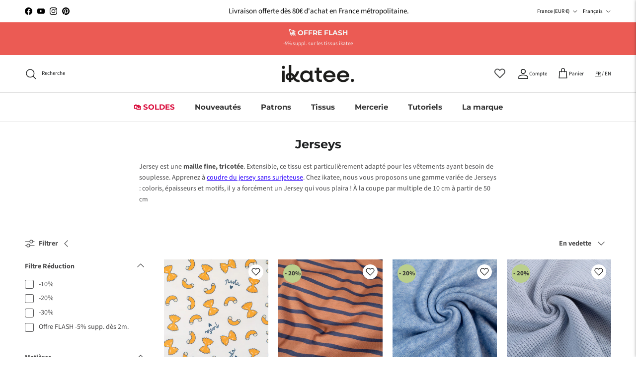

--- FILE ---
content_type: text/html; charset=utf-8
request_url: https://ikatee.fr/collections/jerseys/couleur_bleu
body_size: 66274
content:
<!doctype html>
<html class="no-js" lang="fr" dir="ltr">
<head><meta charset="utf-8">
<meta name="viewport" content="width=device-width,initial-scale=1">
<title>Tissus Jersey &ndash; Taggué &quot;Couleur_Bleu&quot; &ndash; ikatee</title><link rel="canonical" href="https://ikatee.fr/collections/jerseys/couleur_bleu"><link rel="icon" href="//ikatee.fr/cdn/shop/files/Logotype-noir.svg?crop=center&height=48&v=1734340816&width=48" type="image/svg+xml">
  <link rel="apple-touch-icon" href="//ikatee.fr/cdn/shop/files/Logotype-noir.svg?crop=center&height=180&v=1734340816&width=180"><meta name="description" content="Large gamme de tissus jersey certifiés OEKOTEX (standard 100 classe 1) : imprimés, unis, à rayures ou à motifs. À la coupe par multiple de 10cm (minimum de 50cm). Le jersey est un tissu extensible en maille polyvalent et agréable à porter."><meta property="og:site_name" content="ikatee">
<meta property="og:url" content="https://ikatee.fr/collections/jerseys/couleur_bleu">
<meta property="og:title" content="Tissus Jersey">
<meta property="og:type" content="product.group">
<meta property="og:description" content="Large gamme de tissus jersey certifiés OEKOTEX (standard 100 classe 1) : imprimés, unis, à rayures ou à motifs. À la coupe par multiple de 10cm (minimum de 50cm). Le jersey est un tissu extensible en maille polyvalent et agréable à porter."><meta property="og:image" content="http://ikatee.fr/cdn/shop/collections/Jersey.png?crop=center&height=1200&v=1659618716&width=1200">
  <meta property="og:image:secure_url" content="https://ikatee.fr/cdn/shop/collections/Jersey.png?crop=center&height=1200&v=1659618716&width=1200">
  <meta property="og:image:width" content="1600">
  <meta property="og:image:height" content="600"><meta name="twitter:card" content="summary_large_image">
<meta name="twitter:title" content="Tissus Jersey">
<meta name="twitter:description" content="Large gamme de tissus jersey certifiés OEKOTEX (standard 100 classe 1) : imprimés, unis, à rayures ou à motifs. À la coupe par multiple de 10cm (minimum de 50cm). Le jersey est un tissu extensible en maille polyvalent et agréable à porter.">
<style>@font-face {
  font-family: "Source Sans Pro";
  font-weight: 400;
  font-style: normal;
  font-display: fallback;
  src: url("//ikatee.fr/cdn/fonts/source_sans_pro/sourcesanspro_n4.50ae3e156aed9a794db7e94c4d00984c7b66616c.woff2") format("woff2"),
       url("//ikatee.fr/cdn/fonts/source_sans_pro/sourcesanspro_n4.d1662e048bd96ae7123e46600ff9744c0d84502d.woff") format("woff");
}
@font-face {
  font-family: "Source Sans Pro";
  font-weight: 700;
  font-style: normal;
  font-display: fallback;
  src: url("//ikatee.fr/cdn/fonts/source_sans_pro/sourcesanspro_n7.41cbad1715ffa6489ec3aab1c16fda6d5bdf2235.woff2") format("woff2"),
       url("//ikatee.fr/cdn/fonts/source_sans_pro/sourcesanspro_n7.01173495588557d2be0eb2bb2ecdf8e4f01cf917.woff") format("woff");
}
@font-face {
  font-family: "Source Sans Pro";
  font-weight: 500;
  font-style: normal;
  font-display: fallback;
  src: url("//ikatee.fr/cdn/fonts/source_sans_pro/sourcesanspro_n5.783a0e56914d4f6f44d3728e24352fac8739bbef.woff2") format("woff2"),
       url("//ikatee.fr/cdn/fonts/source_sans_pro/sourcesanspro_n5.a0c268a4943a8f0e51c6ea7086c7d033d0e9efb7.woff") format("woff");
}
@font-face {
  font-family: "Source Sans Pro";
  font-weight: 400;
  font-style: italic;
  font-display: fallback;
  src: url("//ikatee.fr/cdn/fonts/source_sans_pro/sourcesanspro_i4.130f29b9baa0095b80aea9236ca9ef6ab0069c67.woff2") format("woff2"),
       url("//ikatee.fr/cdn/fonts/source_sans_pro/sourcesanspro_i4.6146c8c8ae7b8853ccbbc8b859fcf805016ee743.woff") format("woff");
}
@font-face {
  font-family: "Source Sans Pro";
  font-weight: 700;
  font-style: italic;
  font-display: fallback;
  src: url("//ikatee.fr/cdn/fonts/source_sans_pro/sourcesanspro_i7.98bb15b3a23880a6e1d86ade6dbb197526ff768d.woff2") format("woff2"),
       url("//ikatee.fr/cdn/fonts/source_sans_pro/sourcesanspro_i7.6274cea5e22a575d33653322a4399caadffb1338.woff") format("woff");
}
@font-face {
  font-family: Montserrat;
  font-weight: 700;
  font-style: normal;
  font-display: fallback;
  src: url("//ikatee.fr/cdn/fonts/montserrat/montserrat_n7.3c434e22befd5c18a6b4afadb1e3d77c128c7939.woff2") format("woff2"),
       url("//ikatee.fr/cdn/fonts/montserrat/montserrat_n7.5d9fa6e2cae713c8fb539a9876489d86207fe957.woff") format("woff");
}
@font-face {
  font-family: Montserrat;
  font-weight: 700;
  font-style: normal;
  font-display: fallback;
  src: url("//ikatee.fr/cdn/fonts/montserrat/montserrat_n7.3c434e22befd5c18a6b4afadb1e3d77c128c7939.woff2") format("woff2"),
       url("//ikatee.fr/cdn/fonts/montserrat/montserrat_n7.5d9fa6e2cae713c8fb539a9876489d86207fe957.woff") format("woff");
}
@font-face {
  font-family: Montserrat;
  font-weight: 600;
  font-style: normal;
  font-display: fallback;
  src: url("//ikatee.fr/cdn/fonts/montserrat/montserrat_n6.1326b3e84230700ef15b3a29fb520639977513e0.woff2") format("woff2"),
       url("//ikatee.fr/cdn/fonts/montserrat/montserrat_n6.652f051080eb14192330daceed8cd53dfdc5ead9.woff") format("woff");
}
:root {
  --page-container-width:          1660px;
  --reading-container-width:       720px;
  --divider-opacity:               0.14;
  --gutter-large:                  30px;
  --gutter-desktop:                20px;
  --gutter-mobile:                 16px;
  --section-padding:               50px;
  --larger-section-padding:        80px;
  --larger-section-padding-mobile: 60px;
  --largest-section-padding:       110px;
  --aos-animate-duration:          0.6s;

  --base-font-family:              "Source Sans Pro", sans-serif;
  --base-font-weight:              400;
  --base-font-style:               normal;
  --heading-font-family:           Montserrat, sans-serif;
  --heading-font-weight:           700;
  --heading-font-style:            normal;
  --logo-font-family:              Helvetica, Arial, sans-serif;
  --logo-font-weight:              700;
  --logo-font-style:               normal;
  --nav-font-family:               Montserrat, sans-serif;
  --nav-font-weight:               700;
  --nav-font-style:                normal;

  --base-text-size:14px;
  --base-line-height:              1.6;
  --input-text-size:16px;
  --smaller-text-size-1:11px;
  --smaller-text-size-2:14px;
  --smaller-text-size-3:11px;
  --smaller-text-size-4:10px;
  --larger-text-size:30px;
  --super-large-text-size:53px;
  --super-large-mobile-text-size:24px;
  --larger-mobile-text-size:24px;
  --logo-text-size:33px;--btn-letter-spacing: 0.08em;
    --btn-text-transform: uppercase;
    --button-text-size: 12px;
    --quickbuy-button-text-size: 12;
    --small-feature-link-font-size: 0.75em;
    --input-btn-padding-top:             1.2em;
    --input-btn-padding-bottom:          1.2em;--heading-text-transform:none;
  --nav-text-size:                      15px;
  --mobile-menu-font-weight:            600;

  --body-bg-color:                      255 255 255;
  --bg-color:                           255 255 255;
  --body-text-color:                    76 76 77;
  --text-color:                         76 76 77;

  --header-text-col:                    #202223;--header-text-hover-col:             var(--main-nav-link-hover-col);--header-bg-col:                     #ffffff;
  --heading-color:                     32 34 35;
  --body-heading-color:                32 34 35;
  --heading-divider-col:               #e2e2e2;

  --logo-col:                          #202223;
  --main-nav-bg:                       #ffffff;
  --main-nav-link-col:                 #343434;
  --main-nav-link-hover-col:           #202223;
  --main-nav-link-featured-col:        #d90a3a;

  --link-color:                        32 34 35;
  --body-link-color:                   32 34 35;

  --btn-bg-color:                        35 35 35;
  --btn-bg-hover-color:                  0 0 0;
  --btn-border-color:                    35 35 35;
  --btn-border-hover-color:              0 0 0;
  --btn-text-color:                      255 255 255;
  --btn-text-hover-color:                255 255 255;--btn-alt-bg-color:                    255 255 255;
  --btn-alt-text-color:                  35 35 35;
  --btn-alt-border-color:                35 35 35;
  --btn-alt-border-hover-color:          35 35 35;--btn-ter-bg-color:                    235 235 235;
  --btn-ter-text-color:                  25 25 26;
  --btn-ter-bg-hover-color:              35 35 35;
  --btn-ter-text-hover-color:            255 255 255;--btn-border-radius: 3px;--color-scheme-default:                             #ffffff;
  --color-scheme-default-color:                       255 255 255;
  --color-scheme-default-text-color:                  76 76 77;
  --color-scheme-default-head-color:                  32 34 35;
  --color-scheme-default-link-color:                  32 34 35;
  --color-scheme-default-btn-text-color:              255 255 255;
  --color-scheme-default-btn-text-hover-color:        255 255 255;
  --color-scheme-default-btn-bg-color:                35 35 35;
  --color-scheme-default-btn-bg-hover-color:          0 0 0;
  --color-scheme-default-btn-border-color:            35 35 35;
  --color-scheme-default-btn-border-hover-color:      0 0 0;
  --color-scheme-default-btn-alt-text-color:          35 35 35;
  --color-scheme-default-btn-alt-bg-color:            255 255 255;
  --color-scheme-default-btn-alt-border-color:        35 35 35;
  --color-scheme-default-btn-alt-border-hover-color:  35 35 35;

  --color-scheme-1:                             #f2f2f2;
  --color-scheme-1-color:                       242 242 242;
  --color-scheme-1-text-color:                  52 52 52;
  --color-scheme-1-head-color:                  52 52 52;
  --color-scheme-1-link-color:                  52 52 52;
  --color-scheme-1-btn-text-color:              255 255 255;
  --color-scheme-1-btn-text-hover-color:        255 255 255;
  --color-scheme-1-btn-bg-color:                35 35 35;
  --color-scheme-1-btn-bg-hover-color:          0 0 0;
  --color-scheme-1-btn-border-color:            35 35 35;
  --color-scheme-1-btn-border-hover-color:      0 0 0;
  --color-scheme-1-btn-alt-text-color:          35 35 35;
  --color-scheme-1-btn-alt-bg-color:            255 255 255;
  --color-scheme-1-btn-alt-border-color:        35 35 35;
  --color-scheme-1-btn-alt-border-hover-color:  35 35 35;

  --color-scheme-2:                             #f2f2f2;
  --color-scheme-2-color:                       242 242 242;
  --color-scheme-2-text-color:                  52 52 52;
  --color-scheme-2-head-color:                  52 52 52;
  --color-scheme-2-link-color:                  52 52 52;
  --color-scheme-2-btn-text-color:              255 255 255;
  --color-scheme-2-btn-text-hover-color:        255 255 255;
  --color-scheme-2-btn-bg-color:                226 226 226;
  --color-scheme-2-btn-bg-hover-color:          0 0 0;
  --color-scheme-2-btn-border-color:            226 226 226;
  --color-scheme-2-btn-border-hover-color:      0 0 0;
  --color-scheme-2-btn-alt-text-color:          35 35 35;
  --color-scheme-2-btn-alt-bg-color:            255 255 255;
  --color-scheme-2-btn-alt-border-color:        35 35 35;
  --color-scheme-2-btn-alt-border-hover-color:  35 35 35;

  /* Shop Pay payment terms */
  --payment-terms-background-color:    #ffffff;--quickbuy-bg: 255 255 255;--body-input-background-color:       rgb(var(--body-bg-color));
  --input-background-color:            rgb(var(--body-bg-color));
  --body-input-text-color:             var(--body-text-color);
  --input-text-color:                  var(--body-text-color);
  --body-input-border-color:           rgb(210, 210, 211);
  --input-border-color:                rgb(210, 210, 211);
  --input-border-color-hover:          rgb(157, 157, 157);
  --input-border-color-active:         rgb(76, 76, 77);

  --swatch-cross-svg:                  url("data:image/svg+xml,%3Csvg xmlns='http://www.w3.org/2000/svg' width='240' height='240' viewBox='0 0 24 24' fill='none' stroke='rgb(210, 210, 211)' stroke-width='0.09' preserveAspectRatio='none' %3E%3Cline x1='24' y1='0' x2='0' y2='24'%3E%3C/line%3E%3C/svg%3E");
  --swatch-cross-hover:                url("data:image/svg+xml,%3Csvg xmlns='http://www.w3.org/2000/svg' width='240' height='240' viewBox='0 0 24 24' fill='none' stroke='rgb(157, 157, 157)' stroke-width='0.09' preserveAspectRatio='none' %3E%3Cline x1='24' y1='0' x2='0' y2='24'%3E%3C/line%3E%3C/svg%3E");
  --swatch-cross-active:               url("data:image/svg+xml,%3Csvg xmlns='http://www.w3.org/2000/svg' width='240' height='240' viewBox='0 0 24 24' fill='none' stroke='rgb(76, 76, 77)' stroke-width='0.09' preserveAspectRatio='none' %3E%3Cline x1='24' y1='0' x2='0' y2='24'%3E%3C/line%3E%3C/svg%3E");

  --footer-divider-col:                #fafafa;
  --footer-text-col:                   0 0 0;
  --footer-heading-col:                0 0 0;
  --footer-bg:                         #7a8f4a;--product-label-overlay-justify: flex-start;--product-label-overlay-align: flex-start;--product-label-overlay-reduction-text:   #f2f2f2;
  --product-label-overlay-reduction-bg:     #eb5b54;
  --product-label-overlay-stock-text:       #6d7175;
  --product-label-overlay-stock-bg:         #ffffff;
  --product-label-overlay-new-text:         #6d7175;
  --product-label-overlay-new-bg:           #ffffff;
  --product-label-overlay-meta-text:        #ffffff;
  --product-label-overlay-meta-bg:          #09728c;
  --product-label-sale-text:                #eb5b54;
  --product-label-sold-text:                #202223;
  --product-label-preorder-text:            #60a57e;

  --product-block-crop-align:               center;

  
  --product-block-price-align:              center;
  --product-block-price-item-margin-start:  .25rem;
  --product-block-price-item-margin-end:    .25rem;
  

  --collection-block-image-position:   center center;

  --swatch-picker-image-size:          68px;
  --swatch-crop-align:                 center center;

  --image-overlay-text-color:          250 250 250;--image-overlay-bg:                  rgba(255, 255, 255, 0.1);
  --image-overlay-shadow-start:        rgb(0 0 0 / 0.5);
  --image-overlay-box-opacity:         0.8;.image-overlay--bg-box .text-overlay .text-overlay__text {
      --image-overlay-box-bg: 255 255 255;
      --heading-color: var(--body-heading-color);
      --text-color: var(--body-text-color);
      --link-color: var(--body-link-color);
    }--product-inventory-ok-box-color:            #f2faf0;
  --product-inventory-ok-text-color:           #108043;
  --product-inventory-ok-icon-box-fill-color:  #fff;
  --product-inventory-low-box-color:           #fcf1cd;
  --product-inventory-low-text-color:          #dd9a1a;
  --product-inventory-low-icon-box-fill-color: #fff;
  --product-inventory-low-text-color-channels: 16, 128, 67;
  --product-inventory-ok-text-color-channels:  221, 154, 26;

  --rating-star-color: 0 0 0;
}::selection {
    background: rgb(var(--body-heading-color));
    color: rgb(var(--body-bg-color));
  }
  ::-moz-selection {
    background: rgb(var(--body-heading-color));
    color: rgb(var(--body-bg-color));
  }.use-color-scheme--default {
  --product-label-sale-text:           #eb5b54;
  --product-label-sold-text:           #202223;
  --product-label-preorder-text:       #60a57e;
  --input-background-color:            rgb(var(--body-bg-color));
  --input-text-color:                  var(--body-input-text-color);
  --input-border-color:                rgb(210, 210, 211);
  --input-border-color-hover:          rgb(157, 157, 157);
  --input-border-color-active:         rgb(76, 76, 77);
}</style>

  <link href="//ikatee.fr/cdn/shop/t/47/assets/main.css?v=29525077276701542581750079921" rel="stylesheet" type="text/css" media="all" />
  <link href="//ikatee.fr/cdn/shop/t/47/assets/ikatee.css?v=44227335967337178091750079916" rel="stylesheet" type="text/css" media="all" />
<link rel="preload" as="font" href="//ikatee.fr/cdn/fonts/source_sans_pro/sourcesanspro_n4.50ae3e156aed9a794db7e94c4d00984c7b66616c.woff2" type="font/woff2" crossorigin><link rel="preload" as="font" href="//ikatee.fr/cdn/fonts/montserrat/montserrat_n7.3c434e22befd5c18a6b4afadb1e3d77c128c7939.woff2" type="font/woff2" crossorigin><script src="https://code.jquery.com/jquery-3.6.0.min.js"></script>
  
  <script>
    document.documentElement.className = document.documentElement.className.replace('no-js', 'js');

    window.theme = {
      info: {
        name: 'Symmetry',
        version: '7.1.2'
      },
      device: {
        hasTouch: window.matchMedia('(any-pointer: coarse)').matches,
        hasHover: window.matchMedia('(hover: hover)').matches
      },
      mediaQueries: {
        md: '(min-width: 768px)',
        productMediaCarouselBreak: '(min-width: 1041px)'
      },
      routes: {
        base: 'https://ikatee.fr',
        cart: '/cart',
        cartAdd: '/cart/add.js',
        cartUpdate: '/cart/update.js',
        predictiveSearch: '/search/suggest'
      },
      strings: {
        cartTermsConfirmation: "Vous devez accepter les termes et conditions avant de continuer.",
        cartItemsQuantityError: "Seulement [QUANTITY] unités disponibles",
        generalSearchViewAll: "Voir tous les résultats de recherche",
        noStock: "Épuisé",
        noVariant: "Indisponible",
        productsProductChooseA: "Choisir un",
        generalSearchPages: "Pages",
        generalSearchNoResultsWithoutTerms: "Désolé, nous n\u0026#39;avons trouvé aucun résultat",
        shippingCalculator: {
          singleRate: "Il y a un tarif de livraison pour cette destination :",
          multipleRates: "Il y a plusieurs tarifs de livraison pour cette destination :",
          noRates: "Nous n’expédions pas vers cette destination."
        }
      },
      settings: {
        
        moneyFormat: "€ {{amount}}",
        
        moneyWithCurrencyFormat: "€ {{amount}} EUR",
        cartType: "drawer",
        afterAddToCart: "drawer",
        quickbuyStyle: "off",
        externalLinksNewTab: true,
        internalLinksSmoothScroll: true
      }
    }

    theme.inlineNavigationCheck = function() {
      var pageHeader = document.querySelector('.pageheader'),
          inlineNavContainer = pageHeader.querySelector('.logo-area__left__inner'),
          inlineNav = inlineNavContainer.querySelector('.navigation--left');
      if (inlineNav && getComputedStyle(inlineNav).display != 'none') {
        var inlineMenuCentered = document.querySelector('.pageheader--layout-inline-menu-center'),
            logoContainer = document.querySelector('.logo-area__middle__inner');
        if(inlineMenuCentered) {
          var rightWidth = document.querySelector('.logo-area__right__inner').clientWidth,
              middleWidth = logoContainer.clientWidth,
              logoArea = document.querySelector('.logo-area'),
              computedLogoAreaStyle = getComputedStyle(logoArea),
              logoAreaInnerWidth = logoArea.clientWidth - Math.ceil(parseFloat(computedLogoAreaStyle.paddingLeft)) - Math.ceil(parseFloat(computedLogoAreaStyle.paddingRight)),
              availableNavWidth = logoAreaInnerWidth - Math.max(rightWidth, middleWidth) * 2 - 40;
          inlineNavContainer.style.maxWidth = availableNavWidth + 'px';
        }

        var firstInlineNavLink = inlineNav.querySelector('.navigation__item:first-child'),
            lastInlineNavLink = inlineNav.querySelector('.navigation__item:last-child');
        if (lastInlineNavLink) {
          var inlineNavWidth = null;
          if(document.querySelector('html[dir=rtl]')) {
            inlineNavWidth = firstInlineNavLink.offsetLeft - lastInlineNavLink.offsetLeft + firstInlineNavLink.offsetWidth;
          } else {
            inlineNavWidth = lastInlineNavLink.offsetLeft - firstInlineNavLink.offsetLeft + lastInlineNavLink.offsetWidth;
          }
          if (inlineNavContainer.offsetWidth >= inlineNavWidth) {
            pageHeader.classList.add('pageheader--layout-inline-permitted');
            var tallLogo = logoContainer.clientHeight > lastInlineNavLink.clientHeight + 20;
            if (tallLogo) {
              inlineNav.classList.add('navigation--tight-underline');
            } else {
              inlineNav.classList.remove('navigation--tight-underline');
            }
          } else {
            pageHeader.classList.remove('pageheader--layout-inline-permitted');
          }
        }
      }
    };

    theme.setInitialHeaderHeightProperty = () => {
      const section = document.querySelector('.section-header');
      if (section) {
        document.documentElement.style.setProperty('--theme-header-height', Math.ceil(section.clientHeight) + 'px');
      }
    };
  </script>

  <script src="//ikatee.fr/cdn/shop/t/47/assets/main.js?v=111060218246219196411750079923" defer></script>
    <script src="//ikatee.fr/cdn/shop/t/47/assets/animate-on-scroll.js?v=15249566486942820451750079896" defer></script>
    <link href="//ikatee.fr/cdn/shop/t/47/assets/animate-on-scroll.css?v=35216439550296132921750079895" rel="stylesheet" type="text/css" media="all" />
  

  <script>window.performance && window.performance.mark && window.performance.mark('shopify.content_for_header.start');</script><meta name="google-site-verification" content="aDFygZh3mgeeTuDdieIOhJ7lq7XZfNbaTj4Q5HmiP6M">
<meta id="shopify-digital-wallet" name="shopify-digital-wallet" content="/10515902/digital_wallets/dialog">
<link rel="alternate" type="application/atom+xml" title="Feed" href="/collections/jerseys/couleur_bleu.atom" />
<link rel="alternate" hreflang="x-default" href="https://ikatee.fr/collections/jerseys/couleur_bleu">
<link rel="alternate" hreflang="fr-IM" href="https://ikatee.fr/fr-im/collections/jerseys/couleur_bleu">
<link rel="alternate" hreflang="en-IM" href="https://ikatee.fr/en-im/collections/jerseys/couleur_bleu">
<link rel="alternate" hreflang="de-DE" href="https://ikatee.fr/de-de/collections/jerseys/couleur_bleu">
<link rel="alternate" hreflang="fr-NL" href="https://ikatee.fr/fr-nl/collections/jerseys/couleur_bleu">
<link rel="alternate" hreflang="fr-FR" href="https://ikatee.fr/collections/jerseys/couleur_bleu">
<link rel="alternate" hreflang="en-FR" href="https://ikatee.fr/en/collections/jerseys/couleur_bleu">
<link rel="alternate" type="application/json+oembed" href="https://ikatee.fr/collections/jerseys/couleur_bleu.oembed">
<script async="async" src="/checkouts/internal/preloads.js?locale=fr-FR"></script>
<script id="shopify-features" type="application/json">{"accessToken":"076052cdc2c866d0916018e4116ab66d","betas":["rich-media-storefront-analytics"],"domain":"ikatee.fr","predictiveSearch":true,"shopId":10515902,"locale":"fr"}</script>
<script>var Shopify = Shopify || {};
Shopify.shop = "ikatee.myshopify.com";
Shopify.locale = "fr";
Shopify.currency = {"active":"EUR","rate":"1.0"};
Shopify.country = "FR";
Shopify.theme = {"name":"Symmetry 7.1.3","id":182583918979,"schema_name":"Symmetry","schema_version":"7.1.2","theme_store_id":568,"role":"main"};
Shopify.theme.handle = "null";
Shopify.theme.style = {"id":null,"handle":null};
Shopify.cdnHost = "ikatee.fr/cdn";
Shopify.routes = Shopify.routes || {};
Shopify.routes.root = "/";</script>
<script type="module">!function(o){(o.Shopify=o.Shopify||{}).modules=!0}(window);</script>
<script>!function(o){function n(){var o=[];function n(){o.push(Array.prototype.slice.apply(arguments))}return n.q=o,n}var t=o.Shopify=o.Shopify||{};t.loadFeatures=n(),t.autoloadFeatures=n()}(window);</script>
<script id="shop-js-analytics" type="application/json">{"pageType":"collection"}</script>
<script defer="defer" async type="module" src="//ikatee.fr/cdn/shopifycloud/shop-js/modules/v2/client.init-shop-cart-sync_XvpUV7qp.fr.esm.js"></script>
<script defer="defer" async type="module" src="//ikatee.fr/cdn/shopifycloud/shop-js/modules/v2/chunk.common_C2xzKNNs.esm.js"></script>
<script type="module">
  await import("//ikatee.fr/cdn/shopifycloud/shop-js/modules/v2/client.init-shop-cart-sync_XvpUV7qp.fr.esm.js");
await import("//ikatee.fr/cdn/shopifycloud/shop-js/modules/v2/chunk.common_C2xzKNNs.esm.js");

  window.Shopify.SignInWithShop?.initShopCartSync?.({"fedCMEnabled":true,"windoidEnabled":true});

</script>
<script>(function() {
  var isLoaded = false;
  function asyncLoad() {
    if (isLoaded) return;
    isLoaded = true;
    var urls = ["https:\/\/load.csell.co\/assets\/js\/cross-sell.js?shop=ikatee.myshopify.com","https:\/\/load.csell.co\/assets\/v2\/js\/core\/xsell.js?shop=ikatee.myshopify.com","https:\/\/sprt-mws-legacy-files.spur-i-t.com\/motivator\/source.js?mw_motivator_t=1639228695\u0026shop=ikatee.myshopify.com","https:\/\/api.fastbundle.co\/scripts\/src.js?shop=ikatee.myshopify.com","https:\/\/sbzstag.cirkleinc.com\/?shop=ikatee.myshopify.com","https:\/\/cdn.giftcardpro.app\/build\/storefront\/storefront.js?shop=ikatee.myshopify.com","https:\/\/chimpstatic.com\/mcjs-connected\/js\/users\/485a433edf20d26b66155e940\/a6cd7e46874943a0b5cc273c1.js?shop=ikatee.myshopify.com"];
    for (var i = 0; i < urls.length; i++) {
      var s = document.createElement('script');
      s.type = 'text/javascript';
      s.async = true;
      s.src = urls[i];
      var x = document.getElementsByTagName('script')[0];
      x.parentNode.insertBefore(s, x);
    }
  };
  if(window.attachEvent) {
    window.attachEvent('onload', asyncLoad);
  } else {
    window.addEventListener('load', asyncLoad, false);
  }
})();</script>
<script id="__st">var __st={"a":10515902,"offset":3600,"reqid":"94baba7e-4a8c-4918-91a2-7f3a37e6c48d-1768620389","pageurl":"ikatee.fr\/collections\/jerseys\/couleur_bleu","u":"2434c13bf32e","p":"collection","rtyp":"collection","rid":386167561};</script>
<script>window.ShopifyPaypalV4VisibilityTracking = true;</script>
<script id="captcha-bootstrap">!function(){'use strict';const t='contact',e='account',n='new_comment',o=[[t,t],['blogs',n],['comments',n],[t,'customer']],c=[[e,'customer_login'],[e,'guest_login'],[e,'recover_customer_password'],[e,'create_customer']],r=t=>t.map((([t,e])=>`form[action*='/${t}']:not([data-nocaptcha='true']) input[name='form_type'][value='${e}']`)).join(','),a=t=>()=>t?[...document.querySelectorAll(t)].map((t=>t.form)):[];function s(){const t=[...o],e=r(t);return a(e)}const i='password',u='form_key',d=['recaptcha-v3-token','g-recaptcha-response','h-captcha-response',i],f=()=>{try{return window.sessionStorage}catch{return}},m='__shopify_v',_=t=>t.elements[u];function p(t,e,n=!1){try{const o=window.sessionStorage,c=JSON.parse(o.getItem(e)),{data:r}=function(t){const{data:e,action:n}=t;return t[m]||n?{data:e,action:n}:{data:t,action:n}}(c);for(const[e,n]of Object.entries(r))t.elements[e]&&(t.elements[e].value=n);n&&o.removeItem(e)}catch(o){console.error('form repopulation failed',{error:o})}}const l='form_type',E='cptcha';function T(t){t.dataset[E]=!0}const w=window,h=w.document,L='Shopify',v='ce_forms',y='captcha';let A=!1;((t,e)=>{const n=(g='f06e6c50-85a8-45c8-87d0-21a2b65856fe',I='https://cdn.shopify.com/shopifycloud/storefront-forms-hcaptcha/ce_storefront_forms_captcha_hcaptcha.v1.5.2.iife.js',D={infoText:'Protégé par hCaptcha',privacyText:'Confidentialité',termsText:'Conditions'},(t,e,n)=>{const o=w[L][v],c=o.bindForm;if(c)return c(t,g,e,D).then(n);var r;o.q.push([[t,g,e,D],n]),r=I,A||(h.body.append(Object.assign(h.createElement('script'),{id:'captcha-provider',async:!0,src:r})),A=!0)});var g,I,D;w[L]=w[L]||{},w[L][v]=w[L][v]||{},w[L][v].q=[],w[L][y]=w[L][y]||{},w[L][y].protect=function(t,e){n(t,void 0,e),T(t)},Object.freeze(w[L][y]),function(t,e,n,w,h,L){const[v,y,A,g]=function(t,e,n){const i=e?o:[],u=t?c:[],d=[...i,...u],f=r(d),m=r(i),_=r(d.filter((([t,e])=>n.includes(e))));return[a(f),a(m),a(_),s()]}(w,h,L),I=t=>{const e=t.target;return e instanceof HTMLFormElement?e:e&&e.form},D=t=>v().includes(t);t.addEventListener('submit',(t=>{const e=I(t);if(!e)return;const n=D(e)&&!e.dataset.hcaptchaBound&&!e.dataset.recaptchaBound,o=_(e),c=g().includes(e)&&(!o||!o.value);(n||c)&&t.preventDefault(),c&&!n&&(function(t){try{if(!f())return;!function(t){const e=f();if(!e)return;const n=_(t);if(!n)return;const o=n.value;o&&e.removeItem(o)}(t);const e=Array.from(Array(32),(()=>Math.random().toString(36)[2])).join('');!function(t,e){_(t)||t.append(Object.assign(document.createElement('input'),{type:'hidden',name:u})),t.elements[u].value=e}(t,e),function(t,e){const n=f();if(!n)return;const o=[...t.querySelectorAll(`input[type='${i}']`)].map((({name:t})=>t)),c=[...d,...o],r={};for(const[a,s]of new FormData(t).entries())c.includes(a)||(r[a]=s);n.setItem(e,JSON.stringify({[m]:1,action:t.action,data:r}))}(t,e)}catch(e){console.error('failed to persist form',e)}}(e),e.submit())}));const S=(t,e)=>{t&&!t.dataset[E]&&(n(t,e.some((e=>e===t))),T(t))};for(const o of['focusin','change'])t.addEventListener(o,(t=>{const e=I(t);D(e)&&S(e,y())}));const B=e.get('form_key'),M=e.get(l),P=B&&M;t.addEventListener('DOMContentLoaded',(()=>{const t=y();if(P)for(const e of t)e.elements[l].value===M&&p(e,B);[...new Set([...A(),...v().filter((t=>'true'===t.dataset.shopifyCaptcha))])].forEach((e=>S(e,t)))}))}(h,new URLSearchParams(w.location.search),n,t,e,['guest_login'])})(!0,!1)}();</script>
<script integrity="sha256-4kQ18oKyAcykRKYeNunJcIwy7WH5gtpwJnB7kiuLZ1E=" data-source-attribution="shopify.loadfeatures" defer="defer" src="//ikatee.fr/cdn/shopifycloud/storefront/assets/storefront/load_feature-a0a9edcb.js" crossorigin="anonymous"></script>
<script data-source-attribution="shopify.dynamic_checkout.dynamic.init">var Shopify=Shopify||{};Shopify.PaymentButton=Shopify.PaymentButton||{isStorefrontPortableWallets:!0,init:function(){window.Shopify.PaymentButton.init=function(){};var t=document.createElement("script");t.src="https://ikatee.fr/cdn/shopifycloud/portable-wallets/latest/portable-wallets.fr.js",t.type="module",document.head.appendChild(t)}};
</script>
<script data-source-attribution="shopify.dynamic_checkout.buyer_consent">
  function portableWalletsHideBuyerConsent(e){var t=document.getElementById("shopify-buyer-consent"),n=document.getElementById("shopify-subscription-policy-button");t&&n&&(t.classList.add("hidden"),t.setAttribute("aria-hidden","true"),n.removeEventListener("click",e))}function portableWalletsShowBuyerConsent(e){var t=document.getElementById("shopify-buyer-consent"),n=document.getElementById("shopify-subscription-policy-button");t&&n&&(t.classList.remove("hidden"),t.removeAttribute("aria-hidden"),n.addEventListener("click",e))}window.Shopify?.PaymentButton&&(window.Shopify.PaymentButton.hideBuyerConsent=portableWalletsHideBuyerConsent,window.Shopify.PaymentButton.showBuyerConsent=portableWalletsShowBuyerConsent);
</script>
<script data-source-attribution="shopify.dynamic_checkout.cart.bootstrap">document.addEventListener("DOMContentLoaded",(function(){function t(){return document.querySelector("shopify-accelerated-checkout-cart, shopify-accelerated-checkout")}if(t())Shopify.PaymentButton.init();else{new MutationObserver((function(e,n){t()&&(Shopify.PaymentButton.init(),n.disconnect())})).observe(document.body,{childList:!0,subtree:!0})}}));
</script>
<script id='scb4127' type='text/javascript' async='' src='https://ikatee.fr/cdn/shopifycloud/privacy-banner/storefront-banner.js'></script>
<script>window.performance && window.performance.mark && window.performance.mark('shopify.content_for_header.end');</script>
<!-- CC Custom Head Start --><!-- CC Custom Head End --><!-- BEGIN app block: shopify://apps/minmaxify-order-limits/blocks/app-embed-block/3acfba32-89f3-4377-ae20-cbb9abc48475 --><script type="text/javascript">minMaxifyContext={customer: { id:null, tags:null}}</script> <script type="text/javascript" src="https://limits.minmaxify.com/ikatee.myshopify.com?v=135&r=20250710091904"></script>

<!-- END app block --><!-- BEGIN app block: shopify://apps/doofinder-search-discovery/blocks/doofinder-script/1abc6bc6-ff36-4a37-9034-effae4a47cf6 -->
  <script>
    (function(w, k) {w[k] = window[k] || function () { (window[k].q = window[k].q || []).push(arguments) }})(window, "doofinderApp")
    var dfKvCustomerEmail = "";

    doofinderApp("config", "currency", Shopify.currency.active);
    doofinderApp("config", "language", Shopify.locale);
    var context = Shopify.country;
    
    doofinderApp("config", "priceName", context);
    localStorage.setItem("shopify-language", Shopify.locale);

    doofinderApp("init", "layer", {
      params:{
        "":{
          exclude: {
            not_published_in: [context]
          }
        },
        "product":{
          exclude: {
            not_published_in: [context]
          }
        }
      }
    });
  </script>

  <script src="https://eu1-config.doofinder.com/2.x/a246a7ab-25be-45a8-8663-fcb8567c3245.js" async></script>



<!-- END app block --><!-- BEGIN app block: shopify://apps/judge-me-reviews/blocks/judgeme_core/61ccd3b1-a9f2-4160-9fe9-4fec8413e5d8 --><!-- Start of Judge.me Core -->






<link rel="dns-prefetch" href="https://cdnwidget.judge.me">
<link rel="dns-prefetch" href="https://cdn.judge.me">
<link rel="dns-prefetch" href="https://cdn1.judge.me">
<link rel="dns-prefetch" href="https://api.judge.me">

<script data-cfasync='false' class='jdgm-settings-script'>window.jdgmSettings={"pagination":5,"disable_web_reviews":false,"badge_no_review_text":"Aucun avis","badge_n_reviews_text":"{{ n }} avis","badge_star_color":"#EB5B54","hide_badge_preview_if_no_reviews":true,"badge_hide_text":false,"enforce_center_preview_badge":false,"widget_title":"Avis Clients","widget_open_form_text":"Écrire un avis","widget_close_form_text":"Annuler l'avis","widget_refresh_page_text":"Actualiser la page","widget_summary_text":"{{ number_of_reviews }} avis","widget_no_review_text":"Soyez le premier à écrire un avis","widget_name_field_text":"Nom d'affichage","widget_verified_name_field_text":"Nom vérifié (public)","widget_name_placeholder_text":"Nom d'affichage","widget_required_field_error_text":"Ce champ est obligatoire.","widget_email_field_text":"Adresse email","widget_verified_email_field_text":"Email vérifié (privé, ne peut pas être modifié)","widget_email_placeholder_text":"Votre adresse email","widget_email_field_error_text":"Veuillez entrer une adresse email valide.","widget_rating_field_text":"Évaluation","widget_review_title_field_text":"Titre de l'avis","widget_review_title_placeholder_text":"Donnez un titre à votre avis","widget_review_body_field_text":"Contenu de l'avis","widget_review_body_placeholder_text":"Commencez à écrire ici...","widget_pictures_field_text":"Photo/Vidéo (facultatif)","widget_submit_review_text":"Soumettre l'avis","widget_submit_verified_review_text":"Soumettre un avis vérifié","widget_submit_success_msg_with_auto_publish":"Merci ! Veuillez actualiser la page dans quelques instants pour voir votre avis. Vous pouvez supprimer ou modifier votre avis en vous connectant à \u003ca href='https://judge.me/login' target='_blank' rel='nofollow noopener'\u003eJudge.me\u003c/a\u003e","widget_submit_success_msg_no_auto_publish":"Merci ! Votre avis sera publié dès qu'il sera approuvé par l'administrateur de la boutique. Vous pouvez supprimer ou modifier votre avis en vous connectant à \u003ca href='https://judge.me/login' target='_blank' rel='nofollow noopener'\u003eJudge.me\u003c/a\u003e","widget_show_default_reviews_out_of_total_text":"Affichage de {{ n_reviews_shown }} sur {{ n_reviews }} avis.","widget_show_all_link_text":"Tout afficher","widget_show_less_link_text":"Afficher moins","widget_author_said_text":"{{ reviewer_name }} a dit :","widget_days_text":"il y a {{ n }} jour/jours","widget_weeks_text":"il y a {{ n }} semaine/semaines","widget_months_text":"il y a {{ n }} mois","widget_years_text":"il y a {{ n }} an/ans","widget_yesterday_text":"Hier","widget_today_text":"Aujourd'hui","widget_replied_text":"\u003e\u003e {{ shop_name }} a répondu :","widget_read_more_text":"Lire plus","widget_reviewer_name_as_initial":"","widget_rating_filter_color":"#fbcd0a","widget_rating_filter_see_all_text":"Voir tous les avis","widget_sorting_most_recent_text":"Plus récents","widget_sorting_highest_rating_text":"Meilleures notes","widget_sorting_lowest_rating_text":"Notes les plus basses","widget_sorting_with_pictures_text":"Uniquement les photos","widget_sorting_most_helpful_text":"Plus utiles","widget_open_question_form_text":"Poser une question","widget_reviews_subtab_text":"Avis","widget_questions_subtab_text":"Questions","widget_question_label_text":"Question","widget_answer_label_text":"Réponse","widget_question_placeholder_text":"Écrivez votre question ici","widget_submit_question_text":"Soumettre la question","widget_question_submit_success_text":"Merci pour votre question ! Nous vous notifierons dès qu'elle aura une réponse.","widget_star_color":"#585252","verified_badge_text":"Vérifié","verified_badge_bg_color":"","verified_badge_text_color":"","verified_badge_placement":"left-of-reviewer-name","widget_review_max_height":"","widget_hide_border":false,"widget_social_share":false,"widget_thumb":false,"widget_review_location_show":false,"widget_location_format":"","all_reviews_include_out_of_store_products":true,"all_reviews_out_of_store_text":"(hors boutique)","all_reviews_pagination":100,"all_reviews_product_name_prefix_text":"à propos de","enable_review_pictures":false,"enable_question_anwser":false,"widget_theme":"default","review_date_format":"dd/mm/yy","default_sort_method":"most-recent","widget_product_reviews_subtab_text":"Avis Produits","widget_shop_reviews_subtab_text":"Avis Boutique","widget_other_products_reviews_text":"Avis pour d'autres produits","widget_store_reviews_subtab_text":"Avis de la boutique","widget_no_store_reviews_text":"Cette boutique n'a pas encore reçu d'avis","widget_web_restriction_product_reviews_text":"Ce produit n'a pas encore reçu d'avis","widget_no_items_text":"Aucun élément trouvé","widget_show_more_text":"Afficher plus","widget_write_a_store_review_text":"Écrire un avis sur la boutique","widget_other_languages_heading":"Avis dans d'autres langues","widget_translate_review_text":"Traduire l'avis en {{ language }}","widget_translating_review_text":"Traduction en cours...","widget_show_original_translation_text":"Afficher l'original ({{ language }})","widget_translate_review_failed_text":"Impossible de traduire cet avis.","widget_translate_review_retry_text":"Réessayer","widget_translate_review_try_again_later_text":"Réessayez plus tard","show_product_url_for_grouped_product":false,"widget_sorting_pictures_first_text":"Photos en premier","show_pictures_on_all_rev_page_mobile":false,"show_pictures_on_all_rev_page_desktop":false,"floating_tab_hide_mobile_install_preference":false,"floating_tab_button_name":"★ Avis","floating_tab_title":"Laissons nos clients parler pour nous","floating_tab_button_color":"","floating_tab_button_background_color":"","floating_tab_url":"","floating_tab_url_enabled":false,"floating_tab_tab_style":"text","all_reviews_text_badge_text":"Les clients nous notent {{ shop.metafields.judgeme.all_reviews_rating | round: 1 }}/5 basé sur {{ shop.metafields.judgeme.all_reviews_count }} avis.","all_reviews_text_badge_text_branded_style":"{{ shop.metafields.judgeme.all_reviews_rating | round: 1 }} sur 5 étoiles basé sur {{ shop.metafields.judgeme.all_reviews_count }} avis","is_all_reviews_text_badge_a_link":false,"show_stars_for_all_reviews_text_badge":false,"all_reviews_text_badge_url":"","all_reviews_text_style":"branded","all_reviews_text_color_style":"judgeme_brand_color","all_reviews_text_color":"#108474","all_reviews_text_show_jm_brand":true,"featured_carousel_show_header":true,"featured_carousel_title":"Ils nous font confiance","testimonials_carousel_title":"Les clients nous disent","videos_carousel_title":"Histoire de clients réels","cards_carousel_title":"Les clients nous disent","featured_carousel_count_text":"{{ n }} avis","featured_carousel_add_link_to_all_reviews_page":false,"featured_carousel_url":"","featured_carousel_show_images":true,"featured_carousel_autoslide_interval":6,"featured_carousel_arrows_on_the_sides":true,"featured_carousel_height":250,"featured_carousel_width":100,"featured_carousel_image_size":0,"featured_carousel_image_height":250,"featured_carousel_arrow_color":"#eeeeee","verified_count_badge_style":"branded","verified_count_badge_orientation":"horizontal","verified_count_badge_color_style":"judgeme_brand_color","verified_count_badge_color":"#108474","is_verified_count_badge_a_link":false,"verified_count_badge_url":"","verified_count_badge_show_jm_brand":true,"widget_rating_preset_default":5,"widget_first_sub_tab":"product-reviews","widget_show_histogram":true,"widget_histogram_use_custom_color":false,"widget_pagination_use_custom_color":false,"widget_star_use_custom_color":true,"widget_verified_badge_use_custom_color":false,"widget_write_review_use_custom_color":false,"picture_reminder_submit_button":"Upload Pictures","enable_review_videos":false,"mute_video_by_default":false,"widget_sorting_videos_first_text":"Vidéos en premier","widget_review_pending_text":"En attente","featured_carousel_items_for_large_screen":3,"social_share_options_order":"Facebook,Twitter","remove_microdata_snippet":true,"disable_json_ld":false,"enable_json_ld_products":false,"preview_badge_show_question_text":false,"preview_badge_no_question_text":"Aucune question","preview_badge_n_question_text":"{{ number_of_questions }} question/questions","qa_badge_show_icon":false,"qa_badge_position":"same-row","remove_judgeme_branding":false,"widget_add_search_bar":false,"widget_search_bar_placeholder":"Recherche","widget_sorting_verified_only_text":"Vérifiés uniquement","featured_carousel_theme":"compact","featured_carousel_show_rating":true,"featured_carousel_show_title":true,"featured_carousel_show_body":true,"featured_carousel_show_date":false,"featured_carousel_show_reviewer":false,"featured_carousel_show_product":false,"featured_carousel_header_background_color":"#108474","featured_carousel_header_text_color":"#ffffff","featured_carousel_name_product_separator":"reviewed","featured_carousel_full_star_background":"#60A57E","featured_carousel_empty_star_background":"#dadada","featured_carousel_vertical_theme_background":"#f9fafb","featured_carousel_verified_badge_enable":false,"featured_carousel_verified_badge_color":"#60A57E","featured_carousel_border_style":"round","featured_carousel_review_line_length_limit":3,"featured_carousel_more_reviews_button_text":"Lire plus d'avis","featured_carousel_view_product_button_text":"Voir le produit","all_reviews_page_load_reviews_on":"scroll","all_reviews_page_load_more_text":"Charger plus d'avis","disable_fb_tab_reviews":false,"enable_ajax_cdn_cache":false,"widget_advanced_speed_features":5,"widget_public_name_text":"affiché publiquement comme","default_reviewer_name":"John Smith","default_reviewer_name_has_non_latin":true,"widget_reviewer_anonymous":"Anonyme","medals_widget_title":"Médailles d'avis Judge.me","medals_widget_background_color":"#f9fafb","medals_widget_position":"footer_all_pages","medals_widget_border_color":"#f9fafb","medals_widget_verified_text_position":"left","medals_widget_use_monochromatic_version":false,"medals_widget_elements_color":"#108474","show_reviewer_avatar":true,"widget_invalid_yt_video_url_error_text":"Pas une URL de vidéo YouTube","widget_max_length_field_error_text":"Veuillez ne pas dépasser {0} caractères.","widget_show_country_flag":false,"widget_show_collected_via_shop_app":true,"widget_verified_by_shop_badge_style":"light","widget_verified_by_shop_text":"Vérifié par la boutique","widget_show_photo_gallery":false,"widget_load_with_code_splitting":true,"widget_ugc_install_preference":false,"widget_ugc_title":"Fait par nous, partagé par vous","widget_ugc_subtitle":"Taguez-nous pour voir votre photo mise en avant sur notre page","widget_ugc_arrows_color":"#ffffff","widget_ugc_primary_button_text":"Acheter maintenant","widget_ugc_primary_button_background_color":"#108474","widget_ugc_primary_button_text_color":"#ffffff","widget_ugc_primary_button_border_width":"0","widget_ugc_primary_button_border_style":"none","widget_ugc_primary_button_border_color":"#108474","widget_ugc_primary_button_border_radius":"25","widget_ugc_secondary_button_text":"Charger plus","widget_ugc_secondary_button_background_color":"#ffffff","widget_ugc_secondary_button_text_color":"#108474","widget_ugc_secondary_button_border_width":"2","widget_ugc_secondary_button_border_style":"solid","widget_ugc_secondary_button_border_color":"#108474","widget_ugc_secondary_button_border_radius":"25","widget_ugc_reviews_button_text":"Voir les avis","widget_ugc_reviews_button_background_color":"#ffffff","widget_ugc_reviews_button_text_color":"#108474","widget_ugc_reviews_button_border_width":"2","widget_ugc_reviews_button_border_style":"solid","widget_ugc_reviews_button_border_color":"#108474","widget_ugc_reviews_button_border_radius":"25","widget_ugc_reviews_button_link_to":"judgeme-reviews-page","widget_ugc_show_post_date":true,"widget_ugc_max_width":"800","widget_rating_metafield_value_type":true,"widget_primary_color":"#585252","widget_enable_secondary_color":true,"widget_secondary_color":"#F5EDED","widget_summary_average_rating_text":"{{ average_rating }} sur 5","widget_media_grid_title":"Photos \u0026 vidéos clients","widget_media_grid_see_more_text":"Voir plus","widget_round_style":false,"widget_show_product_medals":false,"widget_verified_by_judgeme_text":"Vérifié par Judge.me","widget_show_store_medals":true,"widget_verified_by_judgeme_text_in_store_medals":"Vérifié par Judge.me","widget_media_field_exceed_quantity_message":"Désolé, nous ne pouvons accepter que {{ max_media }} pour un avis.","widget_media_field_exceed_limit_message":"{{ file_name }} est trop volumineux, veuillez sélectionner un {{ media_type }} de moins de {{ size_limit }}MB.","widget_review_submitted_text":"Avis soumis !","widget_question_submitted_text":"Question soumise !","widget_close_form_text_question":"Annuler","widget_write_your_answer_here_text":"Écrivez votre réponse ici","widget_enabled_branded_link":true,"widget_show_collected_by_judgeme":false,"widget_reviewer_name_color":"","widget_write_review_text_color":"","widget_write_review_bg_color":"","widget_collected_by_judgeme_text":"collecté par Judge.me","widget_pagination_type":"standard","widget_load_more_text":"Charger plus","widget_load_more_color":"#108474","widget_full_review_text":"Avis complet","widget_read_more_reviews_text":"Lire plus d'avis","widget_read_questions_text":"Lire les questions","widget_questions_and_answers_text":"Questions \u0026 Réponses","widget_verified_by_text":"Vérifié par","widget_verified_text":"Vérifié","widget_number_of_reviews_text":"{{ number_of_reviews }} avis","widget_back_button_text":"Retour","widget_next_button_text":"Suivant","widget_custom_forms_filter_button":"Filtres","custom_forms_style":"horizontal","widget_show_review_information":false,"how_reviews_are_collected":"Comment les avis sont-ils collectés ?","widget_show_review_keywords":false,"widget_gdpr_statement":"Comment nous utilisons vos données : Nous vous contacterons uniquement à propos de l'avis que vous avez laissé, et seulement si nécessaire. En soumettant votre avis, vous acceptez les \u003ca href='https://judge.me/terms' target='_blank' rel='nofollow noopener'\u003econditions\u003c/a\u003e, la \u003ca href='https://judge.me/privacy' target='_blank' rel='nofollow noopener'\u003epolitique de confidentialité\u003c/a\u003e et les \u003ca href='https://judge.me/content-policy' target='_blank' rel='nofollow noopener'\u003epolitiques de contenu\u003c/a\u003e de Judge.me.","widget_multilingual_sorting_enabled":false,"widget_translate_review_content_enabled":false,"widget_translate_review_content_method":"manual","popup_widget_review_selection":"automatically_with_pictures","popup_widget_round_border_style":true,"popup_widget_show_title":true,"popup_widget_show_body":true,"popup_widget_show_reviewer":false,"popup_widget_show_product":true,"popup_widget_show_pictures":true,"popup_widget_use_review_picture":true,"popup_widget_show_on_home_page":true,"popup_widget_show_on_product_page":true,"popup_widget_show_on_collection_page":true,"popup_widget_show_on_cart_page":true,"popup_widget_position":"bottom_left","popup_widget_first_review_delay":5,"popup_widget_duration":5,"popup_widget_interval":5,"popup_widget_review_count":5,"popup_widget_hide_on_mobile":true,"review_snippet_widget_round_border_style":true,"review_snippet_widget_card_color":"#FFFFFF","review_snippet_widget_slider_arrows_background_color":"#FFFFFF","review_snippet_widget_slider_arrows_color":"#000000","review_snippet_widget_star_color":"#108474","show_product_variant":false,"all_reviews_product_variant_label_text":"Variante : ","widget_show_verified_branding":false,"widget_ai_summary_title":"Les clients disent","widget_ai_summary_disclaimer":"Résumé des avis généré par IA basé sur les avis clients récents","widget_show_ai_summary":false,"widget_show_ai_summary_bg":false,"widget_show_review_title_input":true,"redirect_reviewers_invited_via_email":"review_widget","request_store_review_after_product_review":false,"request_review_other_products_in_order":false,"review_form_color_scheme":"default","review_form_corner_style":"square","review_form_star_color":{},"review_form_text_color":"#333333","review_form_background_color":"#ffffff","review_form_field_background_color":"#fafafa","review_form_button_color":{},"review_form_button_text_color":"#ffffff","review_form_modal_overlay_color":"#000000","review_content_screen_title_text":"Comment évalueriez-vous ce produit ?","review_content_introduction_text":"Nous serions ravis que vous partagiez un peu votre expérience.","store_review_form_title_text":"Comment évalueriez-vous cette boutique ?","store_review_form_introduction_text":"Nous serions ravis que vous partagiez un peu votre expérience.","show_review_guidance_text":true,"one_star_review_guidance_text":"Mauvais","five_star_review_guidance_text":"Excellent","customer_information_screen_title_text":"À propos de vous","customer_information_introduction_text":"Veuillez nous en dire plus sur vous.","custom_questions_screen_title_text":"Votre expérience en détail","custom_questions_introduction_text":"Voici quelques questions pour nous aider à mieux comprendre votre expérience.","review_submitted_screen_title_text":"Merci pour votre avis !","review_submitted_screen_thank_you_text":"Nous le traitons et il apparaîtra bientôt dans la boutique.","review_submitted_screen_email_verification_text":"Veuillez confirmer votre email en cliquant sur le lien que nous venons de vous envoyer. Cela nous aide à maintenir des avis authentiques.","review_submitted_request_store_review_text":"Aimeriez-vous partager votre expérience d'achat avec nous ?","review_submitted_review_other_products_text":"Aimeriez-vous évaluer ces produits ?","store_review_screen_title_text":"Voulez-vous partager votre expérience de shopping avec nous ?","store_review_introduction_text":"Nous apprécions votre retour d'expérience et nous l'utilisons pour nous améliorer. Veuillez partager vos pensées ou suggestions.","reviewer_media_screen_title_picture_text":"Partager une photo","reviewer_media_introduction_picture_text":"Téléchargez une photo pour étayer votre avis.","reviewer_media_screen_title_video_text":"Partager une vidéo","reviewer_media_introduction_video_text":"Téléchargez une vidéo pour étayer votre avis.","reviewer_media_screen_title_picture_or_video_text":"Partager une photo ou une vidéo","reviewer_media_introduction_picture_or_video_text":"Téléchargez une photo ou une vidéo pour étayer votre avis.","reviewer_media_youtube_url_text":"Collez votre URL Youtube ici","advanced_settings_next_step_button_text":"Suivant","advanced_settings_close_review_button_text":"Fermer","modal_write_review_flow":false,"write_review_flow_required_text":"Obligatoire","write_review_flow_privacy_message_text":"Nous respectons votre vie privée.","write_review_flow_anonymous_text":"Avis anonyme","write_review_flow_visibility_text":"Ne sera pas visible pour les autres clients.","write_review_flow_multiple_selection_help_text":"Sélectionnez autant que vous le souhaitez","write_review_flow_single_selection_help_text":"Sélectionnez une option","write_review_flow_required_field_error_text":"Ce champ est obligatoire","write_review_flow_invalid_email_error_text":"Veuillez saisir une adresse email valide","write_review_flow_max_length_error_text":"Max. {{ max_length }} caractères.","write_review_flow_media_upload_text":"\u003cb\u003eCliquez pour télécharger\u003c/b\u003e ou glissez-déposez","write_review_flow_gdpr_statement":"Nous vous contacterons uniquement au sujet de votre avis si nécessaire. En soumettant votre avis, vous acceptez nos \u003ca href='https://judge.me/terms' target='_blank' rel='nofollow noopener'\u003econditions d'utilisation\u003c/a\u003e et notre \u003ca href='https://judge.me/privacy' target='_blank' rel='nofollow noopener'\u003epolitique de confidentialité\u003c/a\u003e.","rating_only_reviews_enabled":false,"show_negative_reviews_help_screen":false,"new_review_flow_help_screen_rating_threshold":3,"negative_review_resolution_screen_title_text":"Dites-nous plus","negative_review_resolution_text":"Votre expérience est importante pour nous. S'il y a eu des problèmes avec votre achat, nous sommes là pour vous aider. N'hésitez pas à nous contacter, nous aimerions avoir l'opportunité de corriger les choses.","negative_review_resolution_button_text":"Contactez-nous","negative_review_resolution_proceed_with_review_text":"Laisser un avis","negative_review_resolution_subject":"Problème avec l'achat de {{ shop_name }}.{{ order_name }}","preview_badge_collection_page_install_status":false,"widget_review_custom_css":"","preview_badge_custom_css":"","preview_badge_stars_count":"5-stars","featured_carousel_custom_css":"","floating_tab_custom_css":"","all_reviews_widget_custom_css":"","medals_widget_custom_css":"","verified_badge_custom_css":"","all_reviews_text_custom_css":"","transparency_badges_collected_via_store_invite":false,"transparency_badges_from_another_provider":false,"transparency_badges_collected_from_store_visitor":false,"transparency_badges_collected_by_verified_review_provider":false,"transparency_badges_earned_reward":false,"transparency_badges_collected_via_store_invite_text":"Avis collecté via l'invitation du magasin","transparency_badges_from_another_provider_text":"Avis collecté d'un autre fournisseur","transparency_badges_collected_from_store_visitor_text":"Avis collecté d'un visiteur du magasin","transparency_badges_written_in_google_text":"Avis écrit sur Google","transparency_badges_written_in_etsy_text":"Avis écrit sur Etsy","transparency_badges_written_in_shop_app_text":"Avis écrit sur Shop App","transparency_badges_earned_reward_text":"Avis a gagné une récompense pour une commande future","product_review_widget_per_page":10,"widget_store_review_label_text":"Avis de la boutique","checkout_comment_extension_title_on_product_page":"Customer Comments","checkout_comment_extension_num_latest_comment_show":5,"checkout_comment_extension_format":"name_and_timestamp","checkout_comment_customer_name":"last_initial","checkout_comment_comment_notification":true,"preview_badge_collection_page_install_preference":false,"preview_badge_home_page_install_preference":false,"preview_badge_product_page_install_preference":false,"review_widget_install_preference":"","review_carousel_install_preference":false,"floating_reviews_tab_install_preference":"none","verified_reviews_count_badge_install_preference":false,"all_reviews_text_install_preference":false,"review_widget_best_location":false,"judgeme_medals_install_preference":false,"review_widget_revamp_enabled":false,"review_widget_qna_enabled":false,"review_widget_header_theme":"minimal","review_widget_widget_title_enabled":true,"review_widget_header_text_size":"medium","review_widget_header_text_weight":"regular","review_widget_average_rating_style":"compact","review_widget_bar_chart_enabled":true,"review_widget_bar_chart_type":"numbers","review_widget_bar_chart_style":"standard","review_widget_expanded_media_gallery_enabled":false,"review_widget_reviews_section_theme":"standard","review_widget_image_style":"thumbnails","review_widget_review_image_ratio":"square","review_widget_stars_size":"medium","review_widget_verified_badge":"standard_text","review_widget_review_title_text_size":"medium","review_widget_review_text_size":"medium","review_widget_review_text_length":"medium","review_widget_number_of_columns_desktop":3,"review_widget_carousel_transition_speed":5,"review_widget_custom_questions_answers_display":"always","review_widget_button_text_color":"#FFFFFF","review_widget_text_color":"#000000","review_widget_lighter_text_color":"#7B7B7B","review_widget_corner_styling":"soft","review_widget_review_word_singular":"avis","review_widget_review_word_plural":"avis","review_widget_voting_label":"Utile?","review_widget_shop_reply_label":"Réponse de {{ shop_name }} :","review_widget_filters_title":"Filtres","qna_widget_question_word_singular":"Question","qna_widget_question_word_plural":"Questions","qna_widget_answer_reply_label":"Réponse de {{ answerer_name }} :","qna_content_screen_title_text":"Poser une question sur ce produit","qna_widget_question_required_field_error_text":"Veuillez entrer votre question.","qna_widget_flow_gdpr_statement":"Nous vous contacterons uniquement au sujet de votre question si nécessaire. En soumettant votre question, vous acceptez nos \u003ca href='https://judge.me/terms' target='_blank' rel='nofollow noopener'\u003econditions d'utilisation\u003c/a\u003e et notre \u003ca href='https://judge.me/privacy' target='_blank' rel='nofollow noopener'\u003epolitique de confidentialité\u003c/a\u003e.","qna_widget_question_submitted_text":"Merci pour votre question !","qna_widget_close_form_text_question":"Fermer","qna_widget_question_submit_success_text":"Nous vous enverrons un email lorsque nous répondrons à votre question.","all_reviews_widget_v2025_enabled":false,"all_reviews_widget_v2025_header_theme":"default","all_reviews_widget_v2025_widget_title_enabled":true,"all_reviews_widget_v2025_header_text_size":"medium","all_reviews_widget_v2025_header_text_weight":"regular","all_reviews_widget_v2025_average_rating_style":"compact","all_reviews_widget_v2025_bar_chart_enabled":true,"all_reviews_widget_v2025_bar_chart_type":"numbers","all_reviews_widget_v2025_bar_chart_style":"standard","all_reviews_widget_v2025_expanded_media_gallery_enabled":false,"all_reviews_widget_v2025_show_store_medals":true,"all_reviews_widget_v2025_show_photo_gallery":true,"all_reviews_widget_v2025_show_review_keywords":false,"all_reviews_widget_v2025_show_ai_summary":false,"all_reviews_widget_v2025_show_ai_summary_bg":false,"all_reviews_widget_v2025_add_search_bar":false,"all_reviews_widget_v2025_default_sort_method":"most-recent","all_reviews_widget_v2025_reviews_per_page":10,"all_reviews_widget_v2025_reviews_section_theme":"default","all_reviews_widget_v2025_image_style":"thumbnails","all_reviews_widget_v2025_review_image_ratio":"square","all_reviews_widget_v2025_stars_size":"medium","all_reviews_widget_v2025_verified_badge":"bold_badge","all_reviews_widget_v2025_review_title_text_size":"medium","all_reviews_widget_v2025_review_text_size":"medium","all_reviews_widget_v2025_review_text_length":"medium","all_reviews_widget_v2025_number_of_columns_desktop":3,"all_reviews_widget_v2025_carousel_transition_speed":5,"all_reviews_widget_v2025_custom_questions_answers_display":"always","all_reviews_widget_v2025_show_product_variant":false,"all_reviews_widget_v2025_show_reviewer_avatar":true,"all_reviews_widget_v2025_reviewer_name_as_initial":"","all_reviews_widget_v2025_review_location_show":false,"all_reviews_widget_v2025_location_format":"","all_reviews_widget_v2025_show_country_flag":false,"all_reviews_widget_v2025_verified_by_shop_badge_style":"light","all_reviews_widget_v2025_social_share":false,"all_reviews_widget_v2025_social_share_options_order":"Facebook,Twitter,LinkedIn,Pinterest","all_reviews_widget_v2025_pagination_type":"standard","all_reviews_widget_v2025_button_text_color":"#FFFFFF","all_reviews_widget_v2025_text_color":"#000000","all_reviews_widget_v2025_lighter_text_color":"#7B7B7B","all_reviews_widget_v2025_corner_styling":"soft","all_reviews_widget_v2025_title":"Avis clients","all_reviews_widget_v2025_ai_summary_title":"Les clients disent à propos de cette boutique","all_reviews_widget_v2025_no_review_text":"Soyez le premier à écrire un avis","platform":"shopify","branding_url":"https://app.judge.me/reviews/stores/ikatee.fr","branding_text":"Propulsé par Judge.me","locale":"en","reply_name":"ikatee","widget_version":"3.0","footer":true,"autopublish":true,"review_dates":true,"enable_custom_form":false,"shop_use_review_site":true,"shop_locale":"fr","enable_multi_locales_translations":true,"show_review_title_input":true,"review_verification_email_status":"always","can_be_branded":true,"reply_name_text":"ikatee"};</script> <style class='jdgm-settings-style'>﻿.jdgm-xx{left:0}:root{--jdgm-primary-color: #585252;--jdgm-secondary-color: #F5EDED;--jdgm-star-color: #585252;--jdgm-write-review-text-color: white;--jdgm-write-review-bg-color: #585252;--jdgm-paginate-color: #585252;--jdgm-border-radius: 0;--jdgm-reviewer-name-color: #585252}.jdgm-histogram__bar-content{background-color:#585252}.jdgm-rev[data-verified-buyer=true] .jdgm-rev__icon.jdgm-rev__icon:after,.jdgm-rev__buyer-badge.jdgm-rev__buyer-badge{color:white;background-color:#585252}.jdgm-review-widget--small .jdgm-gallery.jdgm-gallery .jdgm-gallery__thumbnail-link:nth-child(8) .jdgm-gallery__thumbnail-wrapper.jdgm-gallery__thumbnail-wrapper:before{content:"Voir plus"}@media only screen and (min-width: 768px){.jdgm-gallery.jdgm-gallery .jdgm-gallery__thumbnail-link:nth-child(8) .jdgm-gallery__thumbnail-wrapper.jdgm-gallery__thumbnail-wrapper:before{content:"Voir plus"}}.jdgm-preview-badge .jdgm-star.jdgm-star{color:#EB5B54}.jdgm-prev-badge[data-average-rating='0.00']{display:none !important}.jdgm-author-all-initials{display:none !important}.jdgm-author-last-initial{display:none !important}.jdgm-rev-widg__title{visibility:hidden}.jdgm-rev-widg__summary-text{visibility:hidden}.jdgm-prev-badge__text{visibility:hidden}.jdgm-rev__prod-link-prefix:before{content:'à propos de'}.jdgm-rev__variant-label:before{content:'Variante : '}.jdgm-rev__out-of-store-text:before{content:'(hors boutique)'}@media only screen and (min-width: 768px){.jdgm-rev__pics .jdgm-rev_all-rev-page-picture-separator,.jdgm-rev__pics .jdgm-rev__product-picture{display:none}}@media only screen and (max-width: 768px){.jdgm-rev__pics .jdgm-rev_all-rev-page-picture-separator,.jdgm-rev__pics .jdgm-rev__product-picture{display:none}}.jdgm-preview-badge[data-template="product"]{display:none !important}.jdgm-preview-badge[data-template="collection"]{display:none !important}.jdgm-preview-badge[data-template="index"]{display:none !important}.jdgm-review-widget[data-from-snippet="true"]{display:none !important}.jdgm-verified-count-badget[data-from-snippet="true"]{display:none !important}.jdgm-carousel-wrapper[data-from-snippet="true"]{display:none !important}.jdgm-all-reviews-text[data-from-snippet="true"]{display:none !important}.jdgm-medals-section[data-from-snippet="true"]{display:none !important}.jdgm-ugc-media-wrapper[data-from-snippet="true"]{display:none !important}.jdgm-rev__transparency-badge[data-badge-type="review_collected_via_store_invitation"]{display:none !important}.jdgm-rev__transparency-badge[data-badge-type="review_collected_from_another_provider"]{display:none !important}.jdgm-rev__transparency-badge[data-badge-type="review_collected_from_store_visitor"]{display:none !important}.jdgm-rev__transparency-badge[data-badge-type="review_written_in_etsy"]{display:none !important}.jdgm-rev__transparency-badge[data-badge-type="review_written_in_google_business"]{display:none !important}.jdgm-rev__transparency-badge[data-badge-type="review_written_in_shop_app"]{display:none !important}.jdgm-rev__transparency-badge[data-badge-type="review_earned_for_future_purchase"]{display:none !important}.jdgm-review-snippet-widget .jdgm-rev-snippet-widget__cards-container .jdgm-rev-snippet-card{border-radius:8px;background:#fff}.jdgm-review-snippet-widget .jdgm-rev-snippet-widget__cards-container .jdgm-rev-snippet-card__rev-rating .jdgm-star{color:#108474}.jdgm-review-snippet-widget .jdgm-rev-snippet-widget__prev-btn,.jdgm-review-snippet-widget .jdgm-rev-snippet-widget__next-btn{border-radius:50%;background:#fff}.jdgm-review-snippet-widget .jdgm-rev-snippet-widget__prev-btn>svg,.jdgm-review-snippet-widget .jdgm-rev-snippet-widget__next-btn>svg{fill:#000}.jdgm-full-rev-modal.rev-snippet-widget .jm-mfp-container .jm-mfp-content,.jdgm-full-rev-modal.rev-snippet-widget .jm-mfp-container .jdgm-full-rev__icon,.jdgm-full-rev-modal.rev-snippet-widget .jm-mfp-container .jdgm-full-rev__pic-img,.jdgm-full-rev-modal.rev-snippet-widget .jm-mfp-container .jdgm-full-rev__reply{border-radius:8px}.jdgm-full-rev-modal.rev-snippet-widget .jm-mfp-container .jdgm-full-rev[data-verified-buyer="true"] .jdgm-full-rev__icon::after{border-radius:8px}.jdgm-full-rev-modal.rev-snippet-widget .jm-mfp-container .jdgm-full-rev .jdgm-rev__buyer-badge{border-radius:calc( 8px / 2 )}.jdgm-full-rev-modal.rev-snippet-widget .jm-mfp-container .jdgm-full-rev .jdgm-full-rev__replier::before{content:'ikatee'}.jdgm-full-rev-modal.rev-snippet-widget .jm-mfp-container .jdgm-full-rev .jdgm-full-rev__product-button{border-radius:calc( 8px * 6 )}
</style> <style class='jdgm-settings-style'></style>

  
  
  
  <style class='jdgm-miracle-styles'>
  @-webkit-keyframes jdgm-spin{0%{-webkit-transform:rotate(0deg);-ms-transform:rotate(0deg);transform:rotate(0deg)}100%{-webkit-transform:rotate(359deg);-ms-transform:rotate(359deg);transform:rotate(359deg)}}@keyframes jdgm-spin{0%{-webkit-transform:rotate(0deg);-ms-transform:rotate(0deg);transform:rotate(0deg)}100%{-webkit-transform:rotate(359deg);-ms-transform:rotate(359deg);transform:rotate(359deg)}}@font-face{font-family:'JudgemeStar';src:url("[data-uri]") format("woff");font-weight:normal;font-style:normal}.jdgm-star{font-family:'JudgemeStar';display:inline !important;text-decoration:none !important;padding:0 4px 0 0 !important;margin:0 !important;font-weight:bold;opacity:1;-webkit-font-smoothing:antialiased;-moz-osx-font-smoothing:grayscale}.jdgm-star:hover{opacity:1}.jdgm-star:last-of-type{padding:0 !important}.jdgm-star.jdgm--on:before{content:"\e000"}.jdgm-star.jdgm--off:before{content:"\e001"}.jdgm-star.jdgm--half:before{content:"\e002"}.jdgm-widget *{margin:0;line-height:1.4;-webkit-box-sizing:border-box;-moz-box-sizing:border-box;box-sizing:border-box;-webkit-overflow-scrolling:touch}.jdgm-hidden{display:none !important;visibility:hidden !important}.jdgm-temp-hidden{display:none}.jdgm-spinner{width:40px;height:40px;margin:auto;border-radius:50%;border-top:2px solid #eee;border-right:2px solid #eee;border-bottom:2px solid #eee;border-left:2px solid #ccc;-webkit-animation:jdgm-spin 0.8s infinite linear;animation:jdgm-spin 0.8s infinite linear}.jdgm-prev-badge{display:block !important}

</style>


  
  
   


<script data-cfasync='false' class='jdgm-script'>
!function(e){window.jdgm=window.jdgm||{},jdgm.CDN_HOST="https://cdnwidget.judge.me/",jdgm.CDN_HOST_ALT="https://cdn2.judge.me/cdn/widget_frontend/",jdgm.API_HOST="https://api.judge.me/",jdgm.CDN_BASE_URL="https://cdn.shopify.com/extensions/019bc7fe-07a5-7fc5-85e3-4a4175980733/judgeme-extensions-296/assets/",
jdgm.docReady=function(d){(e.attachEvent?"complete"===e.readyState:"loading"!==e.readyState)?
setTimeout(d,0):e.addEventListener("DOMContentLoaded",d)},jdgm.loadCSS=function(d,t,o,a){
!o&&jdgm.loadCSS.requestedUrls.indexOf(d)>=0||(jdgm.loadCSS.requestedUrls.push(d),
(a=e.createElement("link")).rel="stylesheet",a.class="jdgm-stylesheet",a.media="nope!",
a.href=d,a.onload=function(){this.media="all",t&&setTimeout(t)},e.body.appendChild(a))},
jdgm.loadCSS.requestedUrls=[],jdgm.loadJS=function(e,d){var t=new XMLHttpRequest;
t.onreadystatechange=function(){4===t.readyState&&(Function(t.response)(),d&&d(t.response))},
t.open("GET",e),t.onerror=function(){if(e.indexOf(jdgm.CDN_HOST)===0&&jdgm.CDN_HOST_ALT!==jdgm.CDN_HOST){var f=e.replace(jdgm.CDN_HOST,jdgm.CDN_HOST_ALT);jdgm.loadJS(f,d)}},t.send()},jdgm.docReady((function(){(window.jdgmLoadCSS||e.querySelectorAll(
".jdgm-widget, .jdgm-all-reviews-page").length>0)&&(jdgmSettings.widget_load_with_code_splitting?
parseFloat(jdgmSettings.widget_version)>=3?jdgm.loadCSS(jdgm.CDN_HOST+"widget_v3/base.css"):
jdgm.loadCSS(jdgm.CDN_HOST+"widget/base.css"):jdgm.loadCSS(jdgm.CDN_HOST+"shopify_v2.css"),
jdgm.loadJS(jdgm.CDN_HOST+"loa"+"der.js"))}))}(document);
</script>
<noscript><link rel="stylesheet" type="text/css" media="all" href="https://cdnwidget.judge.me/shopify_v2.css"></noscript>

<!-- BEGIN app snippet: theme_fix_tags --><script>
  (function() {
    var jdgmThemeFixes = null;
    if (!jdgmThemeFixes) return;
    var thisThemeFix = jdgmThemeFixes[Shopify.theme.id];
    if (!thisThemeFix) return;

    if (thisThemeFix.html) {
      document.addEventListener("DOMContentLoaded", function() {
        var htmlDiv = document.createElement('div');
        htmlDiv.classList.add('jdgm-theme-fix-html');
        htmlDiv.innerHTML = thisThemeFix.html;
        document.body.append(htmlDiv);
      });
    };

    if (thisThemeFix.css) {
      var styleTag = document.createElement('style');
      styleTag.classList.add('jdgm-theme-fix-style');
      styleTag.innerHTML = thisThemeFix.css;
      document.head.append(styleTag);
    };

    if (thisThemeFix.js) {
      var scriptTag = document.createElement('script');
      scriptTag.classList.add('jdgm-theme-fix-script');
      scriptTag.innerHTML = thisThemeFix.js;
      document.head.append(scriptTag);
    };
  })();
</script>
<!-- END app snippet -->
<!-- End of Judge.me Core -->



<!-- END app block --><!-- BEGIN app block: shopify://apps/fbp-fast-bundle/blocks/fast_bundle/9e87fbe2-9041-4c23-acf5-322413994cef -->
  <!-- BEGIN app snippet: fast_bundle -->




<script>
    if (Math.random() < 0.05) {
      window.FastBundleRenderTimestamp = Date.now();
    }
    const newBaseUrl = 'https://sdk.fastbundle.co'
    const apiURL = 'https://api.fastbundle.co'
    const rbrAppUrl = `${newBaseUrl}/{version}/main.min.js`
    const rbrVendorUrl = `${newBaseUrl}/{version}/vendor.js`
    const rbrCartUrl = `${apiURL}/scripts/cart.js`
    const rbrStyleUrl = `${newBaseUrl}/{version}/main.min.css`

    const legacyRbrAppUrl = `${apiURL}/react-src/static/js/main.min.js`
    const legacyRbrStyleUrl = `${apiURL}/react-src/static/css/main.min.css`

    const previousScriptLoaded = Boolean(document.querySelectorAll(`script[src*="${newBaseUrl}"]`).length)
    const previousLegacyScriptLoaded = Boolean(document.querySelectorAll(`script[src*="${legacyRbrAppUrl}"]`).length)

    if (!(previousScriptLoaded || previousLegacyScriptLoaded)) {
        const FastBundleConf = {"enable_bap_modal":true,"frontend_version":"1.22.01","storefront_record_submitted":true,"use_shopify_prices":false,"currencies":[{"id":1503647387,"code":"EUR","conversion_fee":1.0,"roundup_number":0.95,"rounding_enabled":true}],"is_active":true,"override_product_page_forms":true,"allow_funnel":true,"translations":[{"id":339388,"key":"add","value":"Ajouter","locale_code":"fr","model":"shop","object_id":17234},{"id":339390,"key":"added","value":"Ajouté (s) !","locale_code":"fr","model":"shop","object_id":17234},{"id":444821,"key":"added_","value":"Ajouté","locale_code":"fr","model":"shop","object_id":17234},{"id":444825,"key":"added_items","value":"Articles ajoutés","locale_code":"fr","model":"shop","object_id":17234},{"id":339391,"key":"added_to_product_list","value":"Ajouté à la liste des produits","locale_code":"fr","model":"shop","object_id":17234},{"id":444822,"key":"add_items","value":"Merci d'ajouter des articles","locale_code":"fr","model":"shop","object_id":17234},{"id":339389,"key":"add_to_cart","value":"Ajouter au panier","locale_code":"fr","model":"shop","object_id":17234},{"id":339392,"key":"apply_discount","value":"La réduction sera appliquée au moment du paiement","locale_code":"fr","model":"shop","object_id":17234},{"id":339393,"key":"badge_price_description","value":"Créez votre kit !","locale_code":"fr","model":"shop","object_id":17234},{"id":339395,"key":"bap_modal_sub_title_without_variant","value":"Passez en revue les cases ci-dessous et cliquez sur le bouton pour mettre à jour le panier.","locale_code":"fr","model":"shop","object_id":17234},{"id":339394,"key":"bap_modal_sub_title_with_variant","value":"Passez en revue les cases ci-dessous, sélectionnez l'option appropriée pour chaque produit inclus et cliquez sur le bouton pour mettre à jour le panier.","locale_code":"fr","model":"shop","object_id":17234},{"id":339396,"key":"bap_modal_title","value":"{product_name} est un kit qui inclut {num_of_products} produits. Ce lot sera remplacé par les produits qu'il contient.","locale_code":"fr","model":"shop","object_id":17234},{"id":339397,"key":"builder_added_count","value":"{num_added}/{num_must_add} ajouté(s)","locale_code":"fr","model":"shop","object_id":17234},{"id":339398,"key":"builder_count_error","value":"Vous devez ajouter {quantity} unités dans les collections mentionnées.","locale_code":"fr","model":"shop","object_id":17234},{"id":339399,"key":"bundle_not_available","value":"L'offre groupée n'est pas disponible","locale_code":"fr","model":"shop","object_id":17234},{"id":339400,"key":"bxgy_btn_title","value":"Ajouter au panier","locale_code":"fr","model":"shop","object_id":17234},{"id":339401,"key":"cancel","value":"Annuler","locale_code":"fr","model":"shop","object_id":17234},{"id":339402,"key":"capacity_is_over","value":"Article non ajouté. Vous avez déjà ajouté la quantité requise de produits de cette collection.","locale_code":"fr","model":"shop","object_id":17234},{"id":339403,"key":"collection","value":"collection","locale_code":"fr","model":"shop","object_id":17234},{"id":339404,"key":"collection_btn_title","value":"Ajouter le produit sélectionné au panier","locale_code":"fr","model":"shop","object_id":17234},{"id":339405,"key":"collection_item","value":"Ajouter {quantity} unités de la collection {collection} ","locale_code":"fr","model":"shop","object_id":17234},{"id":339406,"key":"copied","value":"Copié !","locale_code":"fr","model":"shop","object_id":17234},{"id":339407,"key":"copy_code","value":"Copier le code","locale_code":"fr","model":"shop","object_id":17234},{"id":339408,"key":"discount_card_desc","value":"Saisissez le code de réduction ci-dessous s'il n'est pas inclus au moment du paiement.","locale_code":"fr","model":"shop","object_id":17234},{"id":339409,"key":"discount_card_discount","value":"Code de réduction :","locale_code":"fr","model":"shop","object_id":17234},{"id":339460,"key":"discount_is_applied","value":"La réduction est appliquée sur les produits sélectionnés.","locale_code":"fr","model":"shop","object_id":17234},{"id":339410,"key":"fix_cart","value":"Le calcul du panier ne peut se faire","locale_code":"fr","model":"shop","object_id":17234},{"id":339411,"key":"free","value":"Gratuit","locale_code":"fr","model":"shop","object_id":17234},{"id":339412,"key":"free_shipping","value":"frais de livraison offerts","locale_code":"fr","model":"shop","object_id":17234},{"id":339413,"key":"funnel_alert","value":"Cet article est déjà dans le panier.","locale_code":"fr","model":"shop","object_id":17234},{"id":339414,"key":"funnel_button_description","value":"Acheter ce lot | économiser {discount}","locale_code":"fr","model":"shop","object_id":17234},{"id":339415,"key":"funnel_discount_description","value":"économisez {discount}","locale_code":"fr","model":"shop","object_id":17234},{"id":339416,"key":"funnel_popup_title","value":"Complétez votre panier avec ce lot et économisez","locale_code":"fr","model":"shop","object_id":17234},{"id":339417,"key":"go_to_bundle_builder","value":"Personnaliser son kit","locale_code":"fr","model":"shop","object_id":17234},{"id":444828,"key":"have_not_selected","value":"Vous n'avez encore rien sélectionné","locale_code":"fr","model":"shop","object_id":17234},{"id":444829,"key":"have_selected","value":"Vous avez sélectionné {quantity} articles","locale_code":"fr","model":"shop","object_id":17234},{"id":339418,"key":"includes_free_shipping","value":"inclus les frais de livraison","locale_code":"fr","model":"shop","object_id":17234},{"id":339458,"key":"item","value":"article","locale_code":"fr","model":"shop","object_id":17234},{"id":444823,"key":"items","value":"articles","locale_code":"fr","model":"shop","object_id":17234},{"id":339419,"key":"items_not_found","value":"Aucun élément correspondant n'a été trouvé","locale_code":"fr","model":"shop","object_id":17234},{"id":339420,"key":"items_selected","value":"articles sélectionnés","locale_code":"fr","model":"shop","object_id":17234},{"id":339421,"key":"mix_btn_title","value":"Ajouter la sélection au panier","locale_code":"fr","model":"shop","object_id":17234},{"id":339455,"key":"no","value":"Non","locale_code":"fr","model":"shop","object_id":17234},{"id":339422,"key":"no_item_selected","value":"Aucun élément sélectionné !","locale_code":"fr","model":"shop","object_id":17234},{"id":339423,"key":"not_enough","value":"stock insuffisant","locale_code":"fr","model":"shop","object_id":17234},{"id":339457,"key":"not_selected_any","value":"Vous n'avez pas encore sélectionné d'articles.","locale_code":"fr","model":"shop","object_id":17234},{"id":444824,"key":"off","value":"de remise","locale_code":"fr","model":"shop","object_id":17234},{"id":444827,"key":"one_time_purchase","value":"Achat en une seule fois","locale_code":"fr","model":"shop","object_id":17234},{"id":444826,"key":"Please_add_product_from_collections","value":"Please add product from collections","locale_code":"fr","model":"shop","object_id":17234},{"id":339424,"key":"price_description","value":"Ajouter le lot au panier | économiser {discount}","locale_code":"fr","model":"shop","object_id":17234},{"id":339425,"key":"product","value":"produit","locale_code":"fr","model":"shop","object_id":17234},{"id":339426,"key":"products","value":"produits","locale_code":"fr","model":"shop","object_id":17234},{"id":339427,"key":"remove","value":"Retirer","locale_code":"fr","model":"shop","object_id":17234},{"id":339428,"key":"required_tooltip","value":"Ce produit est obligatoire et ne peut être désélectionné","locale_code":"fr","model":"shop","object_id":17234},{"id":339429,"key":"save","value":"Sauvegarder","locale_code":"fr","model":"shop","object_id":17234},{"id":444832,"key":"save_more","value":"Add {range} to save more","locale_code":"fr","model":"shop","object_id":17234},{"id":339430,"key":"search_product","value":"Rechercher des produits","locale_code":"fr","model":"shop","object_id":17234},{"id":339431,"key":"see_less","value":"Voir moins","locale_code":"fr","model":"shop","object_id":17234},{"id":339432,"key":"see_more_details","value":"Voir plus de détails","locale_code":"fr","model":"shop","object_id":17234},{"id":339433,"key":"select_all","value":"Tous les produits","locale_code":"fr","model":"shop","object_id":17234},{"id":339434,"key":"select_all_variants","value":"Sélectionner toutes les options","locale_code":"fr","model":"shop","object_id":17234},{"id":339436,"key":"select_all_variants_correctly","value":"Sélectionner correctement toutes les options","locale_code":"fr","model":"shop","object_id":17234},{"id":339435,"key":"select_at_least","value":"Vous devez sélectionner au moins {minQty} articles","locale_code":"fr","model":"shop","object_id":17234},{"id":339459,"key":"select_at_least_min_qty","value":"Sélectionner au moins {min_qty} articles pour obtenir la remise.","locale_code":"fr","model":"shop","object_id":17234},{"id":339440,"key":"selected","value":"sélectionné","locale_code":"fr","model":"shop","object_id":17234},{"id":339441,"key":"selected_items","value":"Articles sélectionnés","locale_code":"fr","model":"shop","object_id":17234},{"id":339442,"key":"selected_products","value":"Produits sélectionnés","locale_code":"fr","model":"shop","object_id":17234},{"id":444830,"key":"select_selling_plan","value":"Select a selling plan","locale_code":"fr","model":"shop","object_id":17234},{"id":339437,"key":"select_variant","value":"Sélectionner l'option","locale_code":"fr","model":"shop","object_id":17234},{"id":339438,"key":"select_variants","value":"Sélectionner les options","locale_code":"fr","model":"shop","object_id":17234},{"id":339439,"key":"select_variants_for","value":"Sélectionner les options pour {product}","locale_code":"fr","model":"shop","object_id":17234},{"id":444831,"key":"select_variants_to_show_subscription","value":"vous n'avez pas sélectionné d'options ou il n'existe pas ce type d'options.","locale_code":"fr","model":"shop","object_id":17234},{"id":339443,"key":"shipping_cost","value":"Frais de livraison","locale_code":"fr","model":"shop","object_id":17234},{"id":339444,"key":"show_more_products","value":"Afficher plus de produits","locale_code":"fr","model":"shop","object_id":17234},{"id":339445,"key":"show_selected_items","value":"Afficher les éléments sélectionnés","locale_code":"fr","model":"shop","object_id":17234},{"id":339446,"key":"sold_out","value":"Épuisé","locale_code":"fr","model":"shop","object_id":17234},{"id":444833,"key":"style","value":"Style","locale_code":"fr","model":"shop","object_id":17234},{"id":444834,"key":"swipe_up","value":"Balayer vers le haut pour vérifier","locale_code":"fr","model":"shop","object_id":17234},{"id":339447,"key":"swipe_up_to_check","value":"Éléments ajoutés, balayer vers le haut pour vérifier","locale_code":"fr","model":"shop","object_id":17234},{"id":339448,"key":"this_item","value":"Cet article","locale_code":"fr","model":"shop","object_id":17234},{"id":339449,"key":"total","value":"Total","locale_code":"fr","model":"shop","object_id":17234},{"id":339450,"key":"variants","value":"Options","locale_code":"fr","model":"shop","object_id":17234},{"id":339451,"key":"view_products_and_select_variants","value":"Voir tous les produits et sélectionner leurs variantes","locale_code":"fr","model":"shop","object_id":17234},{"id":339452,"key":"volume_btn_title","value":"Ajouter {quantity} | obtenir {discount}","locale_code":"fr","model":"shop","object_id":17234},{"id":339456,"key":"you_have","value":"Vous avez","locale_code":"fr","model":"shop","object_id":17234},{"id":339453,"key":"you_must_select_variant","value":"Vous devez sélectionner une option pour tous les articles.","locale_code":"fr","model":"shop","object_id":17234},{"id":339454,"key":"zero_discount_btn_title","value":"Ajouter au panier","locale_code":"fr","model":"shop","object_id":17234}],"pid":"","bap_ids":[15526088016259,15034664911235,15398378733955,8797388800341,8797386342741,15081913811331,15410996871555,8951216701781,8616412512597,15399526531459,9011701678421,8797409640789,8797411672405,9068857033045,8629972828501,8629973287253,8371129844053,8629274870101,8780159123797,8370460393813,8780192121173,8780181700949,8371121979733,8370412912981,8629972271445,8372223148373,8629966864725,8629965128021,8629971616085,8629967257941,8371130597717,8629965521237,8629955166549,8629957198165,8797413179733,8586624860501,9111831183701,8634071515477,8924710732117,15326732353923,15208105050499,8811567677781,8777287598421,8778273063253,8797297672533,9472166429013,15034656293251,15034640236931,8797389848917,8797387522389,8797311566165,15365152604547,8620257837397,15365189730691,9013846671701,8620248727893,8951212081493,15365115838851,8855886561621,9667424944469,9676582682965,8620225954133,9611024499029,15081894281603,8855895114069,8612218929493,8855937319253,15180010324355,8616421785941,14879262900611,9013853520213,8968029405525,9682563694933,9136861806933,9665672118613,9665844412757,9665436909909,8586659463509,9020859449685,9021086859605,9472185598293,9021089415509,8580508156245,9020861612373,9665643381077,8593441161557,9472217088341,9136912138581,15034659438979,15081778643331,15181221921155,15181259243907,15007251464579,8777266430293,9665612054869,9111857824085,9011607634261,8968032649557,8854605726037],"active_bundles_count":23,"use_color_swatch":false,"use_shop_price":false,"dropdown_color_swatch":true,"option_config":{},"enable_subscriptions":false,"has_fbt_bundle":false,"use_shopify_function_discount":true,"use_bundle_builder_modal":false,"use_cart_hidden_attributes":true,"bap_override_fetch":false,"invalid_bap_override_fetch":false,"volume_discount_add_on_override_fetch":false,"pmm_new_design":false,"merged_mix_and_match":false,"change_vd_product_picture":false,"buy_it_now":true,"rgn":967966,"baps":{"15526088016259":{"bundle_id":450151,"variant_id":57022452171139,"handle":"kit-mercerie-ecrin-a-bijoux-alexandrie","type":"multi","use_cart_transform":false},"15034664911235":{"bundle_id":307042,"variant_id":55053529317763,"handle":"bundle-product-93","type":"multi","use_cart_transform":false},"15398378733955":{"bundle_id":403665,"variant_id":56535588831619,"handle":"kit-alexandrie-ensemble-complet-seersucker-little-berries","type":"multi","use_cart_transform":false},"8797388800341":{"bundle_id":121019,"variant_id":47289610305877,"handle":"bap-d2244620-b7d3-4ba4-a3a3-8c0e5739c260","type":"multi","use_cart_transform":false},"8797386342741":{"bundle_id":121017,"variant_id":47289604866389,"handle":"bap-7db04498-977a-487c-9a1c-c84c1f58d085","type":"multi","use_cart_transform":false},"15081913811331":{"bundle_id":321762,"variant_id":55188746043779,"handle":"kit-ensemble-complet-nikko-popeline-babylone-et-coton-matelasse","type":"multi","use_cart_transform":false},"15410996871555":{"bundle_id":410818,"variant_id":56590038303107,"handle":"kit-alexandrie-ensemble-complet-viscose-jardin-suspendu","type":"multi","use_cart_transform":false},"8951216701781":{"bundle_id":172312,"variant_id":47827200049493,"handle":"kitpyjamafemmebudapest48au52","type":"multi","use_cart_transform":false},"8616412512597":{"bundle_id":87563,"variant_id":46815052923221,"handle":"kit-sac-m-voyage-magenta","type":"multi","use_cart_transform":false},"15399526531459":{"bundle_id":405598,"variant_id":56538902593923,"handle":"kit-alexandrie-ecrin-a-bijoux-seersucker-raye-bleu-et-blanc","type":"multi","use_cart_transform":false},"9011701678421":{"bundle_id":190506,"variant_id":48007751991637,"handle":"kit-banane-ikabanana-taille-s-rifle-paper","type":"multi","use_cart_transform":false},"8797409640789":{"bundle_id":121036,"variant_id":47289661522261,"handle":"bap-cb274c15-6446-4b79-ab88-02c3fa4be56f","type":"multi","use_cart_transform":false},"8797411672405":{"bundle_id":121041,"variant_id":47289666175317,"handle":"bap-a1c0dbaf-0bc5-4b53-abd7-8f27d8b3f70f","type":"multi","use_cart_transform":false},"9068857033045":{"bundle_id":73633,"variant_id":48189895835989,"handle":"duo-livres-bonne-nuit-et-a-la-maison","type":"multi","use_cart_transform":false},"8629972828501":{"bundle_id":92349,"variant_id":46868609859925,"handle":"kit-lyon-32-42-leony","type":"multi","use_cart_transform":false},"8629973287253":{"bundle_id":92351,"variant_id":46868614906197,"handle":"kit-lyon-44-52-leony","type":"multi","use_cart_transform":false},"8371129844053":{"bundle_id":75861,"variant_id":46541805191509,"handle":"bap-72efb4d5-2603-4572-b470-32987b040fc6","type":"multi","use_cart_transform":false},"8629274870101":{"bundle_id":92157,"variant_id":46865498866005,"handle":"kit-salopette-lyon-gabardine-cedar","type":"multi","use_cart_transform":false},"8780159123797":{"bundle_id":116026,"variant_id":47225096274261,"handle":"kit-eugene-l-kaki-sans-patron","type":"multi","use_cart_transform":false},"8370460393813":{"bundle_id":75664,"variant_id":46539742413141,"handle":"bap-6766327b-0088-42c0-8e61-f2c76991c155","type":"multi","use_cart_transform":false},"8780192121173":{"bundle_id":116032,"variant_id":47225131663701,"handle":"kit-eugene-s-multico-sans-patron","type":"multi","use_cart_transform":false},"8780181700949":{"bundle_id":116027,"variant_id":47225119834453,"handle":"kit-eugene-m-carreaux-sans-patron","type":"multi","use_cart_transform":false},"8371121979733":{"bundle_id":75860,"variant_id":46541722386773,"handle":"bap-faeb470c-a5ee-434c-8364-94200092dd3b","type":"multi","use_cart_transform":false},"8370412912981":{"bundle_id":75639,"variant_id":46539636408661,"handle":"867a4cf7-3369-4da5-8b52-3f17d11f7fb4","type":"multi","use_cart_transform":false},"8629972271445":{"bundle_id":92348,"variant_id":46868605436245,"handle":"bap-b4a97a05-9a1d-41db-8b3f-1437cd179db2","type":"multi","use_cart_transform":false},"8372223148373":{"bundle_id":76151,"variant_id":46547122192725,"handle":"kit-salopette-courte-lyon-kids-denim-raye-rouge","type":"multi","use_cart_transform":false},"8629966864725":{"bundle_id":92341,"variant_id":46868557463893,"handle":"bap-8e2d302d-9b9a-4df9-8b63-be70ed9ae123","type":"multi","use_cart_transform":false},"8629965128021":{"bundle_id":92338,"variant_id":46868543177045,"handle":"kit-lyon-32-42-prune","type":"multi","use_cart_transform":false},"8629971616085":{"bundle_id":92347,"variant_id":46868600291669,"handle":"bap-4aa80825-7c64-40f4-a498-e33fa1545ebb","type":"multi","use_cart_transform":false},"8629967257941":{"bundle_id":92342,"variant_id":46868560085333,"handle":"bap-ca0f2dc0-84c4-4eb0-a2b8-0b7da0ae59b4","type":"multi","use_cart_transform":false},"8371130597717":{"bundle_id":75862,"variant_id":46541817020757,"handle":"bap-251f3399-901c-4b42-a66f-03661e071e97","type":"multi","use_cart_transform":false},"8629965521237":{"bundle_id":92339,"variant_id":46868547010901,"handle":"bap-4a3b0027-91ff-415e-b345-c58d042f7394","type":"multi","use_cart_transform":false},"8629955166549":{"bundle_id":92335,"variant_id":46868455915861,"handle":"kit-lyon-32-38-cedar","type":"multi","use_cart_transform":false},"8629957198165":{"bundle_id":92336,"variant_id":46868467548501,"handle":"kit-lyon-40-52-cedar","type":"multi","use_cart_transform":false},"8797413179733":{"bundle_id":121043,"variant_id":47289669452117,"handle":"bap-ba9906de-bdc6-4f70-ba2b-d3562b515062","type":"multi","use_cart_transform":false},"8586624860501":{"bundle_id":78790,"variant_id":46696325480789,"handle":"b5778787-b2ca-44b9-9ee5-13f43ee79869","type":"multi","use_cart_transform":false},"9111831183701":{"bundle_id":211266,"variant_id":48334424211797,"handle":"kit-pyjama-femme-budapest-petit-coeur-version-longue-32-au-46","type":"multi","use_cart_transform":false},"8634071515477":{"bundle_id":93991,"variant_id":46886655656277,"handle":"bap-25397c58-4a20-4459-a415-6c61048b70d7","type":"multi","use_cart_transform":false},"8924710732117":{"bundle_id":147774,"variant_id":47737182945621,"handle":"lot-de-3-ecussons-grand-format","type":"multi","use_cart_transform":false},"15326732353923":{"bundle_id":379329,"variant_id":56175354741123,"handle":"kit-mercerie-veste-chicago","type":"multi","use_cart_transform":false},"15208105050499":{"bundle_id":340988,"variant_id":55520534593923,"handle":"kit-trousse-venise-matelasse-methari-et-jhansi","type":"multi","use_cart_transform":false},"8811567677781":{"bundle_id":125137,"variant_id":47343318335829,"handle":"kit-gilet-grand-ourse-brun-sans-patron","type":"multi","use_cart_transform":false},"8777287598421":{"bundle_id":115609,"variant_id":47217635819861,"handle":"kit-eugene-s-multico","type":"multi","use_cart_transform":false},"8778273063253":{"bundle_id":115872,"variant_id":47221732835669,"handle":"kit-eugene-m-carreaux","type":"multi","use_cart_transform":false},"8797297672533":{"bundle_id":120989,"variant_id":47289365070165,"handle":"0be764c8-bbd9-465c-b7b3-3563b746d1c6","type":"multi","use_cart_transform":false},"9472166429013":{"bundle_id":231905,"variant_id":49204747764053,"handle":"bap-a8b7e940-ab51-4cbe-a231-5f158b21b2a3","type":"multi","use_cart_transform":false},"15034656293251":{"bundle_id":307035,"variant_id":55053505102211,"handle":"kit-tablier-osaka-jean-leger-raye","type":"multi","use_cart_transform":false},"15034640236931":{"bundle_id":307030,"variant_id":55053494681987,"handle":"kit-tablier-osaka-lin-lave-brun","type":"multi","use_cart_transform":false},"8797389848917":{"bundle_id":121020,"variant_id":47289612206421,"handle":"bap-9f4d3d84-ebb1-41e1-9271-d2c0bc6ccb54","type":"multi","use_cart_transform":false},"8797387522389":{"bundle_id":121018,"variant_id":47289606832469,"handle":"bap-0d9a7e56-8c4e-420a-89cd-8540c4555de7","type":"multi","use_cart_transform":false},"8797311566165":{"bundle_id":120992,"variant_id":47289409274197,"handle":"bap-7a7163c2-0448-4ba0-8b7a-591f9750ac0e","type":"multi","use_cart_transform":false},"15365152604547":{"bundle_id":392984,"variant_id":56384757006723,"handle":"kit-couture-trousse-voyage-jacquard-fleuri-sans-patron","type":"multi","use_cart_transform":false},"8620257837397":{"bundle_id":89110,"variant_id":46830450114901,"handle":"bap-63b4015c-7ce9-472b-87e7-3d2b10b0153c","type":"single","use_cart_transform":false},"15365189730691":{"bundle_id":392993,"variant_id":56384881918339,"handle":"kit-couture-banane-ikabanana-taille-m-jacquard-fleuri-sans-patron","type":"multi","use_cart_transform":false},"9013846671701":{"bundle_id":191607,"variant_id":48017663066453,"handle":"kit-mercerie-ikabanana-taille-l-noir","type":"multi","use_cart_transform":false},"8620248727893":{"bundle_id":89107,"variant_id":46841524912469,"handle":"7195cfe3-672a-4464-9d9a-b317c16145db","type":"single","use_cart_transform":false},"8951212081493":{"bundle_id":172310,"variant_id":47827186811221,"handle":"kitpyjamafemmebudapest-32-46","type":"multi","use_cart_transform":false},"15365115838851":{"bundle_id":392957,"variant_id":56384555680131,"handle":"kit-couture-sac-voyage-taille-m-jacquard-fleuri-sans-patron","type":"multi","use_cart_transform":false},"8855886561621":{"bundle_id":85094,"variant_id":47502101217621,"handle":"kit-trousse-voyage-bleu-marine","type":"single","use_cart_transform":false},"9667424944469":{"bundle_id":269458,"variant_id":49850129514837,"handle":"kit-fournitures-pour-budapest-kids-tartan-vert-du-3-au-12-ans","type":"multi","use_cart_transform":false},"9676582682965":{"bundle_id":271913,"variant_id":49879482335573,"handle":"kit-fournitures-pour-pyjama-budapest-tartan-rouge-du-48-au-52","type":"multi","use_cart_transform":false},"8620225954133":{"bundle_id":89076,"variant_id":46830336049493,"handle":"bap-0f39a0e0-dae2-46e3-8877-063fe0e7f839","type":"single","use_cart_transform":false},"9611024499029":{"bundle_id":191604,"variant_id":49645301137749,"handle":"kit-mercerie-ikabanana-taille-m-noir","type":"multi","use_cart_transform":false},"15081894281603":{"bundle_id":321756,"variant_id":55188693909891,"handle":"kit-bandeau-poignets-lingette-et-pochette-a-savon-nikko-seersucker-bleu","type":"multi","use_cart_transform":false},"8855895114069":{"bundle_id":85092,"variant_id":47502117339477,"handle":"kittroussevoyagemagenta","type":"single","use_cart_transform":false},"8612218929493":{"bundle_id":86113,"variant_id":46796553322837,"handle":"kit-sac-m-voyage-vert-kaki","type":"multi","use_cart_transform":false},"8855937319253":{"bundle_id":85096,"variant_id":47502220034389,"handle":"4af1c1ec-9413-4fb2-b0d5-6e5c3e18795a","type":"multi","use_cart_transform":false},"15180010324355":{"bundle_id":333071,"variant_id":55335150027139,"handle":"kit-sac-cabas-osaka-canvas-vert-vif","type":"multi","use_cart_transform":false},"8616421785941":{"bundle_id":87574,"variant_id":46815125111125,"handle":"bap-e062ac8b-a9d3-44c6-856b-a6c19a1a84f9","type":"multi","use_cart_transform":false},"14879262900611":{"bundle_id":191613,"variant_id":54901975220611,"handle":"kit-mercerie-ikabanana-taille-m-ecru","type":"multi","use_cart_transform":false},"9013853520213":{"bundle_id":191617,"variant_id":48017699373397,"handle":"fb-kit-mercerie-ikabanana-taille-l-ecru","type":"multi","use_cart_transform":false},"8968029405525":{"bundle_id":177449,"variant_id":47878231130453,"handle":"bap-4170a0b7-bf37-44b5-a2bc-386f5711dd13","type":"multi","use_cart_transform":false},"9682563694933":{"bundle_id":191616,"variant_id":49901652902229,"handle":"kit-mercerie-ikabanana-taille-s-ecru","type":"multi","use_cart_transform":false},"9136861806933":{"bundle_id":215328,"variant_id":48406308094293,"handle":"kit-blouse-femme-okinawa-babylone-manches-courtes-32-au-52","type":"multi","use_cart_transform":false},"9665672118613":{"bundle_id":268873,"variant_id":49844375388501,"handle":"kit-fournitures-sac-banane-ikabanana-sequins-noirs-s","type":"multi","use_cart_transform":false},"9665844412757":{"bundle_id":268913,"variant_id":49845103657301,"handle":"kit-fournitures-sac-banane-ikabanana-sequins-noirs-m","type":"multi","use_cart_transform":false},"9665436909909":{"bundle_id":268726,"variant_id":49843434389845,"handle":"kit-sac-banane-ikabanana-sequins-noirs-s","type":"multi","use_cart_transform":false},"8586659463509":{"bundle_id":78796,"variant_id":46696399372629,"handle":"bap-09ac164c-e027-42ee-9bdd-f8cc47988a3c","type":"multi","use_cart_transform":false},"9020859449685":{"bundle_id":194160,"variant_id":48043506172245,"handle":"kit-jupe-santiago-32-au-44-viscose-cocktail","type":"multi","use_cart_transform":false},"9021086859605":{"bundle_id":194278,"variant_id":48044333924693,"handle":"kit-pantalon-singapour-32-au-38-viscose-pompon","type":"multi","use_cart_transform":false},"9472185598293":{"bundle_id":231910,"variant_id":49204836434261,"handle":"bap-d3a49404-f51e-4d87-8698-277bfc3dc9f1","type":"multi","use_cart_transform":false},"9021089415509":{"bundle_id":194281,"variant_id":48044338938197,"handle":"kit-pantalon-singapour-40-au-52-viscose-pompon","type":"multi","use_cart_transform":false},"8580508156245":{"bundle_id":77784,"variant_id":46680928977237,"handle":"bap-dc4395a4-09d1-4072-8ec3-dc7cef631ccb","type":"multi","use_cart_transform":false},"9020861612373":{"bundle_id":194161,"variant_id":48043523113301,"handle":"kit-jupe-santiago-46-au-52-viscose-cocktail","type":"multi","use_cart_transform":false},"9665643381077":{"bundle_id":268852,"variant_id":49844206764373,"handle":"kit-fournitures-pour-pyjama-budapest-tartan-rouge-du-32-au-46","type":"multi","use_cart_transform":false},"8593441161557":{"bundle_id":80885,"variant_id":46727658438997,"handle":"bap-f4d9b355-51de-4e66-9ebd-7c6c0e5dc375","type":"multi","use_cart_transform":false},"9472217088341":{"bundle_id":231922,"variant_id":49204979695957,"handle":"bap-d0e0f492-4649-41ed-be86-c7287e22e79f","type":"multi","use_cart_transform":false},"9136912138581":{"bundle_id":215350,"variant_id":48406487204181,"handle":"kit-blouse-femme-okinawa-petits-carreaux-sienne-manches-3-4-32-au-52","type":"multi","use_cart_transform":false},"15034659438979":{"bundle_id":307040,"variant_id":55053514441091,"handle":"kit-4-sets-4-serviettes-et-2-torchons-osaka-lin-lave-rose-poudre","type":"multi","use_cart_transform":false},"15081778643331":{"bundle_id":321730,"variant_id":55188308558211,"handle":"kit-trousse-nomade-nikko-canvas-fargo-kaki-et-ecru","type":"multi","use_cart_transform":false},"15181221921155":{"bundle_id":333518,"variant_id":55341930643843,"handle":"kit-trousse-nomade-niko-gabardine-dreamy-twilight","type":"multi","use_cart_transform":false},"15181259243907":{"bundle_id":333528,"variant_id":55342060798339,"handle":"kit-tablier-osaka-lin-lave-rose","type":"multi","use_cart_transform":false},"15007251464579":{"bundle_id":177445,"variant_id":54961750147459,"handle":"fb-kit-mercerie-sac-voyage-taille-s","type":"multi","use_cart_transform":false},"8777266430293":{"bundle_id":115588,"variant_id":47217213276501,"handle":"kit-eugene-l-kaki","type":"multi","use_cart_transform":false},"9665612054869":{"bundle_id":268830,"variant_id":49844066091349,"handle":"kit-sac-banane-ikabanana-sequins-noirs-m","type":"multi","use_cart_transform":false},"9111857824085":{"bundle_id":211272,"variant_id":48334560100693,"handle":"kit-pyjama-femme-budapest-petit-coeur-version-longue-48-au-52","type":"multi","use_cart_transform":false},"9011607634261":{"bundle_id":190434,"variant_id":48007171375445,"handle":"kit-mercerie-ikabanana-taille-s-noir","type":"multi","use_cart_transform":false},"8968032649557":{"bundle_id":177450,"variant_id":47878237946197,"handle":"bap-29ba1479-9620-4784-bcf5-d08c4a21e47d","type":"multi","use_cart_transform":false},"8854605726037":{"bundle_id":85098,"variant_id":47498923508053,"handle":"bap-d53d16b6-3529-451c-a250-8a5b0f5e480c","type":"multi","use_cart_transform":false}},"has_multilingual_permission":true,"use_vd_templating":true,"use_payload_variant_id_in_fetch_override":false,"use_compare_at_price":false,"storefront_access_token":"8da4af30ea1353ded5b7a7b77933e7d1","serverless_vd_display":false,"serverless_vd_discount":false,"products_with_add_on":{},"collections_with_add_on":{},"has_required_plan":true,"bundleBox":{"id":17583,"bundle_page_enabled":true,"bundle_page_style":null,"currency":"EUR","currency_format":"€ %s","percentage_format":"%s%","show_sold_out":false,"track_inventory":true,"shop_page_external_script":"","page_external_script":"","shop_page_style":null,"shop_page_title":null,"shop_page_description":null,"app_version":"v2","show_logo":false,"show_info":false,"money_format":"amount","tax_factor":1.0,"primary_locale":"fr","discount_code_prefix":"KIT","is_active":true,"created":"2023-04-06T08:51:19.659332Z","updated":"2024-08-29T09:28:47.417572Z","title":"Don't miss this offer","style":".label {\ndisplay: none !important;\n}","inject_selector":null,"mix_inject_selector":null,"fbt_inject_selector":null,"volume_inject_selector":null,"volume_variant_selector":null,"button_title":"Buy this bundle","bogo_button_title":"Buy {quantity} items","price_description":"Add bundle to cart | Save {discount}","version":"v2.3","bogo_version":"v1","nth_child":1,"redirect_to_cart":true,"column_numbers":3,"color":null,"btn_font_color":"white","add_to_cart_selector":null,"cart_info_version":"v2","button_position":"bottom","bundle_page_shape":"row","add_bundle_action":"cart-drawer","requested_bundle_action":null,"request_action_text":null,"cart_drawer_function":"(function () { \n  let search = window.location.search;\n  if (!search.includes('openSlider=true')) {\n    let extraSearch = search ? \"&openSlider=true\" : \"?openSlider=true\";\n    search += extraSearch;\n  }\n  let url = window.location.pathname + search;\n  window.location.href = url; \n});","cart_drawer_function_svelte":"","theme_template":"light","external_script":"(function () {\n  if (window.location.search.includes(\"openSlider=true\")) {\n    window.rbrWaitForElement('a[href=\"/cart\"]').then(function(){\n      let elm = document.querySelector('a[href=\"/cart\"]')\n      setTimeout(function(){\n        elm.click()\n      }, 100)\n    });\n  }\n});","pre_add_script":"","shop_external_script":"","shop_style":"","bap_inject_selector":"buy-buttons","bap_none_selector":"","bap_form_script":"","bap_button_selector":"#addToCart","bap_style_object":{"standard":{"custom_code":{"main":{"custom_js":"","custom_css":""}},"product_detail":{"price_style":{"color":"#5e5e5e","fontSize":16,"fontFamily":""},"title_style":{"color":"#303030","fontSize":16,"fontFamily":""},"image_border":{"borderColor":"#e5e5e5"},"pluses_style":{"fill":"","width":""},"separator_line_style":{"backgroundColor":"#e5e5e5"},"variant_selector_style":{"color":"#000000","height":46,"backgroundColor":"#fafafa"}}},"mix_and_match":{"custom_code":{"main":{"custom_js":"","custom_css":""}},"product_detail":{"price_style":{"color":"#5e5e5e","fontSize":16,"fontFamily":""},"title_style":{"color":"#303030","fontSize":16,"fontFamily":""},"image_border":{"borderColor":"#e5e5e5"},"pluses_style":{"fill":"","width":""},"checkbox_style":{"checked":"","unchecked":"","checked_color":"#2c6ecb"},"quantities_style":{"color":"","backgroundColor":""},"product_card_style":{"checked_border":"","unchecked_border":"","checked_background":""},"separator_line_style":{"backgroundColor":"#e5e5e5"},"variant_selector_style":{"color":"#000000","height":46,"backgroundColor":"#fafafa"},"quantities_selector_style":{"color":"#000000","backgroundColor":"#fafafa"}}}},"bundles_page_style_object":null,"style_object":{"fbt":{"design":{"main":{"design":"classic"}}},"bogo":{"box":{"border":{"borderColor":"#E5E5E5","borderWidth":1,"borderRadius":5},"background":{"backgroundColor":"#FFFFFF"}},"theme":{"main":{"theme":"light"}},"button":{"background":{"backgroundColor":"#000000"},"button_label":{"color":"#ffffff","fontSize":16,"fontFamily":""},"button_position":{"position":"bottom"}},"design":{"main":{"design":"classic"}},"option":{"final_price_style":{"color":"#303030","fontSize":16,"fontFamily":""},"option_text_style":{"color":"#303030","fontSize":16,"fontFamily":""},"option_button_style":{"checked_color":"#2c6ecb","unchecked_color":""},"original_price_style":{"color":"#919191","fontSize":16,"fontFamily":""}},"custom_code":{"main":{"custom_js":"","custom_css":""}},"total_section":{"text":{"color":"#303030","fontSize":16,"fontFamily":""},"background":{"backgroundColor":"#FAFAFA"},"final_price_style":{"color":"#008060","fontSize":16,"fontFamily":""},"original_price_style":{"color":"#D72C0D","fontSize":16,"fontFamily":""}},"discount_label":{"background":{"backgroundColor":"#000000"},"text_style":{"color":"#ffffff"}},"product_detail":{"price_style":{"color":"#5e5e5e","fontSize":16,"fontFamily":""},"title_style":{"color":"#303030","fontSize":16,"fontFamily":""},"image_border":{"borderColor":"#e5e5e5"},"quantities_style":{"color":"#000000","backgroundColor":"#ffffff"},"separator_line_style":{"backgroundColor":"#e5e5e5"},"variant_selector_style":{"color":"#5e5e5e","height":"","backgroundColor":"#FAFAFA"},"quantities_selector_style":{"color":"#000000","backgroundColor":"#fafafa"}},"title_and_description":{"alignment":{"textAlign":"left"},"title_style":{"color":"#303030","fontSize":18,"fontFamily":""},"description_style":{"color":"","fontSize":"","fontFamily":""}}},"bxgyf":{"box":{"border":{"borderColor":"#E5E5E5","borderWidth":1,"borderRadius":5},"background":{"backgroundColor":"#FFFFFF"}},"plus":{"style":{"fill":"#919191","size":24,"backgroundColor":"#F1F1F1"}},"button":{"background":{"backgroundColor":"#000000"},"button_label":{"color":"#FFFFFF","fontSize":18,"fontFamily":""},"button_position":{"position":"bottom"}},"custom_code":{"main":{"custom_js":"","custom_css":""}},"total_section":{"text":{"color":"#303030","fontSize":16,"fontFamily":""},"background":{"backgroundColor":"#FAFAFA"},"final_price_style":{"color":"#008060","fontSize":16,"fontFamily":""},"original_price_style":{"color":"#D72C0D","fontSize":16,"fontFamily":""}},"discount_badge":{"background":{"backgroundColor":"#C30000"},"text_style":{"color":"#FFFFFF","fontSize":18,"fontFamily":""}},"product_detail":{"title_style":{"color":"#303030","fontSize":16,"fontFamily":""},"image_border":{"borderColor":"#E5E5E5"},"quantities_style":{"color":"#000000","borderColor":"#000000","backgroundColor":"#FFFFFF"},"final_price_style":{"color":"#5E5E5E","fontSize":16,"fontFamily":""},"original_price_style":{"color":"#919191","fontSize":16,"fontFamily":""},"separator_line_style":{"backgroundColor":"#E5E5E5"},"variant_selector_style":{"color":"#5E5E5E","height":36,"borderColor":"#E5E5E5","backgroundColor":"#FAFAFA"}},"title_and_description":{"alignment":{"textAlign":"left"},"title_style":{"color":"#303030","fontSize":18,"fontFamily":""},"description_style":{"color":"#5E5E5E","fontSize":16,"fontFamily":""}}},"standard":{"box":{"border":{"borderColor":"#121111","borderWidth":1,"borderRadius":5},"background":{"backgroundColor":"#ffffff"}},"theme":{"main":{"theme":"light"}},"title":{"style":{"color":"#fe6969","fontSize":18,"fontFamily":""},"alignment":{"textAlign":"left"}},"button":{"background":{"backgroundColor":"#e66d6d"},"button_label":{"color":"#fcf9f9","fontSize":16,"fontFamily":""},"button_position":{"position":"bottom"}},"design":{"main":{"design":"classic"}},"custom_code":{"main":{"custom_js":"","custom_css":""}},"header_image":{"image_border":{"borderColor":""},"pluses_style":{"fill":"#000","width":""},"quantities_style":{"color":"","borderColor":"","backgroundColor":""}},"total_section":{"text":{"color":"#303030","fontSize":16,"fontFamily":""},"background":{"backgroundColor":"#FAFAFA"},"final_price_style":{"color":"#008060","fontSize":16,"fontFamily":""},"original_price_style":{"color":"#D72C0D","fontSize":16,"fontFamily":""}},"discount_label":{"background":{"backgroundColor":"#000000"},"text_style":{"color":"#ffffff"}},"product_detail":{"price_style":{"color":"#303030","fontSize":16,"fontFamily":""},"title_style":{"color":"#303030","fontSize":16,"fontFamily":""},"image_border":{"borderColor":"#e5e5e5"},"pluses_style":{"fill":"#5e5e5e","width":""},"quantities_style":{"color":"#000000","backgroundColor":"#ffffff"},"separator_line_style":{"backgroundColor":"#FAFAFA"},"variant_selector_style":{"color":"#5e5e5e","height":"","backgroundColor":"#FAFAFA"}}},"bundles_page":{"design":{"main":{"design":""}},"alignment":{"main":{"alignment":""}},"custom_code":{"main":{"custom_js":"","custom_css":""}}},"standard_bap":{"custom_code":{"main":{"custom_js":"","custom_css":""}},"product_detail":{"price_style":{"color":"","fontSize":"","fontFamily":""},"title_style":{"color":"","fontSize":"","fontFamily":""},"image_border":{"borderColor":""},"pluses_style":{"fill":"","width":""},"separator_line_style":{"backgroundColor":""},"variant_selector_style":{"color":"","height":"","backgroundColor":""}}},"mix_and_match":{"box":{"border":{"borderColor":"#E5E5E5","borderWidth":1,"borderRadius":5},"background":{"backgroundColor":"#FFFFFF"}},"theme":{"main":{"theme":"light"}},"button":{"background":{"backgroundColor":"#f48282"},"button_label":{"color":"#fcf4f4","fontSize":16,"fontFamily":""},"button_position":{"position":"bottom"}},"custom_code":{"main":{"custom_js":"","custom_css":""}},"header_image":{"image_border":{"borderColor":""},"pluses_style":{"fill":"#000","width":""},"quantities_style":{"color":"","borderColor":"","backgroundColor":""}},"total_section":{"text":{"color":"#303030","fontSize":16,"fontFamily":""},"background":{"backgroundColor":"#FAFAFA"},"final_price_style":{"color":"#345d52","fontSize":16,"fontFamily":""},"original_price_style":{"color":"#D72C0D","fontSize":16,"fontFamily":""}},"product_detail":{"price_style":{"color":"#5e5e5e","fontSize":16,"fontFamily":""},"title_style":{"color":"#303030","fontSize":16,"fontFamily":""},"image_border":{"borderColor":"#e5e5e5"},"pluses_style":{"fill":"#5e5e5e","width":""},"checkbox_style":{"checked_color":"#2c6ecb","unchecked_color":""},"quantities_style":{"color":"#000000","backgroundColor":"#ffffff"},"separator_line_style":{"backgroundColor":"#e5e5e5"},"variant_selector_style":{"color":"#5e5e5e","height":"","backgroundColor":"#FAFAFA"},"quantities_selector_style":{"color":"#000000","backgroundColor":"#fafafa"}},"title_and_description":{"alignment":{"textAlign":"left"},"title_style":{"color":"#fa5656","fontSize":18,"fontFamily":""},"description_style":{"color":"#5e5e5e","fontSize":16,"fontFamily":""}}},"col_mix_and_match":{"box":{"border":{"borderColor":"#202020","borderWidth":1,"borderRadius":5},"background":{"backgroundColor":"#f68f85"}},"theme":{"main":{"theme":"dark"}},"button":{"background":{"backgroundColor":"#fff8f8"},"button_label":{"color":"#201e1e","fontSize":16,"fontFamily":""},"button_position":{"position":"bottom"}},"custom_code":{"main":{"custom_js":"","custom_css":""}},"discount_badge":{"background":{"backgroundColor":"#9f4b4b"},"text_style":{"color":"#f5f5f5","fontSize":16}},"collection_details":{"title_style":{"color":"#f5f5f5","fontSize":16,"fontFamily":""},"pluses_style":{"fill":"#f5f5f5","width":"","backgroundColor":"#202020"},"description_style":{"color":"#f5f5f5","fontSize":14,"fontFamily":""},"separator_line_style":{"backgroundColor":"#fafafa"},"collection_image_border":{"borderColor":"#fafafa"}},"title_and_description":{"alignment":{"textAlign":"left"},"title_style":{"color":"#fafafa","fontSize":18,"fontFamily":""},"description_style":{"color":"#fafafa","fontSize":16,"fontFamily":""}}},"mix_and_match_bap":{"custom_code":{"main":{"custom_js":"","custom_css":""}},"product_detail":{"price_style":{"color":"","fontSize":"","fontFamily":""},"title_style":{"color":"","fontSize":"","fontFamily":""},"image_border":{"borderColor":""},"pluses_style":{"fill":"","width":""},"checkbox_style":{"checked":"","unchecked":""},"quantity_style":{"color":"","backgroundColor":""},"product_card_style":{"checked_border":"","unchecked_border":"","checked_background":""},"separator_line_style":{"backgroundColor":""},"variant_selector_style":{"color":"","height":"","backgroundColor":""},"quantity_selector_style":{"color":"","backgroundColor":""}}}},"old_style_object":{"fbt":{"design":{"main":{"design":"classic"}}},"bogo":{"box":{"border":{"borderColor":"#E5E5E5","borderWidth":1,"borderRadius":5},"background":{"backgroundColor":"#FFFFFF"}},"theme":{"main":{"theme":"light"}},"button":{"background":{"backgroundColor":"#000000"},"button_label":{"color":"#ffffff","fontSize":16,"fontFamily":""},"button_position":{"position":"bottom"}},"design":{"main":{"design":"classic"}},"option":{"final_price_style":{"color":"#303030","fontSize":16,"fontFamily":""},"option_text_style":{"color":"#303030","fontSize":16,"fontFamily":""},"option_button_style":{"checked_color":"#2c6ecb","unchecked_color":""},"original_price_style":{"color":"#919191","fontSize":16,"fontFamily":""}},"custom_code":{"main":{"custom_js":"","custom_css":""}},"total_section":{"text":{"color":"#303030","fontSize":16,"fontFamily":""},"background":{"backgroundColor":"#FAFAFA"},"final_price_style":{"color":"#008060","fontSize":16,"fontFamily":""},"original_price_style":{"color":"#D72C0D","fontSize":16,"fontFamily":""}},"product_detail":{"price_style":{"color":"#5e5e5e","fontSize":16,"fontFamily":""},"title_style":{"color":"#303030","fontSize":16,"fontFamily":""},"image_border":{"borderColor":"#e5e5e5"},"quantities_style":{"color":"#000000","backgroundColor":"#ffffff"},"separator_line_style":{"backgroundColor":"#e5e5e5"},"variant_selector_style":{"color":"#5e5e5e","height":"","backgroundColor":"#FAFAFA"},"quantities_selector_style":{"color":"#000000","backgroundColor":"#fafafa"}},"title_and_description":{"alignment":{"textAlign":"left"},"title_style":{"color":"#303030","fontSize":18,"fontFamily":""},"description_style":{"color":"","fontSize":"","fontFamily":""}}},"bxgyf":{"box":{"border":{"borderColor":"#E5E5E5","borderWidth":1,"borderRadius":5},"background":{"backgroundColor":"#FFFFFF"}},"plus":{"style":{"fill":"#919191","size":24,"backgroundColor":"#F1F1F1"}},"button":{"background":{"backgroundColor":"#000000"},"button_label":{"color":"#FFFFFF","fontSize":18,"fontFamily":""},"button_position":{"position":"bottom"}},"custom_code":{"main":{"custom_js":"","custom_css":""}},"total_section":{"text":{"color":"#303030","fontSize":16,"fontFamily":""},"background":{"backgroundColor":"#FAFAFA"},"final_price_style":{"color":"#008060","fontSize":16,"fontFamily":""},"original_price_style":{"color":"#D72C0D","fontSize":16,"fontFamily":""}},"discount_badge":{"background":{"backgroundColor":"#C30000"},"text_style":{"color":"#FFFFFF","fontSize":18,"fontFamily":""}},"product_detail":{"title_style":{"color":"#303030","fontSize":16,"fontFamily":""},"image_border":{"borderColor":"#E5E5E5"},"quantities_style":{"color":"#000000","borderColor":"#000000","backgroundColor":"#FFFFFF"},"final_price_style":{"color":"#5E5E5E","fontSize":16,"fontFamily":""},"original_price_style":{"color":"#919191","fontSize":16,"fontFamily":""},"separator_line_style":{"backgroundColor":"#E5E5E5"},"variant_selector_style":{"color":"#5E5E5E","height":36,"borderColor":"#E5E5E5","backgroundColor":"#FAFAFA"}},"title_and_description":{"alignment":{"textAlign":"left"},"title_style":{"color":"#303030","fontSize":18,"fontFamily":""},"description_style":{"color":"#5E5E5E","fontSize":16,"fontFamily":""}}},"standard":{"box":{"border":{"borderColor":"#121111","borderWidth":1,"borderRadius":5},"background":{"backgroundColor":"#ffffff"}},"theme":{"main":{"theme":"light"}},"title":{"style":{"color":"#fe6969","fontSize":18,"fontFamily":""},"alignment":{"textAlign":"left"}},"button":{"background":{"backgroundColor":"#e66d6d"},"button_label":{"color":"#fcf9f9","fontSize":16,"fontFamily":""},"button_position":{"position":"bottom"}},"design":{"main":{"design":"classic"}},"custom_code":{"main":{"custom_js":"","custom_css":""}},"header_image":{"image_border":{"borderColor":""},"pluses_style":{"fill":"#000","width":""},"quantities_style":{"color":"","borderColor":"","backgroundColor":""}},"total_section":{"text":{"color":"#303030","fontSize":16,"fontFamily":""},"background":{"backgroundColor":"#FAFAFA"},"final_price_style":{"color":"#008060","fontSize":16,"fontFamily":""},"original_price_style":{"color":"#D72C0D","fontSize":16,"fontFamily":""}},"product_detail":{"price_style":{"color":"#303030","fontSize":16,"fontFamily":""},"title_style":{"color":"#303030","fontSize":16,"fontFamily":""},"image_border":{"borderColor":"#e5e5e5"},"pluses_style":{"fill":"#5e5e5e","width":""},"quantities_style":{"color":"#000000","backgroundColor":"#ffffff"},"separator_line_style":{"backgroundColor":"#FAFAFA"},"variant_selector_style":{"color":"#5e5e5e","height":"","backgroundColor":"#FAFAFA"}}},"bundles_page":{"design":{"main":{"design":""}},"alignment":{"main":{"alignment":""}},"custom_code":{"main":{"custom_js":"","custom_css":""}}},"standard_bap":{"custom_code":{"main":{"custom_js":"","custom_css":""}},"product_detail":{"price_style":{"color":"","fontSize":"","fontFamily":""},"title_style":{"color":"","fontSize":"","fontFamily":""},"image_border":{"borderColor":""},"pluses_style":{"fill":"","width":""},"separator_line_style":{"backgroundColor":""},"variant_selector_style":{"color":"","height":"","backgroundColor":""}}},"mix_and_match":{"box":{"border":{"borderColor":"#E5E5E5","borderWidth":1,"borderRadius":5},"background":{"backgroundColor":"#FFFFFF"}},"theme":{"main":{"theme":"light"}},"button":{"background":{"backgroundColor":"#f48282"},"button_label":{"color":"#fcf4f4","fontSize":16,"fontFamily":""},"button_position":{"position":"bottom"}},"custom_code":{"main":{"custom_js":"","custom_css":""}},"header_image":{"image_border":{"borderColor":""},"pluses_style":{"fill":"#000","width":""},"quantities_style":{"color":"","borderColor":"","backgroundColor":""}},"total_section":{"text":{"color":"#303030","fontSize":16,"fontFamily":""},"background":{"backgroundColor":"#FAFAFA"},"final_price_style":{"color":"#345d52","fontSize":16,"fontFamily":""},"original_price_style":{"color":"#D72C0D","fontSize":16,"fontFamily":""}},"product_detail":{"price_style":{"color":"#5e5e5e","fontSize":16,"fontFamily":""},"title_style":{"color":"#303030","fontSize":16,"fontFamily":""},"image_border":{"borderColor":"#e5e5e5"},"pluses_style":{"fill":"#5e5e5e","width":""},"checkbox_style":{"checked_color":"#2c6ecb","unchecked_color":""},"quantities_style":{"color":"#000000","backgroundColor":"#ffffff"},"separator_line_style":{"backgroundColor":"#e5e5e5"},"variant_selector_style":{"color":"#5e5e5e","height":"","backgroundColor":"#FAFAFA"},"quantities_selector_style":{"color":"#000000","backgroundColor":"#fafafa"}},"title_and_description":{"alignment":{"textAlign":"left"},"title_style":{"color":"#fa5656","fontSize":18,"fontFamily":""},"description_style":{"color":"#5e5e5e","fontSize":16,"fontFamily":""}}},"col_mix_and_match":{"box":{"border":{"borderColor":"#202020","borderWidth":1,"borderRadius":5},"background":{"backgroundColor":"#f68f85"}},"theme":{"main":{"theme":"dark"}},"button":{"background":{"backgroundColor":"#fff8f8"},"button_label":{"color":"#201e1e","fontSize":16,"fontFamily":""},"button_position":{"position":"bottom"}},"custom_code":{"main":{"custom_js":"","custom_css":""}},"discount_badge":{"background":{"backgroundColor":"#9f4b4b"},"text_style":{"color":"#f5f5f5","fontSize":16}},"collection_details":{"title_style":{"color":"#f5f5f5","fontSize":16,"fontFamily":""},"pluses_style":{"fill":"#f5f5f5","width":"","backgroundColor":"#202020"},"description_style":{"color":"#f5f5f5","fontSize":14,"fontFamily":""},"separator_line_style":{"backgroundColor":"#fafafa"},"collection_image_border":{"borderColor":"#fafafa"}},"title_and_description":{"alignment":{"textAlign":"left"},"title_style":{"color":"#fafafa","fontSize":18,"fontFamily":""},"description_style":{"color":"#fafafa","fontSize":16,"fontFamily":""}}},"mix_and_match_bap":{"custom_code":{"main":{"custom_js":"","custom_css":""}},"product_detail":{"price_style":{"color":"","fontSize":"","fontFamily":""},"title_style":{"color":"","fontSize":"","fontFamily":""},"image_border":{"borderColor":""},"pluses_style":{"fill":"","width":""},"checkbox_style":{"checked":"","unchecked":""},"quantity_style":{"color":"","backgroundColor":""},"product_card_style":{"checked_border":"","unchecked_border":"","checked_background":""},"separator_line_style":{"backgroundColor":""},"variant_selector_style":{"color":"","height":"","backgroundColor":""},"quantity_selector_style":{"color":"","backgroundColor":""}}}},"zero_discount_btn_title":"Add to cart","mix_btn_title":"Add selected to cart","collection_btn_title":"Add selected to cart","cart_page_issue":null,"cart_drawer_issue":null,"volume_btn_title":"Add {quantity} | save {discount}","badge_color":"#C30000","badge_price_description":"Save {discount}!","use_discount_on_cookie":true,"show_bap_buy_button":false,"bap_version":"v1","bap_price_selector":null,"bap_compare_price_selector":null,"bundles_display":"vertical","use_first_variant":false,"shop":17234},"bundlePageInfo":{"title":null,"description":null,"enabled":true,"handle":"fastbundles","shop_style":null,"shop_external_script":"","style":null,"external_script":"","bundles_alignment":"bottom","bundles_display":"horizontal"},"cartInfo":{"id":17586,"currency":"EUR","currency_format":"€ %s","box_discount_description":"Add bundle to cart | Save {discount}","box_button_title":"Buy this bundle","free_shipping_translation":"frais de livraison offerts","shipping_cost_translation":"Frais de livraison","is_reference":false,"subtotal_selector":".cart_tbl .total_row.clearfix> ul","subtotal_price_selector":".cart_tbl .total-price.money","subtotal_title_selector":"","line_items_selector":"","discount_tag_html":"<ul class=\"%class\"><li><span class=\"total_val\">Bundle (-%discount):</span><span class=\"total-price money\">%final_price</span>\r\n                      </li></ul>","free_shipping_tag":"","form_subtotal_selector":"","form_subtotal_price_selector":"","form_line_items_selector":"","form_discount_html_tag":"","form_free_shipping_tag":"","external_script":"","funnel_show_method":"three_seconds","funnel_popup_title":"Complete your cart with this bundle and save","funnel_alert":"This item is already in your cart.","funnel_discount_description":"save {discount}","style":"","shop_style":"","shop_external_script":"","funnel_color":"","funnel_badge_color":"","style_object":{"standard":{"box":{"background":{"backgroundColor":"#ffffff"}},"badge":{"main":{"switchBtn":""},"background":{"backgroundColor":""},"text_style":{"color":"","total":"","fontSize":"","fontFamily":""}},"button":{"background":{"backgroundColor":"#000000"},"button_label":{"color":"#ffffff","fontSize":16,"fontFamily":"","price_description":"","zero_discount_btn_title":""}},"custom_code":{"main":{"custom_js":"","custom_css":""}},"bundle_title":{"style":{"color":"#303030","fontSize":22,"fontFamily":""},"alignment":{"textAlign":"left"}},"pop_up_title":{"style":{"color":"","fontSize":"","fontFamily":"","price_description":""},"alignment":{"textAlign":"left"}},"total_section":{"text":{"color":"#303030","fontSize":16,"fontFamily":""},"background":{"backgroundColor":"#e5e5e5"},"final_price_style":{"color":"#008060","fontSize":16,"fontFamily":""},"original_price_style":{"color":"#D72C0D","fontSize":16,"fontFamily":""}},"product_detail":{"price_style":{"color":"#5e5e5e","fontSize":16,"fontFamily":""},"title_style":{"color":"#303030","fontSize":16,"fontFamily":""},"image_border":{"borderColor":"#e5e5e5"},"pluses_style":{"fill":"#000000","width":16},"variant_selector_style":{"color":"#5e5e5e","height":"","backgroundColor":"#FAFAFA"}},"pre_selected_products":{"final_price_style":{"color":"","total":"","fontSize":"","fontFamily":""}}}},"old_style_object":null,"funnel_button_description":"Buy this bundle | Save {discount}","funnel_injection_constraint":"","show_discount_section":false,"discount_section_style":"","discount_section_selector":"","reload_after_change_detection":false,"app_version":"v2","show_info":false,"box_zero_discount_title":"Add to cart"}};
        FastBundleConf.pid = '';
        FastBundleConf.domain = 'ikatee.myshopify.com';
        window.FastBundleConf = FastBundleConf;

        // add random generated number query parameter to clear the cache
        const urlQueryParameter = `?rgn=${FastBundleConf?.rgn}`
        const version = FastBundleConf?.frontend_version || '1.0.0'

        const preconnectLink = document.createElement('link');
        preconnectLink.rel = 'preconnect';
        preconnectLink.href = newBaseUrl;

        const vendorScript = document.createElement('link')
        vendorScript.rel = 'modulepreload'
        vendorScript.href = rbrVendorUrl.replace('{version}', version)

        const appScript = document.createElement('script');
        appScript.src = rbrAppUrl.replace('{version}', version);
        appScript.defer = true;
        appScript.type = 'module';

        const cartScript = document.createElement('script');
        cartScript.src = rbrCartUrl + urlQueryParameter;
        cartScript.defer = true;
        cartScript.type = 'text/javascript';

        const style = document.createElement('link')
        style.rel = 'stylesheet'
        style.href = rbrStyleUrl.replace('{version}', version);

        document.head.appendChild(preconnectLink);
        document.head.appendChild(vendorScript)
        document.head.appendChild(appScript)
        document.head.appendChild(cartScript)
        document.head.appendChild(style)
    }
    // if the product id is set and the bap_override_fetch is not set, we add the style to the theme to hide the add to cart buttons
    if (window.FastBundleConf?.pid && !window.FastBundleConf?.bap_override_fetch) {
        if (window.FastBundleConf.bap_ids.includes(+window.FastBundleConf.pid)) {
            const styleElement = document.createElement('style')
            let bundleBox = window.FastBundleConf?.bundleBox
            styleElement.id = 'fb-bap-style'
            let externalSelector = bundleBox?.bap_button_selector ? `, ${bundleBox?.bap_button_selector}` : ''
            styleElement.innerHTML = `
                button[name="add"], form[action="/cart/add"] button[type="submit"], input[name="add"] ${externalSelector}{
                    display: none !important;
                }`
            document.head.appendChild(styleElement)
        }
    }
  </script>

<!-- END app snippet -->
  <!-- BEGIN app snippet: fast_bundle_shared --><script>
  (function(){
    const FastBundleConf = window?.FastBundleConf || {};
    const shopDomain = FastBundleConf?.shop_domain || Shopify.shop;
    const countryByMarket = "FR";
    const countryByLocale = null;
    const countryCode = countryByMarket || countryByLocale || FastBundleConf?.country_code || 'US';
    const language = {"shop_locale":{"locale":"fr","enabled":true,"primary":true,"published":true}};
    const shopLocale = language.shop_locale.locale || null;
    const firstRawLanguage = "fr"; 
    const SecondRawLanguage = "fr";
    const langCandidates = [
      firstRawLanguage,
      SecondRawLanguage,
      navigator.language,
      navigator.userLanguage,
      null,
    ];
    let shopLanguage = null;
    for (const candidate of langCandidates) {
      shopLanguage = fastBundleExtractValidLanguage(candidate);
      if (shopLanguage) break;
    }
    if (!shopLanguage) shopLanguage = "EN";
    const storefrontAccessToken = FastBundleConf?.storefront_access_token || '';
    const mainProduct = null;
    window.FastBundleShared = window.FastBundleShared || {};
    window.FastBundleShared.functions = window.FastBundleShared.functions || {};

    function fastBundleFormatMoney(amount, currency = 'USD') {
      return new Intl.NumberFormat('en-US', {
        style: 'currency',
        currency,
      }).format(amount);
    }

    function fastBundleExtractValidLanguage(raw) {
    if (!raw || typeof raw !== "string") return null;
    const clean = raw.trim().toLowerCase();
    if (/^[a-z]{2}$/.test(clean)) {
      return clean.toUpperCase();
    }
    if (/^[a-z]{2}-[a-z0-9]+$/.test(clean)) {
      return clean.split('-')[0].toUpperCase();
    }
    if (/^[a-z]{2}_[a-z0-9]+$/.test(clean)) {
      return clean.split('_')[0].toUpperCase();
    }
    return null;
  }

    function fastBundleSanitizeStorefrontProduct(product, overrideItemId) {
      const sanitized = {};
      sanitized.id = Number(product?.id.split('/').pop());
      sanitized.availableForSale = product?.availableForSale;
      sanitized.title = product?.title;
      sanitized.body_html = product?.description || '';
      sanitized.handle = product?.handle;
      sanitized.image = product?.featuredImage?.url || null;
      sanitized.published_at = product?.publishedAt || null;
      const defaultVariant = product?.variants?.edges[0]?.node;
      sanitized.raw_price = defaultVariant ? parseFloat(defaultVariant?.price?.amount) * 100 : null;
      sanitized.price = defaultVariant
        ? fastBundleFormatMoney(defaultVariant?.price?.amount, defaultVariant?.price?.currencyCode)
        : '';
      sanitized.raw_compare_at_price =
        defaultVariant && defaultVariant?.compareAtPrice
          ? parseFloat(defaultVariant.compareAtPrice.amount) * 100
          : sanitized.raw_price;
      sanitized.compare_at_price =
        defaultVariant && defaultVariant.compareAtPrice
          ? fastBundleFormatMoney(defaultVariant?.compareAtPrice?.amount, defaultVariant?.compareAtPrice?.currencyCode)
          : sanitized.price;
      sanitized.variants = product?.variants?.edges?.map((edge) => {
        const v = edge?.node;
        return {
          id: Number(v?.id?.split('/').pop()),
          title: v?.title,
          raw_price: parseFloat(v?.price?.amount) * 100,
          price: fastBundleFormatMoney(v?.price?.amount, v?.price?.currencyCode),
          raw_compare_at_price: v?.compareAtPrice
            ? parseFloat(v?.compareAtPrice?.amount) * 100
            : parseFloat(v?.price?.amount) * 100,
          compare_at_price: v?.compareAtPrice
            ? fastBundleFormatMoney(v?.compareAtPrice?.amount, v?.compareAtPrice?.currencyCode)
            : fastBundleFormatMoney(v?.price?.amount, v?.price?.currencyCode),
          availableForSale: v?.availableForSale,
          image: v?.image?.url || null,
          quantity: v?.quantityAvailable,
          option1: v?.selectedOptions?.[0]?.value || null,
          option2: v?.selectedOptions?.[1]?.value || null,
          option3: v?.selectedOptions?.[2]?.value || null,
          selectedOptions: v?.selectedOptions
        };
      });
      sanitized.options = product?.options?.map((o) => {
        return {
          id: Number(o?.id.split('/').pop()),
          name: o?.name,
          values: o?.values,
        };
      });
      if (!overrideItemId) {
        delete sanitized.id
      }
      return sanitized;
    }

    window.FastBundleShared.defineFunction = function (name, fn) {
      if (!window.FastBundleShared.functions[name]) {
        window.FastBundleShared.functions[name] = fn;
      } else {
        console.warn(`Function "${name}" is already defined.`);
      }
    };

    window.FastBundleShared.defineFunction('getMainProduct', function () {
      if (!mainProduct) return null;
      mainProduct.collections = null;
      mainProduct.body_html = mainProduct.description;
      mainProduct.image = mainProduct.images.length ? mainProduct.images[0] : null;
      mainProduct.raw_price = mainProduct.price / 100;
      mainProduct.price =  "";
      
      mainProduct.options_with_values = [
        
      ];
      mainProduct.options = mainProduct.options_with_values;
      delete mainProduct.options_with_values
      return mainProduct;
    })

    window.FastBundleShared.defineFunction('fetchProductByID', async function (productId, overrideItemId = true) {
      const endpoint = `https://${shopDomain}/api/2025-07/graphql.json`;
      const GET_PRODUCT_BY_ID = `
        query getProduct($id: ID!) @inContext(country: ${countryCode}, language: ${shopLanguage}) {
          product(id: $id) {
            id
            title
            description
            handle
            availableForSale
            publishedAt
            options {
              id
              name
              values
            }
            featuredImage {
              url
              altText
            }
            variants(first: 250) {
              edges {
                node {
                  id
                  title
                  availableForSale
                  quantityAvailable
                  price {
                    amount
                    currencyCode
                  }
                  compareAtPrice {
                    amount
                    currencyCode
                  }
                  image {
                    url
                  }
                  selectedOptions {
                    name
                    value
                  }
                }
              }
            }
          }
        }
      `;
      try {
        const response = await fetch(endpoint, {
          method: 'POST',
          headers: {
            'Content-Type': 'application/json',
            'X-Shopify-Storefront-Access-Token': storefrontAccessToken,
          },
          body: JSON.stringify({ query: GET_PRODUCT_BY_ID, variables: { id: productId } }),
        });
        const result = await response.json();
        if (result.errors) {
          console.error('Error fetching product:', result.errors);
          return null;
        }
        return result.data.product ? fastBundleSanitizeStorefrontProduct(result.data.product, overrideItemId) : null;
      } catch (err) {
        console.error('Network error:', err);
        return null;
      }
    });

    window.FastBundleShared.defineFunction('excludeVariants', function (product, excludedVariants) {
      let preprocessedProduct = { ...product };
      if (excludedVariants.length) {
        const excludedIds = new Set(excludedVariants.map((id) => Number(id)));
        preprocessedProduct.variants = product.variants.filter((variant) => !excludedIds.has(variant.id));
      }
      return preprocessedProduct;
    });

    window.FastBundleShared.defineFunction('handleTranslations', async function(offer, bundleTranslationKeys, discountTranslationKeys) {
      const translations = offer.translations || {};
      const t = translations[shopLocale] || {};
      bundleTranslationKeys.forEach((key) => {
        if (t[key]) {
          offer[key] = t[key];
        }
      });
      delete offer.translations;
      if (offer.discounts && Array.isArray(offer.discounts)) {
        offer.discounts.forEach((discount, j) => {
          const discountTranslations = discount.translations || {};
          const dt = discountTranslations[shopLocale] || {};
          discountTranslationKeys.forEach((key) => {
            if (dt[key]) {
              offer.discounts[j][key] = dt[key];
            }
          });
          delete discount.translations;
        });
      }
    });

    window.FastBundleShared.defineFunction('isPreview', function(){
      const params = new URLSearchParams(window.location.search.toLowerCase());
      const isPreview = params.get('ispreview') === 'true';
      return isPreview
    })
  })();
</script>
<!-- END app snippet -->
  <!-- BEGIN app snippet: fast_bundle_volume --><script>
  (async function() {
    const FastBundleConf = window?.FastBundleConf || {};
    const fetchProductByID = window.FastBundleShared.functions.fetchProductByID;
    const getMainProduct = window.FastBundleShared.functions.getMainProduct;
    const mainProduct = getMainProduct();
    const excludeVariants = window.FastBundleShared.functions.excludeVariants;
    const handleTranslations = window.FastBundleShared.functions.handleTranslations;
    if (FastBundleConf?.serverless_vd || FastBundleConf?.serverless_vd_display) {
      if (!mainProduct) return;
      window.FastBundleConf.change_vd_product_picture = true;
      let FastBundleVolumeOffers = [];
      for (const offer of FastBundleVolumeOffers) {
        offer.use_compare_at_price = FastBundleConf?.use_compare_at_price;
        offer.discount = offer.discounts[0] || {};
        await handleTranslations(
          offer,
          ['title',
          'description',
          'volume_show_price_per_item_suffix'],
          ['badge',
          'description',
          'label',
          'subtitle']
        );
      }
      window.FastBundleVolumeOffers = FastBundleVolumeOffers;
      async function attachFastBundleFreeGifts() {
        const offersWithDiscounts = window.FastBundleVolumeOffer || [];
        const promises = [];
        offersWithDiscounts.forEach((offer) => {
          if (offer.discounts && Array.isArray(offer.discounts)) {
            offer.discounts.forEach((discount) => {
              if (discount.free_gift && discount.free_gift.product_id) {
                const numericId = discount.free_gift.product_id;
                const gid = `gid://shopify/Product/${numericId}`;
                const p = fetchProductByID(gid).then(product => {
                  if (product) {
                    discount.free_gift.product = product;
                  }
                });
                promises.push(p);
              }
            });
          }
        });

        await Promise.all(promises);
        document.dispatchEvent(new CustomEvent('FastBundleVolumeFreeGiftsReady', { detail: offersWithDiscounts }));
        window.FastBundleVolumeOffer = offersWithDiscounts;
      }
      function isFastBundleOfferActive(offer) {
        const isPreview = window.FastBundleShared.functions.isPreview;
        if (!isPreview() && !offer?.enabled) return false;
        const now = new Date();
        if (offer.start_datetime && new Date(offer.start_datetime) > now) return false;
        if (offer.end_datetime && new Date(offer.end_datetime) < now) return false;
        return true;
      }
      async function determineFastBundlVolumeeOffer() {
        for (const offer of FastBundleVolumeOffers) {
          if (isFastBundleOfferActive(offer)) return offer;
        }
        return {};
      }
      determineFastBundlVolumeeOffer().then(async offer => {
        const excludedVariants = [
          ...(offer?.item?.excluded_variants || []),
          ...(offer?.item?.collect_excluded_variants?.[mainProduct.id] || []),
        ];
        const preprocessedProduct = excludeVariants(mainProduct, excludedVariants);
        preprocessedProduct.item_id = offer?.item?.id || 0;
        offer.items = [preprocessedProduct];
        window.FastBundleVolumeOffer = [offer];
        await attachFastBundleFreeGifts();
        document.dispatchEvent(new CustomEvent('FastBundleVolumeOffersReady', { detail: window.FastBundleVolumeOffer }));
      });
    }
  })();
</script>
<!-- END app snippet -->
  <!-- BEGIN app snippet: fast_bundle_cross_sell --><script>
  (async function(){
    let FastBundleCrossSellOffers = [];
    const FastBundleConf = window?.FastBundleConf || {};
    const handleTranslations = window.FastBundleShared.functions.handleTranslations;
    const isPreview = window.FastBundleShared.functions.isPreview;
    if (isPreview()) {
      const allCrossSellBundles = null;
      const pid = "";
      FastBundleCrossSellOffers = allCrossSellBundles?.filter(offer =>
        offer.type === 'cross_sell' &&
        offer.item_type === 'product' &&
        String(offer.main_item_id) === pid
      );
    }
    async function attachFastBundleItems(offer) {
      if (!offer) return;
        const getMainProduct = window.FastBundleShared.functions.getMainProduct;
        const fetchProductByID = window.FastBundleShared.functions.fetchProductByID;
        const mainProduct = getMainProduct();
        const pid = '';
        const excludeVariants = window.FastBundleShared.functions.excludeVariants;
        const uniqueChildIds = offer.children?.flatMap(child =>
          (child.items || []).map(item => item.item_id)
        ) || [];
        const uniqueProductIds = [
          ...new Set([
            ...(uniqueChildIds || []),
            offer.main_item_id ? String(offer.main_item_id) : null,
          ].filter(Boolean))
        ]
        const productMap = {};
        try {
          const results = await Promise.all(
            uniqueProductIds.map(async (id) => {
              const gid = id.startsWith('gid://') ? id : `gid://shopify/Product/${id}`;
              const product = await fetchProductByID(gid, false);
              if (product) productMap[id] = product;
            })
          );
        } catch (err) {
          console.error('Error fetching products:', err);
        }
        offer.main_item = productMap[String(offer.main_item_id)] || null;
        const filteredChildren = (offer.children || []).filter(child =>
          (child.items || []).every(item => productMap[item.item_id])
        );
        offer.children = filteredChildren.map(child => ({
          ...child,
          items: child.items.map(item => ({
            ...item,
            ...excludeVariants(productMap[item.item_id], item.excluded_variants) || {},
          })),
          volume_single_variant_selector: offer?.volume_single_variant_selector,
        }));
        window.FastBundleCrossSellOffer = offer;
    }
    if (FastBundleCrossSellOffers?.length) {
      document.dispatchEvent(new CustomEvent('FastBundleCrossSellOfferExists', {
        detail: true
      }));
      await attachFastBundleItems(FastBundleCrossSellOffers[0]);
      await handleTranslations(
        FastBundleCrossSellOffers[0],
        ['title', 'description'],
        ['description']
      );
      FastBundleCrossSellOffers[0].use_compare_at_price = FastBundleConf?.use_compare_at_price;
      for (const child of FastBundleCrossSellOffers[0].children) {
        await handleTranslations(
          child,
          ['title', 'description'],
          ['description']
        );
        child.use_compare_at_price = FastBundleConf?.use_compare_at_price;
        child.is_child = true;
        child.discount = child.discounts[0] || {};
      }
      window.FastBundleCrossSellOffer = [FastBundleCrossSellOffers?.[0]].filter(Boolean);
    } else {
      document.dispatchEvent(new CustomEvent('FastBundleCrossSellOfferExists', {
        detail: false
      }));
      window.FastBundleCrossSellOffer = null;
    }
    
    document.dispatchEvent(new CustomEvent('FastBundleCrossSellOfferReady', {
      detail: window.FastBundleCrossSellOffer || {}
    }));
  })();
</script>
<!-- END app snippet -->
  <!-- BEGIN app snippet: recording_consent --><script type='text/javascript'>
    const isConsented = new URLSearchParams(window.location.search).get('consent') === 'true';
    const recordSubmitted = 'true' === 'true';
    const shopID = '17234';

    function setSessionStorageWithExpiration(name, value, minutes) {
        const expirationTime = new Date().getTime() + (minutes * 60 * 1000); // Current time + minutes
        const item = {
            value: value,
            expiration: expirationTime
        };
        sessionStorage.setItem(name, JSON.stringify(item));
    }

    function getSessionStorageWithExpiration(name) {
        const itemStr = sessionStorage.getItem(name);
        if (!itemStr) return null;

        try {
            const item = JSON.parse(itemStr);
            const currentTime = new Date().getTime();
            if (currentTime > item.expiration) {
                sessionStorage.removeItem(name);
                return null;
            }
            return item.value;
        } catch (e) {
            sessionStorage.removeItem(name);
            return null;
        }
    }

    const sessionName = 'smartlookRecorded';
    const sessionValue = getSessionStorageWithExpiration(sessionName);

    if (sessionValue || (!recordSubmitted && isConsented)) {

        setSessionStorageWithExpiration(sessionName, 'true', 10);

        window.smartlook || (function (d) {
            var o = smartlook = function () {
                o.api.push(arguments)
            }, h = d.getElementsByTagName('head')[0];
            var c = d.createElement('script');
            o.api = new Array();
            c.async = true;
            c.type = 'text/javascript';
            c.charset = 'utf-8';
            c.src = 'https://web-sdk.smartlook.com/recorder.js';
            h.appendChild(c);
        })(document);
        smartlook('init', '8b4334d2d0097558bc84984a05b3731d38c0e771', {region: 'eu'});
        smartlook('record', {forms: true, numbers: true});
        smartlook('identify', window.Shopify.shop);
        if (!sessionValue) {
            window.fetch(`https://api.fastbundle.co/v3/submit-smartlook-record/${shopID}/`, {
                method: 'PATCH',
                body: JSON.stringify({}) // empty object as the body
            })
                .then(response => response.json())
                .then(data => console.log(data))
                .catch(console.log);
        }
    }
</script>
<!-- END app snippet -->



<!-- END app block --><!-- BEGIN app block: shopify://apps/gift-card-pro/blocks/gift-card-pro/3b1306ce-7e99-4a1c-aa30-e9f030a737ef -->






<!-- END app block --><link href="https://cdn.shopify.com/extensions/019b7315-273a-71f2-af67-0d43dab6018a/iwish-633/assets/main.505ed1e9.chunk.css" rel="stylesheet" type="text/css" media="all">
<script src="https://cdn.shopify.com/extensions/019bc7fe-07a5-7fc5-85e3-4a4175980733/judgeme-extensions-296/assets/loader.js" type="text/javascript" defer="defer"></script>
<script src="https://cdn.shopify.com/extensions/3bad1277-4af2-447f-bddc-1bd7142f78a5/gift-card-pro-10/assets/gift-card-pro.js" type="text/javascript" defer="defer"></script>
<link href="https://monorail-edge.shopifysvc.com" rel="dns-prefetch">
<script>(function(){if ("sendBeacon" in navigator && "performance" in window) {try {var session_token_from_headers = performance.getEntriesByType('navigation')[0].serverTiming.find(x => x.name == '_s').description;} catch {var session_token_from_headers = undefined;}var session_cookie_matches = document.cookie.match(/_shopify_s=([^;]*)/);var session_token_from_cookie = session_cookie_matches && session_cookie_matches.length === 2 ? session_cookie_matches[1] : "";var session_token = session_token_from_headers || session_token_from_cookie || "";function handle_abandonment_event(e) {var entries = performance.getEntries().filter(function(entry) {return /monorail-edge.shopifysvc.com/.test(entry.name);});if (!window.abandonment_tracked && entries.length === 0) {window.abandonment_tracked = true;var currentMs = Date.now();var navigation_start = performance.timing.navigationStart;var payload = {shop_id: 10515902,url: window.location.href,navigation_start,duration: currentMs - navigation_start,session_token,page_type: "collection"};window.navigator.sendBeacon("https://monorail-edge.shopifysvc.com/v1/produce", JSON.stringify({schema_id: "online_store_buyer_site_abandonment/1.1",payload: payload,metadata: {event_created_at_ms: currentMs,event_sent_at_ms: currentMs}}));}}window.addEventListener('pagehide', handle_abandonment_event);}}());</script>
<script id="web-pixels-manager-setup">(function e(e,d,r,n,o){if(void 0===o&&(o={}),!Boolean(null===(a=null===(i=window.Shopify)||void 0===i?void 0:i.analytics)||void 0===a?void 0:a.replayQueue)){var i,a;window.Shopify=window.Shopify||{};var t=window.Shopify;t.analytics=t.analytics||{};var s=t.analytics;s.replayQueue=[],s.publish=function(e,d,r){return s.replayQueue.push([e,d,r]),!0};try{self.performance.mark("wpm:start")}catch(e){}var l=function(){var e={modern:/Edge?\/(1{2}[4-9]|1[2-9]\d|[2-9]\d{2}|\d{4,})\.\d+(\.\d+|)|Firefox\/(1{2}[4-9]|1[2-9]\d|[2-9]\d{2}|\d{4,})\.\d+(\.\d+|)|Chrom(ium|e)\/(9{2}|\d{3,})\.\d+(\.\d+|)|(Maci|X1{2}).+ Version\/(15\.\d+|(1[6-9]|[2-9]\d|\d{3,})\.\d+)([,.]\d+|)( \(\w+\)|)( Mobile\/\w+|) Safari\/|Chrome.+OPR\/(9{2}|\d{3,})\.\d+\.\d+|(CPU[ +]OS|iPhone[ +]OS|CPU[ +]iPhone|CPU IPhone OS|CPU iPad OS)[ +]+(15[._]\d+|(1[6-9]|[2-9]\d|\d{3,})[._]\d+)([._]\d+|)|Android:?[ /-](13[3-9]|1[4-9]\d|[2-9]\d{2}|\d{4,})(\.\d+|)(\.\d+|)|Android.+Firefox\/(13[5-9]|1[4-9]\d|[2-9]\d{2}|\d{4,})\.\d+(\.\d+|)|Android.+Chrom(ium|e)\/(13[3-9]|1[4-9]\d|[2-9]\d{2}|\d{4,})\.\d+(\.\d+|)|SamsungBrowser\/([2-9]\d|\d{3,})\.\d+/,legacy:/Edge?\/(1[6-9]|[2-9]\d|\d{3,})\.\d+(\.\d+|)|Firefox\/(5[4-9]|[6-9]\d|\d{3,})\.\d+(\.\d+|)|Chrom(ium|e)\/(5[1-9]|[6-9]\d|\d{3,})\.\d+(\.\d+|)([\d.]+$|.*Safari\/(?![\d.]+ Edge\/[\d.]+$))|(Maci|X1{2}).+ Version\/(10\.\d+|(1[1-9]|[2-9]\d|\d{3,})\.\d+)([,.]\d+|)( \(\w+\)|)( Mobile\/\w+|) Safari\/|Chrome.+OPR\/(3[89]|[4-9]\d|\d{3,})\.\d+\.\d+|(CPU[ +]OS|iPhone[ +]OS|CPU[ +]iPhone|CPU IPhone OS|CPU iPad OS)[ +]+(10[._]\d+|(1[1-9]|[2-9]\d|\d{3,})[._]\d+)([._]\d+|)|Android:?[ /-](13[3-9]|1[4-9]\d|[2-9]\d{2}|\d{4,})(\.\d+|)(\.\d+|)|Mobile Safari.+OPR\/([89]\d|\d{3,})\.\d+\.\d+|Android.+Firefox\/(13[5-9]|1[4-9]\d|[2-9]\d{2}|\d{4,})\.\d+(\.\d+|)|Android.+Chrom(ium|e)\/(13[3-9]|1[4-9]\d|[2-9]\d{2}|\d{4,})\.\d+(\.\d+|)|Android.+(UC? ?Browser|UCWEB|U3)[ /]?(15\.([5-9]|\d{2,})|(1[6-9]|[2-9]\d|\d{3,})\.\d+)\.\d+|SamsungBrowser\/(5\.\d+|([6-9]|\d{2,})\.\d+)|Android.+MQ{2}Browser\/(14(\.(9|\d{2,})|)|(1[5-9]|[2-9]\d|\d{3,})(\.\d+|))(\.\d+|)|K[Aa][Ii]OS\/(3\.\d+|([4-9]|\d{2,})\.\d+)(\.\d+|)/},d=e.modern,r=e.legacy,n=navigator.userAgent;return n.match(d)?"modern":n.match(r)?"legacy":"unknown"}(),u="modern"===l?"modern":"legacy",c=(null!=n?n:{modern:"",legacy:""})[u],f=function(e){return[e.baseUrl,"/wpm","/b",e.hashVersion,"modern"===e.buildTarget?"m":"l",".js"].join("")}({baseUrl:d,hashVersion:r,buildTarget:u}),m=function(e){var d=e.version,r=e.bundleTarget,n=e.surface,o=e.pageUrl,i=e.monorailEndpoint;return{emit:function(e){var a=e.status,t=e.errorMsg,s=(new Date).getTime(),l=JSON.stringify({metadata:{event_sent_at_ms:s},events:[{schema_id:"web_pixels_manager_load/3.1",payload:{version:d,bundle_target:r,page_url:o,status:a,surface:n,error_msg:t},metadata:{event_created_at_ms:s}}]});if(!i)return console&&console.warn&&console.warn("[Web Pixels Manager] No Monorail endpoint provided, skipping logging."),!1;try{return self.navigator.sendBeacon.bind(self.navigator)(i,l)}catch(e){}var u=new XMLHttpRequest;try{return u.open("POST",i,!0),u.setRequestHeader("Content-Type","text/plain"),u.send(l),!0}catch(e){return console&&console.warn&&console.warn("[Web Pixels Manager] Got an unhandled error while logging to Monorail."),!1}}}}({version:r,bundleTarget:l,surface:e.surface,pageUrl:self.location.href,monorailEndpoint:e.monorailEndpoint});try{o.browserTarget=l,function(e){var d=e.src,r=e.async,n=void 0===r||r,o=e.onload,i=e.onerror,a=e.sri,t=e.scriptDataAttributes,s=void 0===t?{}:t,l=document.createElement("script"),u=document.querySelector("head"),c=document.querySelector("body");if(l.async=n,l.src=d,a&&(l.integrity=a,l.crossOrigin="anonymous"),s)for(var f in s)if(Object.prototype.hasOwnProperty.call(s,f))try{l.dataset[f]=s[f]}catch(e){}if(o&&l.addEventListener("load",o),i&&l.addEventListener("error",i),u)u.appendChild(l);else{if(!c)throw new Error("Did not find a head or body element to append the script");c.appendChild(l)}}({src:f,async:!0,onload:function(){if(!function(){var e,d;return Boolean(null===(d=null===(e=window.Shopify)||void 0===e?void 0:e.analytics)||void 0===d?void 0:d.initialized)}()){var d=window.webPixelsManager.init(e)||void 0;if(d){var r=window.Shopify.analytics;r.replayQueue.forEach((function(e){var r=e[0],n=e[1],o=e[2];d.publishCustomEvent(r,n,o)})),r.replayQueue=[],r.publish=d.publishCustomEvent,r.visitor=d.visitor,r.initialized=!0}}},onerror:function(){return m.emit({status:"failed",errorMsg:"".concat(f," has failed to load")})},sri:function(e){var d=/^sha384-[A-Za-z0-9+/=]+$/;return"string"==typeof e&&d.test(e)}(c)?c:"",scriptDataAttributes:o}),m.emit({status:"loading"})}catch(e){m.emit({status:"failed",errorMsg:(null==e?void 0:e.message)||"Unknown error"})}}})({shopId: 10515902,storefrontBaseUrl: "https://ikatee.fr",extensionsBaseUrl: "https://extensions.shopifycdn.com/cdn/shopifycloud/web-pixels-manager",monorailEndpoint: "https://monorail-edge.shopifysvc.com/unstable/produce_batch",surface: "storefront-renderer",enabledBetaFlags: ["2dca8a86"],webPixelsConfigList: [{"id":"2109309315","configuration":"{\"webPixelName\":\"Judge.me\"}","eventPayloadVersion":"v1","runtimeContext":"STRICT","scriptVersion":"34ad157958823915625854214640f0bf","type":"APP","apiClientId":683015,"privacyPurposes":["ANALYTICS"],"dataSharingAdjustments":{"protectedCustomerApprovalScopes":["read_customer_email","read_customer_name","read_customer_personal_data","read_customer_phone"]}},{"id":"946766165","configuration":"{\"config\":\"{\\\"pixel_id\\\":\\\"G-D308KKNC3Q\\\",\\\"target_country\\\":\\\"FR\\\",\\\"gtag_events\\\":[{\\\"type\\\":\\\"begin_checkout\\\",\\\"action_label\\\":[\\\"G-D308KKNC3Q\\\",\\\"AW-934617130\\\/jtHFCPziqZ0BEKrA1L0D\\\"]},{\\\"type\\\":\\\"search\\\",\\\"action_label\\\":[\\\"G-D308KKNC3Q\\\",\\\"AW-934617130\\\/MiwjCP_iqZ0BEKrA1L0D\\\"]},{\\\"type\\\":\\\"view_item\\\",\\\"action_label\\\":[\\\"G-D308KKNC3Q\\\",\\\"AW-934617130\\\/Lw9JCP_TqZ0BEKrA1L0D\\\"]},{\\\"type\\\":\\\"purchase\\\",\\\"action_label\\\":[\\\"G-D308KKNC3Q\\\",\\\"AW-934617130\\\/z3B1CPzTqZ0BEKrA1L0D\\\"]},{\\\"type\\\":\\\"page_view\\\",\\\"action_label\\\":[\\\"G-D308KKNC3Q\\\",\\\"AW-934617130\\\/JZIcCPnTqZ0BEKrA1L0D\\\"]},{\\\"type\\\":\\\"add_payment_info\\\",\\\"action_label\\\":[\\\"G-D308KKNC3Q\\\",\\\"AW-934617130\\\/4GVYCILjqZ0BEKrA1L0D\\\"]},{\\\"type\\\":\\\"add_to_cart\\\",\\\"action_label\\\":[\\\"G-D308KKNC3Q\\\",\\\"AW-934617130\\\/m9rfCPniqZ0BEKrA1L0D\\\"]}],\\\"enable_monitoring_mode\\\":false}\"}","eventPayloadVersion":"v1","runtimeContext":"OPEN","scriptVersion":"b2a88bafab3e21179ed38636efcd8a93","type":"APP","apiClientId":1780363,"privacyPurposes":[],"dataSharingAdjustments":{"protectedCustomerApprovalScopes":["read_customer_address","read_customer_email","read_customer_name","read_customer_personal_data","read_customer_phone"]}},{"id":"880116053","configuration":"{\"accountID\":\"1\",\"installation_id\":\"a246a7ab-25be-45a8-8663-fcb8567c3245\",\"region\":\"eu1\"}","eventPayloadVersion":"v1","runtimeContext":"STRICT","scriptVersion":"2061f8ea39b7d2e31c8b851469aba871","type":"APP","apiClientId":199361,"privacyPurposes":["ANALYTICS","MARKETING","SALE_OF_DATA"],"dataSharingAdjustments":{"protectedCustomerApprovalScopes":["read_customer_personal_data"]}},{"id":"197132629","configuration":"{\"tagID\":\"2613262510281\"}","eventPayloadVersion":"v1","runtimeContext":"STRICT","scriptVersion":"18031546ee651571ed29edbe71a3550b","type":"APP","apiClientId":3009811,"privacyPurposes":["ANALYTICS","MARKETING","SALE_OF_DATA"],"dataSharingAdjustments":{"protectedCustomerApprovalScopes":["read_customer_address","read_customer_email","read_customer_name","read_customer_personal_data","read_customer_phone"]}},{"id":"shopify-app-pixel","configuration":"{}","eventPayloadVersion":"v1","runtimeContext":"STRICT","scriptVersion":"0450","apiClientId":"shopify-pixel","type":"APP","privacyPurposes":["ANALYTICS","MARKETING"]},{"id":"shopify-custom-pixel","eventPayloadVersion":"v1","runtimeContext":"LAX","scriptVersion":"0450","apiClientId":"shopify-pixel","type":"CUSTOM","privacyPurposes":["ANALYTICS","MARKETING"]}],isMerchantRequest: false,initData: {"shop":{"name":"ikatee","paymentSettings":{"currencyCode":"EUR"},"myshopifyDomain":"ikatee.myshopify.com","countryCode":"FR","storefrontUrl":"https:\/\/ikatee.fr"},"customer":null,"cart":null,"checkout":null,"productVariants":[],"purchasingCompany":null},},"https://ikatee.fr/cdn","fcfee988w5aeb613cpc8e4bc33m6693e112",{"modern":"","legacy":""},{"shopId":"10515902","storefrontBaseUrl":"https:\/\/ikatee.fr","extensionBaseUrl":"https:\/\/extensions.shopifycdn.com\/cdn\/shopifycloud\/web-pixels-manager","surface":"storefront-renderer","enabledBetaFlags":"[\"2dca8a86\"]","isMerchantRequest":"false","hashVersion":"fcfee988w5aeb613cpc8e4bc33m6693e112","publish":"custom","events":"[[\"page_viewed\",{}],[\"collection_viewed\",{\"collection\":{\"id\":\"386167561\",\"title\":\"Jerseys\",\"productVariants\":[{\"price\":{\"amount\":2.2,\"currencyCode\":\"EUR\"},\"product\":{\"title\":\"Jersey Bio Stretch© ikatee - PASTA - Jean\",\"vendor\":\"Iwitex\",\"id\":\"7241843900606\",\"untranslatedTitle\":\"Jersey Bio Stretch© ikatee - PASTA - Jean\",\"url\":\"\/products\/jersey-bio-stretch-ikatee-pasta-jean\",\"type\":\"Tissu\"},\"id\":\"41482197860542\",\"image\":{\"src\":\"\/\/ikatee.fr\/cdn\/shop\/files\/IKTjerseypastajean-2_f30f4c6f-5373-4e42-8237-0b33626c8f85.jpg?v=1686748407\"},\"sku\":\"01.011-IKTIWT-Jersey-Pastajean\",\"title\":\"Default Title\",\"untranslatedTitle\":\"Default Title\"},{\"price\":{\"amount\":1.36,\"currencyCode\":\"EUR\"},\"product\":{\"title\":\"Jersey stretch rayé - BRETON - Cassonade et Indigo\",\"vendor\":\"Domotex\",\"id\":\"8631376675157\",\"untranslatedTitle\":\"Jersey stretch rayé - BRETON - Cassonade et Indigo\",\"url\":\"\/products\/jersey-stretch-raye-breton-cassonade-et-indigo\",\"type\":\"Tissu\"},\"id\":\"46877400957269\",\"image\":{\"src\":\"\/\/ikatee.fr\/cdn\/shop\/files\/90708-BRETOPNGW05EPL15010N-5.jpg?v=1692683307\"},\"sku\":\"01.011-DOM- 90708-BRETOPNGW05EPL15010N\",\"title\":\"Default Title\",\"untranslatedTitle\":\"Default Title\"},{\"price\":{\"amount\":1.44,\"currencyCode\":\"EUR\"},\"product\":{\"title\":\"Tissu maille interlock - Bleu chiné\",\"vendor\":\"Verhees\",\"id\":\"9467430863189\",\"untranslatedTitle\":\"Tissu maille interlock - Bleu chiné\",\"url\":\"\/products\/tissu-maille-interlock-bleu-chine\",\"type\":\"Tissu\"},\"id\":\"49190571508053\",\"image\":{\"src\":\"\/\/ikatee.fr\/cdn\/shop\/files\/FF-S4446-654-4.jpg?v=1721040430\"},\"sku\":\"01.011-VH-04446-011\",\"title\":\"Default Title\",\"untranslatedTitle\":\"Default Title\"},{\"price\":{\"amount\":1.36,\"currencyCode\":\"EUR\"},\"product\":{\"title\":\"Nid d'abeille - maille - Baltique\",\"vendor\":\"Domotex\",\"id\":\"7379277611198\",\"untranslatedTitle\":\"Nid d'abeille - maille - Baltique\",\"url\":\"\/products\/nid-dabeille-maille-baltique\",\"type\":\"Tissu\"},\"id\":\"42003756941502\",\"image\":{\"src\":\"\/\/ikatee.fr\/cdn\/shop\/products\/NIDAMHMHM22ARL14020N-Batique-3.jpg?v=1662735141\"},\"sku\":\"01.019-DOM-87606 - NIDAMHMHM22ARL14020N - Batique\",\"title\":\"Default Title\",\"untranslatedTitle\":\"Default Title\"},{\"price\":{\"amount\":1.68,\"currencyCode\":\"EUR\"},\"product\":{\"title\":\"Jersey Bio Stretch ©ikatee - BASILE - Jean\",\"vendor\":\"Iwitex\",\"id\":\"7240415150270\",\"untranslatedTitle\":\"Jersey Bio Stretch ©ikatee - BASILE - Jean\",\"url\":\"\/products\/jersey-bio-stretch-ikatee-basile-jean\",\"type\":\"Tissu\"},\"id\":\"41477616926910\",\"image\":{\"src\":\"\/\/ikatee.fr\/cdn\/shop\/products\/BasileJean-1.jpg?v=1659624421\"},\"sku\":\"01.011-IKTIWT-jerseybasilejean\",\"title\":\"Default Title\",\"untranslatedTitle\":\"Default Title\"},{\"price\":{\"amount\":1.6,\"currencyCode\":\"EUR\"},\"product\":{\"title\":\"Jersey stretch - Bleu marine 295\",\"vendor\":\"Verhees\",\"id\":\"8619096310101\",\"untranslatedTitle\":\"Jersey stretch - Bleu marine 295\",\"url\":\"\/products\/jersey-stretch-bleu-marine-295\",\"type\":\"Tissu\"},\"id\":\"46826057040213\",\"image\":{\"src\":\"\/\/ikatee.fr\/cdn\/shop\/files\/FF-L3002-295-3.jpg?v=1685462963\"},\"sku\":\"01.011-VH-08762-004\",\"title\":\"Default Title\",\"untranslatedTitle\":\"Default Title\"},{\"price\":{\"amount\":1.19,\"currencyCode\":\"EUR\"},\"product\":{\"title\":\"Nid d'abeille - maille - Indigo\",\"vendor\":\"Domotex\",\"id\":\"7144092598462\",\"untranslatedTitle\":\"Nid d'abeille - maille - Indigo\",\"url\":\"\/products\/nid-dabeille-maille-indigo\",\"type\":\"Tissu\"},\"id\":\"41156912054462\",\"image\":{\"src\":\"\/\/ikatee.fr\/cdn\/shop\/products\/81523-NIDAMGWGW22ARL14020N-indigo-3.jpg?v=1643895072\"},\"sku\":\"01.019-DOM-81523 - NIDAMGWGW22ARL14020N - indigo\",\"title\":\"Default Title\",\"untranslatedTitle\":\"Default Title\"},{\"price\":{\"amount\":1.6,\"currencyCode\":\"EUR\"},\"product\":{\"title\":\"Jersey stretch - Bleu roi 885\",\"vendor\":\"Verhees\",\"id\":\"8619141628245\",\"untranslatedTitle\":\"Jersey stretch - Bleu roi 885\",\"url\":\"\/products\/jersey-stretch-bleu-roi-885\",\"type\":\"Tissu\"},\"id\":\"46826302472533\",\"image\":{\"src\":\"\/\/ikatee.fr\/cdn\/shop\/files\/FF-L3002-885-3.jpg?v=1685463238\"},\"sku\":\"01.011-VH-08762-029\",\"title\":\"Default Title\",\"untranslatedTitle\":\"Default Title\"},{\"price\":{\"amount\":1.53,\"currencyCode\":\"EUR\"},\"product\":{\"title\":\"Jersey stretch rayé - BRETON - Blanc et Marine\",\"vendor\":\"Domotex\",\"id\":\"8374359556437\",\"untranslatedTitle\":\"Jersey stretch rayé - BRETON - Blanc et Marine\",\"url\":\"\/products\/jersey-stretch-raye-breton-blanc-et-marine\",\"type\":\"Tissu\"},\"id\":\"46556254503253\",\"image\":{\"src\":\"\/\/ikatee.fr\/cdn\/shop\/files\/tanger_ray_col_rond.jpg?v=1755708398\"},\"sku\":\"01.011-DOM-90711-BRETOAAGX05EPL15010N\",\"title\":\"Default Title\",\"untranslatedTitle\":\"Default Title\"},{\"price\":{\"amount\":2.2,\"currencyCode\":\"EUR\"},\"product\":{\"title\":\"Jersey Bio Stretch© ikatee - BUNNIES - Blanc cassé\",\"vendor\":\"Iwitex\",\"id\":\"8633357107541\",\"untranslatedTitle\":\"Jersey Bio Stretch© ikatee - BUNNIES - Blanc cassé\",\"url\":\"\/products\/jersey-bio-stretch-ikatee-bunnies-blanc-casse\",\"type\":\"Tissu\"},\"id\":\"46882976760149\",\"image\":{\"src\":\"\/\/ikatee.fr\/cdn\/shop\/files\/IKTIWTJerseyBunniesblanccasse-2.jpg?v=1686748168\"},\"sku\":\"01.011-IKTIWT-JerseyBunniesBlanccasse\",\"title\":\"Default Title\",\"untranslatedTitle\":\"Default Title\"}]}}]]"});</script><script>
  window.ShopifyAnalytics = window.ShopifyAnalytics || {};
  window.ShopifyAnalytics.meta = window.ShopifyAnalytics.meta || {};
  window.ShopifyAnalytics.meta.currency = 'EUR';
  var meta = {"products":[{"id":7241843900606,"gid":"gid:\/\/shopify\/Product\/7241843900606","vendor":"Iwitex","type":"Tissu","handle":"jersey-bio-stretch-ikatee-pasta-jean","variants":[{"id":41482197860542,"price":220,"name":"Jersey Bio Stretch© ikatee - PASTA - Jean","public_title":null,"sku":"01.011-IKTIWT-Jersey-Pastajean"}],"remote":false},{"id":8631376675157,"gid":"gid:\/\/shopify\/Product\/8631376675157","vendor":"Domotex","type":"Tissu","handle":"jersey-stretch-raye-breton-cassonade-et-indigo","variants":[{"id":46877400957269,"price":136,"name":"Jersey stretch rayé - BRETON - Cassonade et Indigo","public_title":null,"sku":"01.011-DOM- 90708-BRETOPNGW05EPL15010N"}],"remote":false},{"id":9467430863189,"gid":"gid:\/\/shopify\/Product\/9467430863189","vendor":"Verhees","type":"Tissu","handle":"tissu-maille-interlock-bleu-chine","variants":[{"id":49190571508053,"price":144,"name":"Tissu maille interlock - Bleu chiné","public_title":null,"sku":"01.011-VH-04446-011"}],"remote":false},{"id":7379277611198,"gid":"gid:\/\/shopify\/Product\/7379277611198","vendor":"Domotex","type":"Tissu","handle":"nid-dabeille-maille-baltique","variants":[{"id":42003756941502,"price":136,"name":"Nid d'abeille - maille - Baltique","public_title":null,"sku":"01.019-DOM-87606 - NIDAMHMHM22ARL14020N - Batique"}],"remote":false},{"id":7240415150270,"gid":"gid:\/\/shopify\/Product\/7240415150270","vendor":"Iwitex","type":"Tissu","handle":"jersey-bio-stretch-ikatee-basile-jean","variants":[{"id":41477616926910,"price":168,"name":"Jersey Bio Stretch ©ikatee - BASILE - Jean","public_title":null,"sku":"01.011-IKTIWT-jerseybasilejean"}],"remote":false},{"id":8619096310101,"gid":"gid:\/\/shopify\/Product\/8619096310101","vendor":"Verhees","type":"Tissu","handle":"jersey-stretch-bleu-marine-295","variants":[{"id":46826057040213,"price":160,"name":"Jersey stretch - Bleu marine 295","public_title":null,"sku":"01.011-VH-08762-004"}],"remote":false},{"id":7144092598462,"gid":"gid:\/\/shopify\/Product\/7144092598462","vendor":"Domotex","type":"Tissu","handle":"nid-dabeille-maille-indigo","variants":[{"id":41156912054462,"price":119,"name":"Nid d'abeille - maille - Indigo","public_title":null,"sku":"01.019-DOM-81523 - NIDAMGWGW22ARL14020N - indigo"}],"remote":false},{"id":8619141628245,"gid":"gid:\/\/shopify\/Product\/8619141628245","vendor":"Verhees","type":"Tissu","handle":"jersey-stretch-bleu-roi-885","variants":[{"id":46826302472533,"price":160,"name":"Jersey stretch - Bleu roi 885","public_title":null,"sku":"01.011-VH-08762-029"}],"remote":false},{"id":8374359556437,"gid":"gid:\/\/shopify\/Product\/8374359556437","vendor":"Domotex","type":"Tissu","handle":"jersey-stretch-raye-breton-blanc-et-marine","variants":[{"id":46556254503253,"price":153,"name":"Jersey stretch rayé - BRETON - Blanc et Marine","public_title":null,"sku":"01.011-DOM-90711-BRETOAAGX05EPL15010N"}],"remote":false},{"id":8633357107541,"gid":"gid:\/\/shopify\/Product\/8633357107541","vendor":"Iwitex","type":"Tissu","handle":"jersey-bio-stretch-ikatee-bunnies-blanc-casse","variants":[{"id":46882976760149,"price":220,"name":"Jersey Bio Stretch© ikatee - BUNNIES - Blanc cassé","public_title":null,"sku":"01.011-IKTIWT-JerseyBunniesBlanccasse"}],"remote":false}],"page":{"pageType":"collection","resourceType":"collection","resourceId":386167561,"requestId":"94baba7e-4a8c-4918-91a2-7f3a37e6c48d-1768620389"}};
  for (var attr in meta) {
    window.ShopifyAnalytics.meta[attr] = meta[attr];
  }
</script>
<script class="analytics">
  (function () {
    var customDocumentWrite = function(content) {
      var jquery = null;

      if (window.jQuery) {
        jquery = window.jQuery;
      } else if (window.Checkout && window.Checkout.$) {
        jquery = window.Checkout.$;
      }

      if (jquery) {
        jquery('body').append(content);
      }
    };

    var hasLoggedConversion = function(token) {
      if (token) {
        return document.cookie.indexOf('loggedConversion=' + token) !== -1;
      }
      return false;
    }

    var setCookieIfConversion = function(token) {
      if (token) {
        var twoMonthsFromNow = new Date(Date.now());
        twoMonthsFromNow.setMonth(twoMonthsFromNow.getMonth() + 2);

        document.cookie = 'loggedConversion=' + token + '; expires=' + twoMonthsFromNow;
      }
    }

    var trekkie = window.ShopifyAnalytics.lib = window.trekkie = window.trekkie || [];
    if (trekkie.integrations) {
      return;
    }
    trekkie.methods = [
      'identify',
      'page',
      'ready',
      'track',
      'trackForm',
      'trackLink'
    ];
    trekkie.factory = function(method) {
      return function() {
        var args = Array.prototype.slice.call(arguments);
        args.unshift(method);
        trekkie.push(args);
        return trekkie;
      };
    };
    for (var i = 0; i < trekkie.methods.length; i++) {
      var key = trekkie.methods[i];
      trekkie[key] = trekkie.factory(key);
    }
    trekkie.load = function(config) {
      trekkie.config = config || {};
      trekkie.config.initialDocumentCookie = document.cookie;
      var first = document.getElementsByTagName('script')[0];
      var script = document.createElement('script');
      script.type = 'text/javascript';
      script.onerror = function(e) {
        var scriptFallback = document.createElement('script');
        scriptFallback.type = 'text/javascript';
        scriptFallback.onerror = function(error) {
                var Monorail = {
      produce: function produce(monorailDomain, schemaId, payload) {
        var currentMs = new Date().getTime();
        var event = {
          schema_id: schemaId,
          payload: payload,
          metadata: {
            event_created_at_ms: currentMs,
            event_sent_at_ms: currentMs
          }
        };
        return Monorail.sendRequest("https://" + monorailDomain + "/v1/produce", JSON.stringify(event));
      },
      sendRequest: function sendRequest(endpointUrl, payload) {
        // Try the sendBeacon API
        if (window && window.navigator && typeof window.navigator.sendBeacon === 'function' && typeof window.Blob === 'function' && !Monorail.isIos12()) {
          var blobData = new window.Blob([payload], {
            type: 'text/plain'
          });

          if (window.navigator.sendBeacon(endpointUrl, blobData)) {
            return true;
          } // sendBeacon was not successful

        } // XHR beacon

        var xhr = new XMLHttpRequest();

        try {
          xhr.open('POST', endpointUrl);
          xhr.setRequestHeader('Content-Type', 'text/plain');
          xhr.send(payload);
        } catch (e) {
          console.log(e);
        }

        return false;
      },
      isIos12: function isIos12() {
        return window.navigator.userAgent.lastIndexOf('iPhone; CPU iPhone OS 12_') !== -1 || window.navigator.userAgent.lastIndexOf('iPad; CPU OS 12_') !== -1;
      }
    };
    Monorail.produce('monorail-edge.shopifysvc.com',
      'trekkie_storefront_load_errors/1.1',
      {shop_id: 10515902,
      theme_id: 182583918979,
      app_name: "storefront",
      context_url: window.location.href,
      source_url: "//ikatee.fr/cdn/s/trekkie.storefront.cd680fe47e6c39ca5d5df5f0a32d569bc48c0f27.min.js"});

        };
        scriptFallback.async = true;
        scriptFallback.src = '//ikatee.fr/cdn/s/trekkie.storefront.cd680fe47e6c39ca5d5df5f0a32d569bc48c0f27.min.js';
        first.parentNode.insertBefore(scriptFallback, first);
      };
      script.async = true;
      script.src = '//ikatee.fr/cdn/s/trekkie.storefront.cd680fe47e6c39ca5d5df5f0a32d569bc48c0f27.min.js';
      first.parentNode.insertBefore(script, first);
    };
    trekkie.load(
      {"Trekkie":{"appName":"storefront","development":false,"defaultAttributes":{"shopId":10515902,"isMerchantRequest":null,"themeId":182583918979,"themeCityHash":"9433132693499725722","contentLanguage":"fr","currency":"EUR"},"isServerSideCookieWritingEnabled":true,"monorailRegion":"shop_domain","enabledBetaFlags":["65f19447"]},"Session Attribution":{},"S2S":{"facebookCapiEnabled":false,"source":"trekkie-storefront-renderer","apiClientId":580111}}
    );

    var loaded = false;
    trekkie.ready(function() {
      if (loaded) return;
      loaded = true;

      window.ShopifyAnalytics.lib = window.trekkie;

      var originalDocumentWrite = document.write;
      document.write = customDocumentWrite;
      try { window.ShopifyAnalytics.merchantGoogleAnalytics.call(this); } catch(error) {};
      document.write = originalDocumentWrite;

      window.ShopifyAnalytics.lib.page(null,{"pageType":"collection","resourceType":"collection","resourceId":386167561,"requestId":"94baba7e-4a8c-4918-91a2-7f3a37e6c48d-1768620389","shopifyEmitted":true});

      var match = window.location.pathname.match(/checkouts\/(.+)\/(thank_you|post_purchase)/)
      var token = match? match[1]: undefined;
      if (!hasLoggedConversion(token)) {
        setCookieIfConversion(token);
        window.ShopifyAnalytics.lib.track("Viewed Product Category",{"currency":"EUR","category":"Collection: jerseys","collectionName":"jerseys","collectionId":386167561,"nonInteraction":true},undefined,undefined,{"shopifyEmitted":true});
      }
    });


        var eventsListenerScript = document.createElement('script');
        eventsListenerScript.async = true;
        eventsListenerScript.src = "//ikatee.fr/cdn/shopifycloud/storefront/assets/shop_events_listener-3da45d37.js";
        document.getElementsByTagName('head')[0].appendChild(eventsListenerScript);

})();</script>
  <script>
  if (!window.ga || (window.ga && typeof window.ga !== 'function')) {
    window.ga = function ga() {
      (window.ga.q = window.ga.q || []).push(arguments);
      if (window.Shopify && window.Shopify.analytics && typeof window.Shopify.analytics.publish === 'function') {
        window.Shopify.analytics.publish("ga_stub_called", {}, {sendTo: "google_osp_migration"});
      }
      console.error("Shopify's Google Analytics stub called with:", Array.from(arguments), "\nSee https://help.shopify.com/manual/promoting-marketing/pixels/pixel-migration#google for more information.");
    };
    if (window.Shopify && window.Shopify.analytics && typeof window.Shopify.analytics.publish === 'function') {
      window.Shopify.analytics.publish("ga_stub_initialized", {}, {sendTo: "google_osp_migration"});
    }
  }
</script>
<script
  defer
  src="https://ikatee.fr/cdn/shopifycloud/perf-kit/shopify-perf-kit-3.0.4.min.js"
  data-application="storefront-renderer"
  data-shop-id="10515902"
  data-render-region="gcp-us-east1"
  data-page-type="collection"
  data-theme-instance-id="182583918979"
  data-theme-name="Symmetry"
  data-theme-version="7.1.2"
  data-monorail-region="shop_domain"
  data-resource-timing-sampling-rate="10"
  data-shs="true"
  data-shs-beacon="true"
  data-shs-export-with-fetch="true"
  data-shs-logs-sample-rate="1"
  data-shs-beacon-endpoint="https://ikatee.fr/api/collect"
></script>
</head>

<body class="template-collection
 cc-animate-enabled">

  <a class="skip-link visually-hidden" href="#content">Aller au contenu</a><!-- BEGIN sections: header-group -->
<div id="shopify-section-sections--25463502963075__announcement-bar" class="shopify-section shopify-section-group-header-group section-announcement-bar">

<announcement-bar id="section-id-sections--25463502963075__announcement-bar" class="announcement-bar announcement-bar--with-announcement" data-cc-animate>
    <style data-shopify>
      #section-id-sections--25463502963075__announcement-bar {
        --bg-color: #ffffff;
        --heading-color: 0 0 0;
        --text-color: 0 0 0;
        --link-color: 0 0 0;
        --announcement-font-size: 15px;
      }
    </style>

    <div class="container container--no-max">
      <div class="announcement-bar__left desktop-only">
        
<ul class="social inline-flex flex-wrap"><li>
      <a class="social__link flex items-center justify-center" href="https://www.facebook.com/Ikatee" target="_blank" rel="noopener" title="ikatee sur Facebook"><svg aria-hidden="true" class="icon icon-facebook" viewBox="2 2 16 16" focusable="false" role="presentation"><path fill="currentColor" d="M18 10.049C18 5.603 14.419 2 10 2c-4.419 0-8 3.603-8 8.049C2 14.067 4.925 17.396 8.75 18v-5.624H6.719v-2.328h2.03V8.275c0-2.017 1.195-3.132 3.023-3.132.874 0 1.79.158 1.79.158v1.98h-1.009c-.994 0-1.303.621-1.303 1.258v1.51h2.219l-.355 2.326H11.25V18c3.825-.604 6.75-3.933 6.75-7.951Z"/></svg><span class="visually-hidden">Facebook</span>
      </a>
    </li><li>
      <a class="social__link flex items-center justify-center" href="https://www.youtube.com/c/IkateeFr" target="_blank" rel="noopener" title="ikatee sur YouTube"><svg class="icon" width="48" height="34" viewBox="0 0 48 34" aria-hidden="true" focusable="false" role="presentation"><path d="m19.044 23.27-.001-13.582 12.968 6.814-12.967 6.768ZM47.52 7.334s-.47-3.33-1.908-4.798C43.787.61 41.74.601 40.803.49 34.086 0 24.01 0 24.01 0h-.02S13.914 0 7.197.49C6.258.6 4.213.61 2.387 2.535.947 4.003.48 7.334.48 7.334S0 11.247 0 15.158v3.668c0 3.912.48 7.823.48 7.823s.468 3.331 1.906 4.798c1.827 1.926 4.226 1.866 5.294 2.067C11.52 33.885 24 34 24 34s10.086-.015 16.803-.505c.938-.113 2.984-.122 4.809-2.048 1.439-1.467 1.908-4.798 1.908-4.798s.48-3.91.48-7.823v-3.668c0-3.911-.48-7.824-.48-7.824Z" fill="currentColor" fill-rule="evenodd"/></svg><span class="visually-hidden">YouTube</span>
      </a>
    </li><li>
      <a class="social__link flex items-center justify-center" href="https://www.instagram.com/ikateecouture" target="_blank" rel="noopener" title="ikatee sur Instagram"><svg class="icon" width="48" height="48" viewBox="0 0 48 48" aria-hidden="true" focusable="false" role="presentation"><path d="M24 0c-6.518 0-7.335.028-9.895.144-2.555.117-4.3.523-5.826 1.116-1.578.613-2.917 1.434-4.25 2.768C2.693 5.362 1.872 6.701 1.26 8.28.667 9.806.26 11.55.144 14.105.028 16.665 0 17.482 0 24s.028 7.335.144 9.895c.117 2.555.523 4.3 1.116 5.826.613 1.578 1.434 2.917 2.768 4.25 1.334 1.335 2.673 2.156 4.251 2.77 1.527.592 3.271.998 5.826 1.115 2.56.116 3.377.144 9.895.144s7.335-.028 9.895-.144c2.555-.117 4.3-.523 5.826-1.116 1.578-.613 2.917-1.434 4.25-2.768 1.335-1.334 2.156-2.673 2.77-4.251.592-1.527.998-3.271 1.115-5.826.116-2.56.144-3.377.144-9.895s-.028-7.335-.144-9.895c-.117-2.555-.523-4.3-1.116-5.826-.613-1.578-1.434-2.917-2.768-4.25-1.334-1.335-2.673-2.156-4.251-2.769-1.527-.593-3.271-1-5.826-1.116C31.335.028 30.518 0 24 0Zm0 4.324c6.408 0 7.167.025 9.698.14 2.34.107 3.61.498 4.457.827 1.12.435 1.92.955 2.759 1.795.84.84 1.36 1.64 1.795 2.76.33.845.72 2.116.827 4.456.115 2.53.14 3.29.14 9.698s-.025 7.167-.14 9.698c-.107 2.34-.498 3.61-.827 4.457-.435 1.12-.955 1.92-1.795 2.759-.84.84-1.64 1.36-2.76 1.795-.845.33-2.116.72-4.456.827-2.53.115-3.29.14-9.698.14-6.409 0-7.168-.025-9.698-.14-2.34-.107-3.61-.498-4.457-.827-1.12-.435-1.92-.955-2.759-1.795-.84-.84-1.36-1.64-1.795-2.76-.33-.845-.72-2.116-.827-4.456-.115-2.53-.14-3.29-.14-9.698s.025-7.167.14-9.698c.107-2.34.498-3.61.827-4.457.435-1.12.955-1.92 1.795-2.759.84-.84 1.64-1.36 2.76-1.795.845-.33 2.116-.72 4.456-.827 2.53-.115 3.29-.14 9.698-.14Zm0 7.352c-6.807 0-12.324 5.517-12.324 12.324 0 6.807 5.517 12.324 12.324 12.324 6.807 0 12.324-5.517 12.324-12.324 0-6.807-5.517-12.324-12.324-12.324ZM24 32a8 8 0 1 1 0-16 8 8 0 0 1 0 16Zm15.691-20.811a2.88 2.88 0 1 1-5.76 0 2.88 2.88 0 0 1 5.76 0Z" fill="currentColor" fill-rule="evenodd"/></svg><span class="visually-hidden">Instagram</span>
      </a>
    </li><li>
      <a class="social__link flex items-center justify-center" href="https://www.pinterest.fr/ikateecouture/" target="_blank" rel="noopener" title="ikatee sur Pinterest"><svg class="icon" width="48" height="48" viewBox="0 0 48 48" aria-hidden="true" focusable="false" role="presentation"><path d="M24.001 0C10.748 0 0 10.745 0 24.001c0 9.825 5.91 18.27 14.369 21.981-.068-1.674-.012-3.689.415-5.512.462-1.948 3.087-13.076 3.087-13.076s-.765-1.533-.765-3.799c0-3.556 2.064-6.212 4.629-6.212 2.182 0 3.237 1.64 3.237 3.604 0 2.193-1.4 5.476-2.12 8.515-.6 2.549 1.276 4.623 3.788 4.623 4.547 0 7.61-5.84 7.61-12.76 0-5.258-3.543-9.195-9.986-9.195-7.279 0-11.815 5.427-11.815 11.49 0 2.094.616 3.567 1.581 4.708.446.527.505.736.344 1.34-.113.438-.378 1.505-.488 1.925-.16.607-.652.827-1.2.601-3.355-1.369-4.916-5.04-4.916-9.17 0-6.816 5.75-14.995 17.152-14.995 9.164 0 15.195 6.636 15.195 13.75 0 9.416-5.233 16.45-12.952 16.45-2.588 0-5.026-1.4-5.862-2.99 0 0-1.394 5.53-1.688 6.596-.508 1.85-1.504 3.7-2.415 5.14 2.159.638 4.44.985 6.801.985C37.255 48 48 37.255 48 24.001 48 10.745 37.255 0 24.001 0" fill="currentColor" fill-rule="evenodd"/></svg><span class="visually-hidden">Pinterest</span>
      </a>
    </li></ul>

      </div>

      <div class="announcement-bar__middle"><div class="announcement-bar__announcements"><div class="announcement" ><div class="announcement__text">
                   Livraison offerte dès 80€ d'achat en France métropolitaine.

                  
                </div>
              </div><div class="announcement announcement--inactive" ><div class="announcement__text">
                  <a href="mailto:contact@ikatee.fr" title="mailto:contact@ikatee.fr">contact@ikatee.fr</a>

                  
                </div>
              </div></div>
          <div class="announcement-bar__announcement-controller">
            <button class="announcement-button announcement-button--previous" aria-label="Précédent"><svg width="24" height="24" viewBox="0 0 24 24" fill="none" stroke="currentColor" stroke-width="1.5" stroke-linecap="round" stroke-linejoin="round" class="icon feather feather-chevron-left" aria-hidden="true" focusable="false" role="presentation"><path d="m15 18-6-6 6-6"/></svg></button><button class="announcement-button announcement-button--next" aria-label="Suivant"><svg width="24" height="24" viewBox="0 0 24 24" fill="none" stroke="currentColor" stroke-width="1.5" stroke-linecap="round" stroke-linejoin="round" class="icon feather feather-chevron-right" aria-hidden="true" focusable="false" role="presentation"><path d="m9 18 6-6-6-6"/></svg></button>
          </div></div>

      <div class="announcement-bar__right desktop-only">
        
        
          <div class="header-localization">
            

<script src="//ikatee.fr/cdn/shop/t/47/assets/custom-select.js?v=147432982730571550041750079904" defer="defer"></script><form method="post" action="/localization" id="annbar-localization" accept-charset="UTF-8" class="form localization no-js-hidden" enctype="multipart/form-data"><input type="hidden" name="form_type" value="localization" /><input type="hidden" name="utf8" value="✓" /><input type="hidden" name="_method" value="put" /><input type="hidden" name="return_to" value="/collections/jerseys/couleur_bleu" /><div class="localization__grid"><div class="localization__selector">
        <input type="hidden" name="country_code" value="FR">
<country-selector><label class="label visually-hidden no-js-hidden" for="annbar-localization-country-button">Pays</label><div class="custom-select relative w-full no-js-hidden"><button class="custom-select__btn input items-center" type="button"
            aria-expanded="false" aria-haspopup="listbox" id="annbar-localization-country-button"
            >
      <span class="text-start">France (EUR&nbsp;€)</span>
      <svg width="20" height="20" viewBox="0 0 24 24" class="icon" role="presentation" focusable="false" aria-hidden="true">
        <path d="M20 8.5 12.5 16 5 8.5" stroke="currentColor" stroke-width="1.5" fill="none"/>
      </svg>
    </button>
    <ul class="custom-select__listbox absolute invisible" role="listbox" tabindex="-1"
        aria-hidden="true" hidden aria-activedescendant="annbar-localization-country-opt-0"><li class="custom-select__option flex items-center js-option" id="annbar-localization-country-opt-0" role="option"
            data-value="FR"
            
             aria-selected="true">
          <span class="pointer-events-none">France (EUR&nbsp;€)</span>
        </li></ul>
  </div></country-selector></div><div class="localization__selector">
        <input type="hidden" name="locale_code" value="fr">
<custom-select id="annbar-localization-language"><label class="label visually-hidden no-js-hidden" for="annbar-localization-language-button">Langue</label><div class="custom-select relative w-full no-js-hidden"><button class="custom-select__btn input items-center" type="button"
            aria-expanded="false" aria-haspopup="listbox" id="annbar-localization-language-button"
            >
      <span class="text-start">Français</span>
      <svg width="20" height="20" viewBox="0 0 24 24" class="icon" role="presentation" focusable="false" aria-hidden="true">
        <path d="M20 8.5 12.5 16 5 8.5" stroke="currentColor" stroke-width="1.5" fill="none"/>
      </svg>
    </button>
    <ul class="custom-select__listbox absolute invisible" role="listbox" tabindex="-1"
        aria-hidden="true" hidden aria-activedescendant="annbar-localization-language-opt-0"><li class="custom-select__option flex items-center js-option" id="annbar-localization-language-opt-0" role="option"
            data-value="fr"
            
             aria-selected="true">
          <span class="pointer-events-none">Français</span>
        </li><li class="custom-select__option flex items-center js-option" id="annbar-localization-language-opt-1" role="option"
            data-value="en"
            
            >
          <span class="pointer-events-none">English</span>
        </li></ul>
  </div></custom-select></div></div><script>
      customElements.whenDefined('custom-select').then(() => {
        if (!customElements.get('country-selector')) {
          class CountrySelector extends customElements.get('custom-select') {
            constructor() {
              super();
              this.loaded = false;
            }

            async showListbox() {
              if (this.loaded) {
                super.showListbox();
                return;
              }

              this.button.classList.add('is-loading');
              this.button.setAttribute('aria-disabled', 'true');

              try {
                const response = await fetch('?section_id=country-selector');
                if (!response.ok) throw new Error(response.status);

                const tmpl = document.createElement('template');
                tmpl.innerHTML = await response.text();

                const el = tmpl.content.querySelector('.custom-select__listbox');
                this.listbox.innerHTML = el.innerHTML;

                this.options = this.querySelectorAll('.custom-select__option');

                this.popular = this.querySelectorAll('[data-popular]');
                if (this.popular.length) {
                  this.popular[this.popular.length - 1].closest('.custom-select__option')
                    .classList.add('custom-select__option--visual-group-end');
                }

                this.loaded = true;
              } catch {
                this.listbox.innerHTML = '<li>Erreur lors de la récupération des pays, veuillez réessayer.</li>';
              } finally {
                super.showListbox();
                this.button.classList.remove('is-loading');
                this.button.setAttribute('aria-disabled', 'false');
              }
            }

            setButtonWidth() {
              return;
            }
          }

          customElements.define('country-selector', CountrySelector);
        }
      });
    </script><script>
    document.getElementById('annbar-localization').addEventListener('change', (evt) => {
      const input = evt.target.previousElementSibling;
      if (input && input.tagName === 'INPUT') {
        input.value = evt.detail.selectedValue;
        evt.currentTarget.submit();
      }
    });
  </script></form>
          </div>
        
      </div>
    </div>
  </announcement-bar>
</div><div id="shopify-section-sections--25463502963075__compact_messages_KXwn9X" class="shopify-section shopify-section-group-header-group section-compact-messages">
<div id="section-id-sections--25463502963075__compact_messages_KXwn9X" data-cc-animate>
  <style data-shopify>
    #section-id-sections--25463502963075__compact_messages_KXwn9X {
      --background: #eb5b54;
      --text-1: #f2f2f2;
      --text-2: #f2f2f2;
    }
  </style>
  <div class="store-messages messages-1 desktop-only">
    <div class="container"><div class="message message-1" data-cc-animate data-cc-animate-delay="0.15s">
          
          <a href="https://ikatee.fr/collections/promotion?filter.p.m.filtres.reduction=Offre%20FLASH%20-5%25%20supp.%20d%C3%A8s%202m.&sort_by=manual">
            

            
              <h2 class="title">🚀 OFFRE FLASH</h2>
            
            
              <span class="tagline">-5% suppl. sur les tissus ikatee</span>
            

            
          </a>
          

          
        </div></div>
  </div><div class="store-messages-mobile mobile-only">
      <div class="container"><a href="https://ikatee.fr/collections/promotion?filter.p.m.filtres.reduction=Offre%20FLASH%20-5%25%20supp.%20d%C3%A8s%202m.&sort_by=manual"><span>🚀 OFFRE FLASH : -5% suppl. !</span></a></div>
    </div></div>


</div><div id="shopify-section-sections--25463502963075__header" class="shopify-section shopify-section-group-header-group section-header"><style data-shopify>
  .logo img {
    width: 145px;
  }
  .logo-area__middle--logo-image {
    max-width: 145px;
  }
  @media (max-width: 767.98px) {
    .logo img {
      width: 80px;
    }
  }.section-header {
    position: -webkit-sticky;
    position: sticky;
  }</style>
<page-header data-section-id="sections--25463502963075__header" data-cc-animate>
  <div id="pageheader" class="pageheader pageheader--layout-underneath pageheader--sticky">
    <div class="logo-area container container--no-max">
      <div class="logo-area__left">
        <div class="logo-area__left__inner">
          <button class="mobile-nav-toggle" aria-label="Menu" aria-controls="main-nav"><svg width="24" height="24" viewBox="0 0 24 24" fill="none" stroke="currentColor" stroke-width="1.5" stroke-linecap="round" stroke-linejoin="round" class="icon feather feather-menu" aria-hidden="true" focusable="false" role="presentation"><path d="M3 12h18M3 6h18M3 18h18"/></svg></button>
          
            <a class="show-search-link" href="/search" aria-label="Recherche">
              <span class="show-search-link__icon"><svg class="icon" width="24" height="24" viewBox="0 0 24 24" aria-hidden="true" focusable="false" role="presentation"><g transform="translate(3 3)" stroke="currentColor" stroke-width="1.5" fill="none" fill-rule="evenodd"><circle cx="7.824" cy="7.824" r="7.824"/><path stroke-linecap="square" d="m13.971 13.971 4.47 4.47"/></g></svg></span>
              <span class="show-search-link__text">Recherche</span>
            </a>
          
          
        </div>
      </div>

      <div class="logo-area__middle logo-area__middle--logo-image">
        <div class="logo-area__middle__inner">
          <div class="logo"><a class="logo__link" href="/" title="ikatee"><img class="logo__image" src="//ikatee.fr/cdn/shop/files/Logo-ikatee-noir.svg?v=1731507868&width=290" alt="ikatee" itemprop="logo" width="1037" height="253" loading="eager" /></a></div>
        </div>
      </div>

      <div class="logo-area__right">
        <a href="javascript:void(0)" class="iwish-float-icon iw-link iWishView header_desktop">              
            <span class="iw-link__icon">
                <svg version="1.1" id="Capa_1" xmlns="http://www.w3.org/2000/svg" xmlns:xlink="http://www.w3.org/1999/xlink" x="0px" y="0px"width="17px" height="17px" viewBox="0 0 378.94 378.94" style="enable-background:new 0 0 378.94 378.94;"xml:space="preserve"><g><path d="M348.151,54.514c-19.883-19.884-46.315-30.826-74.435-30.826c-28.124,0-54.559,10.942-74.449,30.826l-9.798,9.8l-9.798-9.8c-19.884-19.884-46.325-30.826-74.443-30.826c-28.117,0-54.56,10.942-74.442,30.826c-41.049,41.053-41.049,107.848,0,148.885l147.09,147.091c2.405,2.414,5.399,3.892,8.527,4.461c1.049,0.207,2.104,0.303,3.161,0.303c4.161,0,8.329-1.587,11.498-4.764l147.09-147.091C389.203,162.362,389.203,95.567,348.151,54.514z M325.155,180.404L189.47,316.091L53.782,180.404c-28.368-28.364-28.368-74.514,0-102.893c13.741-13.739,32.017-21.296,51.446-21.296c19.431,0,37.702,7.557,51.438,21.296l21.305,21.312c6.107,6.098,16.897,6.098,23.003,0l21.297-21.312c13.737-13.739,32.009-21.296,51.446-21.296c19.431,0,37.701,7.557,51.438,21.296C353.526,105.89,353.526,152.039,325.155,180.404z"/></g></svg>              
                <span class="iwish-counter iWishCount iw-link__count" style="display:none;">0</span>              
            </span>                              
        </a>
        <div class="logo-area__right__inner">                     
          
            
              <a class="header-account-link" href="https://compte.ikatee.fr?locale=fr&region_country=FR" aria-label="Compte">
                <span class="header-account-link__icon"><svg class="icon" width="24" height="24" viewBox="0 0 24 24" aria-hidden="true" focusable="false" role="presentation"><g fill="none" fill-rule="evenodd"><path d="M12 2a5 5 0 1 1 0 10 5 5 0 0 1 0-10Zm0 1.429a3.571 3.571 0 1 0 0 7.142 3.571 3.571 0 0 0 0-7.142Z" fill="currentColor"/><path d="M3 18.25c0-2.486 4.542-4 9.028-4 4.486 0 8.972 1.514 8.972 4v3H3v-3Z" stroke="currentColor" stroke-width="1.5"/><circle stroke="currentColor" stroke-width="1.5" cx="12" cy="7" r="4.25"/></g></svg></span>
                <span class="header-account-link__text visually-hidden-mobile">Compte</span>
              </a>
            
          
          
            <a class="show-search-link" href="/search">
              <span class="show-search-link__text visually-hidden-mobile">Recherche</span>
              <span class="show-search-link__icon"><svg class="icon" width="24" height="24" viewBox="0 0 24 24" aria-hidden="true" focusable="false" role="presentation"><g transform="translate(3 3)" stroke="currentColor" stroke-width="1.5" fill="none" fill-rule="evenodd"><circle cx="7.824" cy="7.824" r="7.824"/><path stroke-linecap="square" d="m13.971 13.971 4.47 4.47"/></g></svg></span>
            </a>
          
          
          <a href="/cart" class="cart-link">
            
            <span class="cart-link__icon"><svg class="icon" width="24" height="24" viewBox="0 0 24 24" aria-hidden="true" focusable="false" role="presentation"><g fill="none" fill-rule="evenodd"><path d="M0 0h24v24H0z"/><path d="M15.321 9.5V5.321a3.321 3.321 0 0 0-6.642 0V9.5" stroke="currentColor" stroke-width="1.5"/><path stroke="currentColor" stroke-width="1.5" d="M5.357 7.705h13.286l1.107 13.563H4.25z"/></g></svg></span>
            <span class="cart-link__label visually-hidden-mobile">Panier</span>
          </a>
          
          <span class="languages" style="margin-left: 15px;"><span style="text-decoration: underline;">FR</span>&nbsp;/&nbsp;<a href="https://ikatee.com">EN</a></span>
        </div>
      </div>
    </div><script src="//ikatee.fr/cdn/shop/t/47/assets/main-search.js?v=41385668864891259371750079920" defer></script>
      <main-search class="main-search "
          data-quick-search="true"
          data-quick-search-meta="false">

        <div class="main-search__container container">
          <button class="main-search__close" aria-label="Fermer"><svg width="24" height="24" viewBox="0 0 24 24" fill="none" stroke="currentColor" stroke-width="1" stroke-linecap="round" stroke-linejoin="round" class="icon feather feather-x" aria-hidden="true" focusable="false" role="presentation"><path d="M18 6 6 18M6 6l12 12"/></svg></button>

          <form class="main-search__form" action="/search" method="get" autocomplete="off">
            <div class="main-search__input-container">
              <input class="main-search__input" type="text" name="q" autocomplete="off" placeholder="Recherchez sur notre boutique" aria-label="Recherche" />
              <button class="main-search__button" type="submit" aria-label="Rechercher"><svg class="icon" width="24" height="24" viewBox="0 0 24 24" aria-hidden="true" focusable="false" role="presentation"><g transform="translate(3 3)" stroke="currentColor" stroke-width="1.5" fill="none" fill-rule="evenodd"><circle cx="7.824" cy="7.824" r="7.824"/><path stroke-linecap="square" d="m13.971 13.971 4.47 4.47"/></g></svg></button>
            </div><script src="//ikatee.fr/cdn/shop/t/47/assets/search-suggestions.js?v=136224079820713396391750079938" defer></script>
              <search-suggestions></search-suggestions></form>

          <div class="main-search__results"></div>

          
        </div>
      </main-search></div>

  <main-navigation id="main-nav" class="desktop-only" data-proxy-nav="proxy-nav">
    <div class="navigation navigation--main" role="navigation" aria-label="Principal">
      <div class="navigation__tier-1-container">
        <ul class="navigation__tier-1">
  
<li class="navigation__item featured-link">
      <a href="/collections/promotion" class="navigation__link" >🛍️ SOLDES</a>

      
    </li>
  
<li class="navigation__item navigation__item--with-children navigation__item--with-mega-menu">
      <a href="/collections/nouveautes-tissus" class="navigation__link" aria-haspopup="true" aria-expanded="false" aria-controls="NavigationTier2-2">Nouveautés</a>

      
        <a class="navigation__children-toggle" href="#" aria-label="Voir les liens"><svg width="24" height="24" viewBox="0 0 24 24" fill="none" stroke="currentColor" stroke-width="1.3" stroke-linecap="round" stroke-linejoin="round" class="icon feather feather-chevron-down" aria-hidden="true" focusable="false" role="presentation"><path d="m6 9 6 6 6-6"/></svg></a>

        <div id="NavigationTier2-2" class="navigation__tier-2-container navigation__child-tier"><div class="container">
              <ul class="navigation__tier-2 navigation__columns navigation__columns--count-3 navigation__columns--with-promos">
                
                  
                

                

<li class="desktop-only navigation__column navigation__column--promotion" >
                          <div class="menu-promotion"><a class="menu-promotion__link" href="/collections/lancement-patron"><div class="menu-promotion__image">
<img data-manual-src="//ikatee.fr/cdn/shop/files/Macao_2_54b7c3c5-3227-4b4b-9402-76bd9266a669.jpg?v=1767014964&amp;width=400" alt="" data-manual-srcset="//ikatee.fr/cdn/shop/files/Macao_2_54b7c3c5-3227-4b4b-9402-76bd9266a669.jpg?v=1767014964&amp;width=340 340w, //ikatee.fr/cdn/shop/files/Macao_2_54b7c3c5-3227-4b4b-9402-76bd9266a669.jpg?v=1767014964&amp;width=400 400w" width="400" height="290" loading="lazy" sizes="(min-width: 1660px) 415px, (min-width: 768px) 25vw, 100vw" class="theme-img"><noscript><img src="//ikatee.fr/cdn/shop/files/Macao_2_54b7c3c5-3227-4b4b-9402-76bd9266a669.jpg?v=1767014964&amp;width=400" alt="" srcset="//ikatee.fr/cdn/shop/files/Macao_2_54b7c3c5-3227-4b4b-9402-76bd9266a669.jpg?v=1767014964&amp;width=340 340w, //ikatee.fr/cdn/shop/files/Macao_2_54b7c3c5-3227-4b4b-9402-76bd9266a669.jpg?v=1767014964&amp;width=400 400w" width="400" height="290" loading="lazy" sizes="(min-width: 1660px) 415px, (min-width: 768px) 25vw, 100vw" class="theme-img"></noscript>
</div><div class="menu-promotion__text">Macao</div></a></div>
                        </li><li class="desktop-only navigation__column navigation__column--promotion" >
                          <div class="menu-promotion"><a class="menu-promotion__link" href="/collections/nouveautes-tissus"><div class="menu-promotion__image">
<img data-manual-src="//ikatee.fr/cdn/shop/files/Tissus_5944e95b-cb7c-4a49-8a26-4042726058fc.jpg?v=1766067575&amp;width=400" alt="" data-manual-srcset="//ikatee.fr/cdn/shop/files/Tissus_5944e95b-cb7c-4a49-8a26-4042726058fc.jpg?v=1766067575&amp;width=340 340w, //ikatee.fr/cdn/shop/files/Tissus_5944e95b-cb7c-4a49-8a26-4042726058fc.jpg?v=1766067575&amp;width=400 400w" width="400" height="290" loading="lazy" sizes="(min-width: 1660px) 415px, (min-width: 768px) 25vw, 100vw" class="theme-img"><noscript><img src="//ikatee.fr/cdn/shop/files/Tissus_5944e95b-cb7c-4a49-8a26-4042726058fc.jpg?v=1766067575&amp;width=400" alt="" srcset="//ikatee.fr/cdn/shop/files/Tissus_5944e95b-cb7c-4a49-8a26-4042726058fc.jpg?v=1766067575&amp;width=340 340w, //ikatee.fr/cdn/shop/files/Tissus_5944e95b-cb7c-4a49-8a26-4042726058fc.jpg?v=1766067575&amp;width=400 400w" width="400" height="290" loading="lazy" sizes="(min-width: 1660px) 415px, (min-width: 768px) 25vw, 100vw" class="theme-img"></noscript>
</div><div class="menu-promotion__text">Nouveautés</div></a></div>
                        </li><li class="desktop-only navigation__column navigation__column--promotion" >
                          <div class="menu-promotion"><a class="menu-promotion__link" href="https://ikatee.fr/collections/kit-couture"><div class="menu-promotion__image">
<img data-manual-src="//ikatee.fr/cdn/shop/files/13_9d6cc32a-6ca3-4b14-b331-b3ca97249f08.jpg?v=1761926836&amp;width=400" alt="" data-manual-srcset="//ikatee.fr/cdn/shop/files/13_9d6cc32a-6ca3-4b14-b331-b3ca97249f08.jpg?v=1761926836&amp;width=340 340w, //ikatee.fr/cdn/shop/files/13_9d6cc32a-6ca3-4b14-b331-b3ca97249f08.jpg?v=1761926836&amp;width=400 400w" width="400" height="290" loading="lazy" sizes="(min-width: 1660px) 415px, (min-width: 768px) 25vw, 100vw" class="theme-img"><noscript><img src="//ikatee.fr/cdn/shop/files/13_9d6cc32a-6ca3-4b14-b331-b3ca97249f08.jpg?v=1761926836&amp;width=400" alt="" srcset="//ikatee.fr/cdn/shop/files/13_9d6cc32a-6ca3-4b14-b331-b3ca97249f08.jpg?v=1761926836&amp;width=340 340w, //ikatee.fr/cdn/shop/files/13_9d6cc32a-6ca3-4b14-b331-b3ca97249f08.jpg?v=1761926836&amp;width=400 400w" width="400" height="290" loading="lazy" sizes="(min-width: 1660px) 415px, (min-width: 768px) 25vw, 100vw" class="theme-img"></noscript>
</div><div class="menu-promotion__text">Kits</div></a></div>
                        </li></ul>
            </div></div>
      
    </li>
  
<li class="navigation__item navigation__item--with-children navigation__item--with-mega-menu">
      <a href="/collections/patrons-de-couture" class="navigation__link" aria-haspopup="true" aria-expanded="false" aria-controls="NavigationTier2-3">Patrons</a>

      
        <a class="navigation__children-toggle" href="#" aria-label="Voir les liens"><svg width="24" height="24" viewBox="0 0 24 24" fill="none" stroke="currentColor" stroke-width="1.3" stroke-linecap="round" stroke-linejoin="round" class="icon feather feather-chevron-down" aria-hidden="true" focusable="false" role="presentation"><path d="m6 9 6 6 6-6"/></svg></a>

        <div id="NavigationTier2-3" class="navigation__tier-2-container navigation__child-tier"><div class="container">
              <ul class="navigation__tier-2 navigation__columns navigation__columns--count-4">
                
                  
                    <li class="navigation__item navigation__item--with-children navigation__column">
                      <a href="#" class="navigation__link navigation__column-title" aria-haspopup="true" aria-expanded="false">La Patronthèque</a>
                      
                        <a class="navigation__children-toggle" href="#" aria-label="Voir les liens"><svg width="24" height="24" viewBox="0 0 24 24" fill="none" stroke="currentColor" stroke-width="1.3" stroke-linecap="round" stroke-linejoin="round" class="icon feather feather-chevron-down" aria-hidden="true" focusable="false" role="presentation"><path d="m6 9 6 6 6-6"/></svg></a>
                      

                      
                        <div class="navigation__tier-3-container navigation__child-tier">
                          <ul class="navigation__tier-3">
                            
                            <li class="navigation__item">
                              <a class="navigation__link" href="/pages/plan-de-collection-bebe">La collection bébé</a>
                            </li>
                            
                            <li class="navigation__item">
                              <a class="navigation__link" href="/pages/plan-de-collection-enfant">La collection enfant</a>
                            </li>
                            
                            <li class="navigation__item">
                              <a class="navigation__link" href="/pages/plan-de-collection-femme">La collection femme</a>
                            </li>
                            
                            <li class="navigation__item">
                              <a class="navigation__link" href="/pages/patrons-de-couture-accessoires">La collection accessoire</a>
                            </li>
                            
                            <li class="navigation__item">
                              <a class="navigation__link" href="/pages/la-collection-de-patrons-de-couture-pour-la-maison">La collection maison</a>
                            </li>
                            
                          </ul>
                        </div>
                      
                    </li>
                  
                    <li class="navigation__item navigation__item--with-children navigation__column">
                      <a href="/collections/patrons-de-couture" class="navigation__link navigation__column-title" aria-haspopup="true" aria-expanded="false">Les Patrons de couture</a>
                      
                        <a class="navigation__children-toggle" href="#" aria-label="Voir les liens"><svg width="24" height="24" viewBox="0 0 24 24" fill="none" stroke="currentColor" stroke-width="1.3" stroke-linecap="round" stroke-linejoin="round" class="icon feather feather-chevron-down" aria-hidden="true" focusable="false" role="presentation"><path d="m6 9 6 6 6-6"/></svg></a>
                      

                      
                        <div class="navigation__tier-3-container navigation__child-tier">
                          <ul class="navigation__tier-3">
                            
                            <li class="navigation__item">
                              <a class="navigation__link" href="/collections/accessoires-patrons-de-couture">Accessoire</a>
                            </li>
                            
                            <li class="navigation__item">
                              <a class="navigation__link" href="/collections/patron-couture-femme">Femme</a>
                            </li>
                            
                            <li class="navigation__item">
                              <a class="navigation__link" href="/collections/patrons-enfants">Enfant</a>
                            </li>
                            
                            <li class="navigation__item">
                              <a class="navigation__link" href="/collections/bebes">Bébé</a>
                            </li>
                            
                            <li class="navigation__item">
                              <a class="navigation__link" href="/collections/patrons-de-couture-maison-decoration">Maison</a>
                            </li>
                            
                            <li class="navigation__item">
                              <a class="navigation__link" href="/collections/patrons-de-couture-pour-jeunes-filles">Jeune fille</a>
                            </li>
                            
                            <li class="navigation__item">
                              <a class="navigation__link" href="/collections/patrons-de-couture-grande-taille">Grande taille</a>
                            </li>
                            
                            <li class="navigation__item">
                              <a class="navigation__link" href="/collections/patrons-de-couture-mere-fille">Duo femme-enfant</a>
                            </li>
                            
                            <li class="navigation__item">
                              <a class="navigation__link" href="/pages/patrons-de-couture-gratuits">Patrons gratuits</a>
                            </li>
                            
                            <li class="navigation__item">
                              <a class="navigation__link" href="/collections/patrons-de-couture-a-projeter">Patrons à projeter</a>
                            </li>
                            
                            <li class="navigation__item">
                              <a class="navigation__link" href="/collections/patron-pdf">Tous les patrons PDF</a>
                            </li>
                            
                            <li class="navigation__item">
                              <a class="navigation__link" href="/collections/pochette-patron-de-couture">Tous les patrons pochette papier</a>
                            </li>
                            
                            <li class="navigation__item">
                              <a class="navigation__link" href="/collections/livres">Livres</a>
                            </li>
                            
                            <li class="navigation__item">
                              <a class="navigation__link" href="/products/carte-cadeau">💌 cadeau </a>
                            </li>
                            
                          </ul>
                        </div>
                      
                    </li>
                  
                    <li class="navigation__item navigation__item--with-children navigation__column">
                      <a href="#" class="navigation__link navigation__column-title" aria-haspopup="true" aria-expanded="false">Par niveaux de difficulté</a>
                      
                        <a class="navigation__children-toggle" href="#" aria-label="Voir les liens"><svg width="24" height="24" viewBox="0 0 24 24" fill="none" stroke="currentColor" stroke-width="1.3" stroke-linecap="round" stroke-linejoin="round" class="icon feather feather-chevron-down" aria-hidden="true" focusable="false" role="presentation"><path d="m6 9 6 6 6-6"/></svg></a>
                      

                      
                        <div class="navigation__tier-3-container navigation__child-tier">
                          <ul class="navigation__tier-3">
                            
                            <li class="navigation__item">
                              <a class="navigation__link" href="/collections/patrons-de-couture-faciles">Facile</a>
                            </li>
                            
                            <li class="navigation__item">
                              <a class="navigation__link" href="/collections/patron-de-couture-intermediaires">Intermédiaire</a>
                            </li>
                            
                            <li class="navigation__item">
                              <a class="navigation__link" href="/collections/patrons-de-couture-avances">Avancé</a>
                            </li>
                            
                          </ul>
                        </div>
                      
                    </li>
                  
                    <li class="navigation__item navigation__item--with-children navigation__column">
                      <a href="#" class="navigation__link navigation__column-title" aria-haspopup="true" aria-expanded="false">Par formes</a>
                      
                        <a class="navigation__children-toggle" href="#" aria-label="Voir les liens"><svg width="24" height="24" viewBox="0 0 24 24" fill="none" stroke="currentColor" stroke-width="1.3" stroke-linecap="round" stroke-linejoin="round" class="icon feather feather-chevron-down" aria-hidden="true" focusable="false" role="presentation"><path d="m6 9 6 6 6-6"/></svg></a>
                      

                      
                        <div class="navigation__tier-3-container navigation__child-tier">
                          <ul class="navigation__tier-3">
                            
                            <li class="navigation__item">
                              <a class="navigation__link" href="/collections/accessoires-patrons-de-couture">Accessoires</a>
                            </li>
                            
                            <li class="navigation__item">
                              <a class="navigation__link" href="/collections/barboteuses-et-bloomers-patrons-de-couture">Barboteuses et bloomers</a>
                            </li>
                            
                            <li class="navigation__item">
                              <a class="navigation__link" href="/collections/hauts">Blouses et chemises</a>
                            </li>
                            
                            <li class="navigation__item">
                              <a class="navigation__link" href="/collections/pulls-gilets-sweats">Gilets et sweats</a>
                            </li>
                            
                            <li class="navigation__item">
                              <a class="navigation__link" href="/collections/jupes-patrons-de-couture">Jupes</a>
                            </li>
                            
                            <li class="navigation__item">
                              <a class="navigation__link" href="/collections/patron-de-couture-lingerie-et-sous-vetements">Lingerie et sous-vêtements</a>
                            </li>
                            
                            <li class="navigation__item">
                              <a class="navigation__link" href="/collections/maillot-de-bain-patrons-de-couture">Maillots de bain</a>
                            </li>
                            
                            <li class="navigation__item">
                              <a class="navigation__link" href="/collections/patrons-parkas-vestes-et-manteaux">Manteaux, parkas et vestes</a>
                            </li>
                            
                            <li class="navigation__item">
                              <a class="navigation__link" href="/collections/pantalons-et-leggings-patrons-de-couture">Pantalons et leggings</a>
                            </li>
                            
                            <li class="navigation__item">
                              <a class="navigation__link" href="/collections/pyjamas-et-sous-vetements">Pyjamas</a>
                            </li>
                            
                            <li class="navigation__item">
                              <a class="navigation__link" href="/collections/patrons-robes-jupes">Robes</a>
                            </li>
                            
                            <li class="navigation__item">
                              <a class="navigation__link" href="/collections/combinaisons-salopettes-barboteuses">Salopettes et combinaisons</a>
                            </li>
                            
                            <li class="navigation__item">
                              <a class="navigation__link" href="/collections/shorts-et-bermudas-patrons-de-couture">Shorts et bermudas</a>
                            </li>
                            
                            <li class="navigation__item">
                              <a class="navigation__link" href="/collections/tee-shirts-patrons-de-couture">Tee-shirts</a>
                            </li>
                            
                            <li class="navigation__item">
                              <a class="navigation__link" href="/collections/patrons-de-couture">Toute la collection</a>
                            </li>
                            
                          </ul>
                        </div>
                      
                    </li>
                  
                

                
</ul>
            </div></div>
      
    </li>
  
<li class="navigation__item navigation__item--with-children navigation__item--with-mega-menu">
      <a href="#" class="navigation__link" aria-haspopup="true" aria-expanded="false" aria-controls="NavigationTier2-4">Tissus</a>

      
        <a class="navigation__children-toggle" href="#" aria-label="Voir les liens"><svg width="24" height="24" viewBox="0 0 24 24" fill="none" stroke="currentColor" stroke-width="1.3" stroke-linecap="round" stroke-linejoin="round" class="icon feather feather-chevron-down" aria-hidden="true" focusable="false" role="presentation"><path d="m6 9 6 6 6-6"/></svg></a>

        <div id="NavigationTier2-4" class="navigation__tier-2-container navigation__child-tier"><div class="container">
              <ul class="navigation__tier-2 navigation__columns navigation__columns--count-4">
                
                  
                    <li class="navigation__item navigation__item--with-children navigation__column">
                      <a href="#" class="navigation__link navigation__column-title" aria-haspopup="true" aria-expanded="false">Matières</a>
                      
                        <a class="navigation__children-toggle" href="#" aria-label="Voir les liens"><svg width="24" height="24" viewBox="0 0 24 24" fill="none" stroke="currentColor" stroke-width="1.3" stroke-linecap="round" stroke-linejoin="round" class="icon feather feather-chevron-down" aria-hidden="true" focusable="false" role="presentation"><path d="m6 9 6 6 6-6"/></svg></a>
                      

                      
                        <div class="navigation__tier-3-container navigation__child-tier">
                          <ul class="navigation__tier-3">
                            
                            <li class="navigation__item">
                              <a class="navigation__link" href="/collections/tissus-bio">Bio et GOTS</a>
                            </li>
                            
                            <li class="navigation__item">
                              <a class="navigation__link" href="/collections/bord-cotes">Bord-côte</a>
                            </li>
                            
                            <li class="navigation__item">
                              <a class="navigation__link" href="/collections/broderie-anglaise-1">Broderie anglaise</a>
                            </li>
                            
                            <li class="navigation__item">
                              <a class="navigation__link" href="/collections/toiles-enduites-plastifiees-softshell">Coupe-vent, déperlant, imperméable et softshell</a>
                            </li>
                            
                            <li class="navigation__item">
                              <a class="navigation__link" href="/collections/tissus/Mati%C3%A8re_Doublure">Doublure</a>
                            </li>
                            
                            <li class="navigation__item">
                              <a class="navigation__link" href="/collections/entoilage">Entoilage et molleton</a>
                            </li>
                            
                            <li class="navigation__item">
                              <a class="navigation__link" href="https://ikatee.fr/collections/eponge-bambou">Éponge </a>
                            </li>
                            
                            <li class="navigation__item">
                              <a class="navigation__link" href="/collections/flanelles">Flanelle, lainage et tartan</a>
                            </li>
                            
                            <li class="navigation__item">
                              <a class="navigation__link" href="/collections/gazes-de-coton">Gaze et double gaze</a>
                            </li>
                            
                            <li class="navigation__item">
                              <a class="navigation__link" href="https://ikatee.fr/collections/gabardine">Gabardine et canvas</a>
                            </li>
                            
                            <li class="navigation__item">
                              <a class="navigation__link" href="/collections/jacquards">Jacquard</a>
                            </li>
                            
                            <li class="navigation__item">
                              <a class="navigation__link" href="/collections/chambrays">Jean et chambray</a>
                            </li>
                            
                            <li class="navigation__item">
                              <a class="navigation__link" href="/collections/jerseys">Jersey</a>
                            </li>
                            
                            <li class="navigation__item">
                              <a class="navigation__link" href="https://ikatee.fr/collections/lin">Lin</a>
                            </li>
                            
                            <li class="navigation__item">
                              <a class="navigation__link" href="/collections/lycra">Lycra, maillot de bain et doublure</a>
                            </li>
                            
                            <li class="navigation__item">
                              <a class="navigation__link" href="/collections/maille-milano-1">Maille Milano</a>
                            </li>
                            
                            <li class="navigation__item">
                              <a class="navigation__link" href="/collections/matelasse">Matelassé</a>
                            </li>
                            
                            <li class="navigation__item">
                              <a class="navigation__link" href="/collections/mesh">Mesh, filet</a>
                            </li>
                            
                            <li class="navigation__item">
                              <a class="navigation__link" href="/collections/nid-dabeille-waffle">Nid d&#39;abeille </a>
                            </li>
                            
                            <li class="navigation__item">
                              <a class="navigation__link" href="/collections/ouatine">Ouatine</a>
                            </li>
                            
                            <li class="navigation__item">
                              <a class="navigation__link" href="/collections/polaire">Polaire</a>
                            </li>
                            
                            <li class="navigation__item">
                              <a class="navigation__link" href="/collections/popelines-batistes-plumetis">Popeline</a>
                            </li>
                            
                            <li class="navigation__item">
                              <a class="navigation__link" href="/collections/seersuckers">Seersucker</a>
                            </li>
                            
                            <li class="navigation__item">
                              <a class="navigation__link" href="/collections/sequins">Sequins</a>
                            </li>
                            
                            <li class="navigation__item">
                              <a class="navigation__link" href="/collections/fausses-fourrures-sherpa-suedine">Sherpa, fausse fourrure et suédine fourrée</a>
                            </li>
                            
                            <li class="navigation__item">
                              <a class="navigation__link" href="/collections/sweats">Sweat et French Terry</a>
                            </li>
                            
                            <li class="navigation__item">
                              <a class="navigation__link" href="/collections/velours-cotele">Velours côtelé</a>
                            </li>
                            
                            <li class="navigation__item">
                              <a class="navigation__link" href="/collections/velours-ras">Velours ras</a>
                            </li>
                            
                            <li class="navigation__item">
                              <a class="navigation__link" href="/collections/vichy">Vichy</a>
                            </li>
                            
                            <li class="navigation__item">
                              <a class="navigation__link" href="/collections/viscoses">Viscose</a>
                            </li>
                            
                            <li class="navigation__item">
                              <a class="navigation__link" href="/collections/tissus">Tous les tissus</a>
                            </li>
                            
                          </ul>
                        </div>
                      
                    </li>
                  
                    <li class="navigation__item navigation__item--with-children navigation__column">
                      <a href="#" class="navigation__link navigation__column-title" aria-haspopup="true" aria-expanded="false">Motifs</a>
                      
                        <a class="navigation__children-toggle" href="#" aria-label="Voir les liens"><svg width="24" height="24" viewBox="0 0 24 24" fill="none" stroke="currentColor" stroke-width="1.3" stroke-linecap="round" stroke-linejoin="round" class="icon feather feather-chevron-down" aria-hidden="true" focusable="false" role="presentation"><path d="m6 9 6 6 6-6"/></svg></a>
                      

                      
                        <div class="navigation__tier-3-container navigation__child-tier">
                          <ul class="navigation__tier-3">
                            
                            <li class="navigation__item">
                              <a class="navigation__link" href="/collections/tissu-motifs-animaux">Animaux</a>
                            </li>
                            
                            <li class="navigation__item">
                              <a class="navigation__link" href="/collections/coeurs-en-folie">Coeurs</a>
                            </li>
                            
                            <li class="navigation__item">
                              <a class="navigation__link" href="/collections/tissus-carreaux">Carreaux</a>
                            </li>
                            
                            <li class="navigation__item">
                              <a class="navigation__link" href="/collections/tissus-fleuris">Floraux</a>
                            </li>
                            
                            <li class="navigation__item">
                              <a class="navigation__link" href="/collections/graou">Graou</a>
                            </li>
                            
                            <li class="navigation__item">
                              <a class="navigation__link" href="/collections/made-in-france">Made in France</a>
                            </li>
                            
                            <li class="navigation__item">
                              <a class="navigation__link" href="/collections/miam-miam">Miam miam</a>
                            </li>
                            
                            <li class="navigation__item">
                              <a class="navigation__link" href="/collections/capsule-noel-ikatee">Noël</a>
                            </li>
                            
                            <li class="navigation__item">
                              <a class="navigation__link" href="/collections/paillettes-et-lurex">Paillettes et lurex</a>
                            </li>
                            
                            <li class="navigation__item">
                              <a class="navigation__link" href="/collections/pink-mania-chez-ikatee">Pink mania</a>
                            </li>
                            
                            <li class="navigation__item">
                              <a class="navigation__link" href="/collections/tissus-rayes">Rayés</a>
                            </li>
                            
                            <li class="navigation__item">
                              <a class="navigation__link" href="/collections/tissus-fantaisie">Texturés</a>
                            </li>
                            
                            <li class="navigation__item">
                              <a class="navigation__link" href="/collections/tissus-imprimes">Tous les motifs</a>
                            </li>
                            
                            <li class="navigation__item">
                              <a class="navigation__link" href="/collections/tissus-unis">Unis</a>
                            </li>
                            
                          </ul>
                        </div>
                      
                    </li>
                  
                    <li class="navigation__item navigation__item--with-children navigation__column">
                      <a href="#" class="navigation__link navigation__column-title" aria-haspopup="true" aria-expanded="false">Designers</a>
                      
                        <a class="navigation__children-toggle" href="#" aria-label="Voir les liens"><svg width="24" height="24" viewBox="0 0 24 24" fill="none" stroke="currentColor" stroke-width="1.3" stroke-linecap="round" stroke-linejoin="round" class="icon feather feather-chevron-down" aria-hidden="true" focusable="false" role="presentation"><path d="m6 9 6 6 6-6"/></svg></a>
                      

                      
                        <div class="navigation__tier-3-container navigation__child-tier">
                          <ul class="navigation__tier-3">
                            
                            <li class="navigation__item featured-link">
                              <a class="navigation__link" href="/collections/tissus-ikatee">Ikatee®</a>
                            </li>
                            
                            <li class="navigation__item">
                              <a class="navigation__link" href="/collections/tissus-atelier-brunette">Atelier Brunette®</a>
                            </li>
                            
                            <li class="navigation__item">
                              <a class="navigation__link" href="/collections/fableism">Fableism®</a>
                            </li>
                            
                            <li class="navigation__item">
                              <a class="navigation__link" href="/collections/tissus-la-maison-naive">La Maison Naive®</a>
                            </li>
                            
                            <li class="navigation__item">
                              <a class="navigation__link" href="/collections/liberty-fabrics">Liberty®</a>
                            </li>
                            
                            <li class="navigation__item">
                              <a class="navigation__link" href="/collections/tissus-mind-the-maker">Mind The Maker®</a>
                            </li>
                            
                            <li class="navigation__item">
                              <a class="navigation__link" href="/collections/tissus-rifle-paper">Rifle Paper®</a>
                            </li>
                            
                            <li class="navigation__item">
                              <a class="navigation__link" href="/collections/tygdrommar">Tygdrömmar®</a>
                            </li>
                            
                          </ul>
                        </div>
                      
                    </li>
                  
                    <li class="navigation__item navigation__item--with-children navigation__column">
                      <a href="#" class="navigation__link navigation__column-title" aria-haspopup="true" aria-expanded="false">Coupons et kits</a>
                      
                        <a class="navigation__children-toggle" href="#" aria-label="Voir les liens"><svg width="24" height="24" viewBox="0 0 24 24" fill="none" stroke="currentColor" stroke-width="1.3" stroke-linecap="round" stroke-linejoin="round" class="icon feather feather-chevron-down" aria-hidden="true" focusable="false" role="presentation"><path d="m6 9 6 6 6-6"/></svg></a>
                      

                      
                        <div class="navigation__tier-3-container navigation__child-tier">
                          <ul class="navigation__tier-3">
                            
                            <li class="navigation__item">
                              <a class="navigation__link" href="/collections/coupon-tissu">Coupons</a>
                            </li>
                            
                            <li class="navigation__item">
                              <a class="navigation__link" href="https://ikatee.fr/collections/kits">Kits</a>
                            </li>
                            
                            <li class="navigation__item">
                              <a class="navigation__link" href="/collections/pochons-ikatee">Pochons</a>
                            </li>
                            
                            <li class="navigation__item">
                              <a class="navigation__link" href="/collections/tissus-a-moins-de-15-le-metre">Tissus à moins de 15€</a>
                            </li>
                            
                            <li class="navigation__item featured-link">
                              <a class="navigation__link" href="/collections/prototypes-tissus">Braderie prototypes</a>
                            </li>
                            
                          </ul>
                        </div>
                      
                    </li>
                  
                

                
</ul>
            </div></div>
      
    </li>
  
<li class="navigation__item navigation__item--with-children navigation__item--with-mega-menu">
      <a href="#" class="navigation__link" aria-haspopup="true" aria-expanded="false" aria-controls="NavigationTier2-5">Mercerie</a>

      
        <a class="navigation__children-toggle" href="#" aria-label="Voir les liens"><svg width="24" height="24" viewBox="0 0 24 24" fill="none" stroke="currentColor" stroke-width="1.3" stroke-linecap="round" stroke-linejoin="round" class="icon feather feather-chevron-down" aria-hidden="true" focusable="false" role="presentation"><path d="m6 9 6 6 6-6"/></svg></a>

        <div id="NavigationTier2-5" class="navigation__tier-2-container navigation__child-tier"><div class="container">
              <ul class="navigation__tier-2 navigation__columns navigation__columns--count-4">
                
                  
                    <li class="navigation__item navigation__item--with-children navigation__column">
                      <a href="/collections/mercerie-a-la-coupe" class="navigation__link navigation__column-title" aria-haspopup="true" aria-expanded="false">À la coupe</a>
                      
                        <a class="navigation__children-toggle" href="#" aria-label="Voir les liens"><svg width="24" height="24" viewBox="0 0 24 24" fill="none" stroke="currentColor" stroke-width="1.3" stroke-linecap="round" stroke-linejoin="round" class="icon feather feather-chevron-down" aria-hidden="true" focusable="false" role="presentation"><path d="m6 9 6 6 6-6"/></svg></a>
                      

                      
                        <div class="navigation__tier-3-container navigation__child-tier">
                          <ul class="navigation__tier-3">
                            
                            <li class="navigation__item">
                              <a class="navigation__link" href="/collections/biais-et-passepoils">Biais et passepoils</a>
                            </li>
                            
                            <li class="navigation__item">
                              <a class="navigation__link" href="/collections/bord-cotes">Bord-côte</a>
                            </li>
                            
                            <li class="navigation__item">
                              <a class="navigation__link" href="/collections/cordons">Cordons - Rubans</a>
                            </li>
                            
                            <li class="navigation__item">
                              <a class="navigation__link" href="/collections/croquet">Croquets</a>
                            </li>
                            
                            <li class="navigation__item">
                              <a class="navigation__link" href="/collections/dentelles">Dentelles et guipures</a>
                            </li>
                            
                            <li class="navigation__item">
                              <a class="navigation__link" href="/collections/elastiques">Élastiques</a>
                            </li>
                            
                            <li class="navigation__item">
                              <a class="navigation__link" href="/collections/elastiques-lingerie">Élastiques lingerie</a>
                            </li>
                            
                            <li class="navigation__item">
                              <a class="navigation__link" href="/collections/entoilage">Entoilages et molletons</a>
                            </li>
                            
                            <li class="navigation__item">
                              <a class="navigation__link" href="/collections/rubans-1">Rubans</a>
                            </li>
                            
                            <li class="navigation__item">
                              <a class="navigation__link" href="/collections/sangles">Sangles</a>
                            </li>
                            
                            <li class="navigation__item">
                              <a class="navigation__link" href="/collections/mercerie-a-la-coupe">Toute la mercerie à la coupe</a>
                            </li>
                            
                          </ul>
                        </div>
                      
                    </li>
                  
                    <li class="navigation__item navigation__item--with-children navigation__column">
                      <a href="#" class="navigation__link navigation__column-title" aria-haspopup="true" aria-expanded="false">Fermetures et attaches</a>
                      
                        <a class="navigation__children-toggle" href="#" aria-label="Voir les liens"><svg width="24" height="24" viewBox="0 0 24 24" fill="none" stroke="currentColor" stroke-width="1.3" stroke-linecap="round" stroke-linejoin="round" class="icon feather feather-chevron-down" aria-hidden="true" focusable="false" role="presentation"><path d="m6 9 6 6 6-6"/></svg></a>
                      

                      
                        <div class="navigation__tier-3-container navigation__child-tier">
                          <ul class="navigation__tier-3">
                            
                            <li class="navigation__item">
                              <a class="navigation__link" href="/collections/boucles">Boucles et attaches</a>
                            </li>
                            
                            <li class="navigation__item">
                              <a class="navigation__link" href="/collections/boutons">Boutons</a>
                            </li>
                            
                            <li class="navigation__item">
                              <a class="navigation__link" href="/collections/fermetures-a-glissieres">Fermetures à glissière</a>
                            </li>
                            
                            <li class="navigation__item">
                              <a class="navigation__link" href="/collections/oeillets">Œillets</a>
                            </li>
                            
                            <li class="navigation__item">
                              <a class="navigation__link" href="/collections/pompons">Pompons</a>
                            </li>
                            
                            <li class="navigation__item">
                              <a class="navigation__link" href="/collections/pressions">Pressions</a>
                            </li>
                            
                            <li class="navigation__item">
                              <a class="navigation__link" href="/collections/serres-cordons">Serres Cordons</a>
                            </li>
                            
                          </ul>
                        </div>
                      
                    </li>
                  
                    <li class="navigation__item navigation__item--with-children navigation__column">
                      <a href="/collections/toute-la-mercerie-ikatee" class="navigation__link navigation__column-title" aria-haspopup="true" aria-expanded="false">Mercerie Ikatee®</a>
                      
                        <a class="navigation__children-toggle" href="#" aria-label="Voir les liens"><svg width="24" height="24" viewBox="0 0 24 24" fill="none" stroke="currentColor" stroke-width="1.3" stroke-linecap="round" stroke-linejoin="round" class="icon feather feather-chevron-down" aria-hidden="true" focusable="false" role="presentation"><path d="m6 9 6 6 6-6"/></svg></a>
                      

                      
                        <div class="navigation__tier-3-container navigation__child-tier">
                          <ul class="navigation__tier-3">
                            
                            <li class="navigation__item featured-link">
                              <a class="navigation__link" href="/collections/etiquettes-pochons">Étiquettes tissées Ikatee®</a>
                            </li>
                            
                            <li class="navigation__item">
                              <a class="navigation__link" href="/collections/etiquettes-pochons/%C3%A9tiquette_taille">Étiquettes de taille Ikatee®</a>
                            </li>
                            
                            <li class="navigation__item">
                              <a class="navigation__link" href="/collections/boutons-ikatee">Boutons Ikatee®</a>
                            </li>
                            
                            <li class="navigation__item">
                              <a class="navigation__link" href="/collections/ecussons">Écussons Ikatee®</a>
                            </li>
                            
                            <li class="navigation__item">
                              <a class="navigation__link" href="/collections/fermetures-a-glissieres">Fermetures à glissière Ikatee®</a>
                            </li>
                            
                            <li class="navigation__item">
                              <a class="navigation__link" href="/collections/toute-la-mercerie-ikatee">Toute la mercerie Ikatee®</a>
                            </li>
                            
                          </ul>
                        </div>
                      
                    </li>
                  
                    <li class="navigation__item navigation__item--with-children navigation__column">
                      <a href="/collections/outils-de-mercerie" class="navigation__link navigation__column-title" aria-haspopup="true" aria-expanded="false">Ma boîte à couture</a>
                      
                        <a class="navigation__children-toggle" href="#" aria-label="Voir les liens"><svg width="24" height="24" viewBox="0 0 24 24" fill="none" stroke="currentColor" stroke-width="1.3" stroke-linecap="round" stroke-linejoin="round" class="icon feather feather-chevron-down" aria-hidden="true" focusable="false" role="presentation"><path d="m6 9 6 6 6-6"/></svg></a>
                      

                      
                        <div class="navigation__tier-3-container navigation__child-tier">
                          <ul class="navigation__tier-3">
                            
                            <li class="navigation__item">
                              <a class="navigation__link" href="/collections/aiguilles">Aiguilles</a>
                            </li>
                            
                            <li class="navigation__item">
                              <a class="navigation__link" href="/collections/colles">Colles</a>
                            </li>
                            
                            <li class="navigation__item">
                              <a class="navigation__link" href="/collections/ciseaux">Cutters</a>
                            </li>
                            
                            <li class="navigation__item">
                              <a class="navigation__link" href="/collections/fils">Fils à coudre</a>
                            </li>
                            
                            <li class="navigation__item featured-link">
                              <a class="navigation__link" href="/collections/transferts-textiles">Transferts textiles - NEW</a>
                            </li>
                            
                            <li class="navigation__item">
                              <a class="navigation__link" href="/collections/kit-couture">Kits</a>
                            </li>
                            
                            <li class="navigation__item">
                              <a class="navigation__link" href="/collections/mercerie-pour-lingerie">Mercerie pour lingerie</a>
                            </li>
                            
                            <li class="navigation__item">
                              <a class="navigation__link" href="/collections/mercerie-pour-coudre-un-maillot-de-bain">Mercerie pour maillot de bain</a>
                            </li>
                            
                            <li class="navigation__item">
                              <a class="navigation__link" href="/collections/mercerie-pour-sac-et-trousse">Mercerie pour sac</a>
                            </li>
                            
                            <li class="navigation__item">
                              <a class="navigation__link" href="https://ikatee.fr/collections/mercerie-a-petits-prix">Mercerie à prix reduits</a>
                            </li>
                            
                            <li class="navigation__item">
                              <a class="navigation__link" href="/collections/outils-de-mercerie">Tous les outils</a>
                            </li>
                            
                          </ul>
                        </div>
                      
                    </li>
                  
                

                
</ul>
            </div></div>
      
    </li>
  
<li class="navigation__item navigation__item--with-children navigation__item--with-mega-menu">
      <a href="#" class="navigation__link" aria-haspopup="true" aria-expanded="false" aria-controls="NavigationTier2-6">Tutoriels</a>

      
        <a class="navigation__children-toggle" href="#" aria-label="Voir les liens"><svg width="24" height="24" viewBox="0 0 24 24" fill="none" stroke="currentColor" stroke-width="1.3" stroke-linecap="round" stroke-linejoin="round" class="icon feather feather-chevron-down" aria-hidden="true" focusable="false" role="presentation"><path d="m6 9 6 6 6-6"/></svg></a>

        <div id="NavigationTier2-6" class="navigation__tier-2-container navigation__child-tier"><div class="container">
              <ul class="navigation__tier-2 navigation__columns navigation__columns--count-3 navigation__columns--with-promos">
                
                  
                    <li class="navigation__item navigation__item--with-children navigation__column">
                      <a href="#" class="navigation__link navigation__column-title" aria-haspopup="true" aria-expanded="false">Patrons</a>
                      
                        <a class="navigation__children-toggle" href="#" aria-label="Voir les liens"><svg width="24" height="24" viewBox="0 0 24 24" fill="none" stroke="currentColor" stroke-width="1.3" stroke-linecap="round" stroke-linejoin="round" class="icon feather feather-chevron-down" aria-hidden="true" focusable="false" role="presentation"><path d="m6 9 6 6 6-6"/></svg></a>
                      

                      
                        <div class="navigation__tier-3-container navigation__child-tier">
                          <ul class="navigation__tier-3">
                            
                            <li class="navigation__item">
                              <a class="navigation__link" href="https://ikatee.fr/pages/comment-utiliser-nos-patrons?_pos=1&_psq=comment+utiliser&_ss=e&_v=1.0">Utiliser un patron</a>
                            </li>
                            
                            <li class="navigation__item">
                              <a class="navigation__link" href="/pages/guide-des-tailles">Choisir sa taille</a>
                            </li>
                            
                            <li class="navigation__item">
                              <a class="navigation__link" href="/pages/adapter-un-patron-de-couture-a-sa-morphologie">Adapter un patron à sa morphologie</a>
                            </li>
                            
                            <li class="navigation__item">
                              <a class="navigation__link" href="/pages/videos-montage-de-nos-patrons">Tutoriels vidéo des patrons 🎥</a>
                            </li>
                            
                            <li class="navigation__item">
                              <a class="navigation__link" href="/pages/comment-telecharger-imprimer-patrons-pdf">Imprimer son patron PDF</a>
                            </li>
                            
                            <li class="navigation__item">
                              <a class="navigation__link" href="https://ikatee.fr/pages/comment-afficher-utiliser-calques-pdf">Utiliser les calques du patron PDF</a>
                            </li>
                            
                            <li class="navigation__item">
                              <a class="navigation__link" href="/pages/projection-de-patron-de-couture-comment-ca-marche">La projection de patron</a>
                            </li>
                            
                            <li class="navigation__item">
                              <a class="navigation__link" href="/pages/fiches-pratiques-patrons">Fiche pratique</a>
                            </li>
                            
                          </ul>
                        </div>
                      
                    </li>
                  
                    <li class="navigation__item navigation__item--with-children navigation__column">
                      <a href="#" class="navigation__link navigation__column-title" aria-haspopup="true" aria-expanded="false">Formations</a>
                      
                        <a class="navigation__children-toggle" href="#" aria-label="Voir les liens"><svg width="24" height="24" viewBox="0 0 24 24" fill="none" stroke="currentColor" stroke-width="1.3" stroke-linecap="round" stroke-linejoin="round" class="icon feather feather-chevron-down" aria-hidden="true" focusable="false" role="presentation"><path d="m6 9 6 6 6-6"/></svg></a>
                      

                      
                        <div class="navigation__tier-3-container navigation__child-tier">
                          <ul class="navigation__tier-3">
                            
                            <li class="navigation__item">
                              <a class="navigation__link" href="/pages/nos-tutoriels">Tutoriels techniques couture</a>
                            </li>
                            
                            <li class="navigation__item">
                              <a class="navigation__link" href="/pages/formations">Formation Artesane</a>
                            </li>
                            
                            <li class="navigation__item">
                              <a class="navigation__link" href="/pages/lexique-couture">Lexique couture</a>
                            </li>
                            
                            <li class="navigation__item">
                              <a class="navigation__link" href="/pages/votre-boite-a-couture">Matériel de couture</a>
                            </li>
                            
                            <li class="navigation__item">
                              <a class="navigation__link" href="/pages/quels-sont-les-differents-certificats-textile">Certificats textiles</a>
                            </li>
                            
                          </ul>
                        </div>
                      
                    </li>
                  
                

                

<li class="desktop-only navigation__column navigation__column--promotion" >
                          <div class="menu-promotion"><a class="menu-promotion__link" href="/pages/comment-telecharger-imprimer-patrons-pdf"><div class="menu-promotion__image">
<img data-manual-src="//ikatee.fr/cdn/shop/files/4_be4ab413-27eb-4fca-ab96-b53ec5631b68.jpg?v=1743774018&amp;width=400" alt="" data-manual-srcset="//ikatee.fr/cdn/shop/files/4_be4ab413-27eb-4fca-ab96-b53ec5631b68.jpg?v=1743774018&amp;width=340 340w, //ikatee.fr/cdn/shop/files/4_be4ab413-27eb-4fca-ab96-b53ec5631b68.jpg?v=1743774018&amp;width=400 400w" width="400" height="290" loading="lazy" sizes="(min-width: 1660px) 415px, (min-width: 768px) 25vw, 100vw" class="theme-img"><noscript><img src="//ikatee.fr/cdn/shop/files/4_be4ab413-27eb-4fca-ab96-b53ec5631b68.jpg?v=1743774018&amp;width=400" alt="" srcset="//ikatee.fr/cdn/shop/files/4_be4ab413-27eb-4fca-ab96-b53ec5631b68.jpg?v=1743774018&amp;width=340 340w, //ikatee.fr/cdn/shop/files/4_be4ab413-27eb-4fca-ab96-b53ec5631b68.jpg?v=1743774018&amp;width=400 400w" width="400" height="290" loading="lazy" sizes="(min-width: 1660px) 415px, (min-width: 768px) 25vw, 100vw" class="theme-img"></noscript>
</div></a></div>
                        </li></ul>
            </div></div>
      
    </li>
  
<li class="navigation__item navigation__item--with-children navigation__item--with-mega-menu">
      <a href="#" class="navigation__link" aria-haspopup="true" aria-expanded="false" aria-controls="NavigationTier2-7">La marque</a>

      
        <a class="navigation__children-toggle" href="#" aria-label="Voir les liens"><svg width="24" height="24" viewBox="0 0 24 24" fill="none" stroke="currentColor" stroke-width="1.3" stroke-linecap="round" stroke-linejoin="round" class="icon feather feather-chevron-down" aria-hidden="true" focusable="false" role="presentation"><path d="m6 9 6 6 6-6"/></svg></a>

        <div id="NavigationTier2-7" class="navigation__tier-2-container navigation__child-tier"><div class="container">
              <ul class="navigation__tier-2 navigation__columns navigation__columns--count-2 navigation__columns--with-promos">
                
                  <li class="navigation__item navigation__column">
                    
                      <a href="/pages/decouvrez-la-couture-avec-ikatee" class="navigation__link">Découvrez nos patrons</a>
                    
                      <a href="/pages/apropos" class="navigation__link">Notre savoir-faire</a>
                    
                      <a href="https://ikatee.fr/blogs/news" class="navigation__link">Journal</a>
                    
                      <a href="/pages/foire-aux-questions" class="navigation__link">FAQ</a>
                    
                      <a href="https://ikatee.fr/pages/retrouvez-ikatee-en-mercerie" class="navigation__link">Points de vente</a>
                    
                      <a href="/pages/latelier" class="navigation__link">Prendre rendez-vous à l&#39;atelier</a>
                    
                      <a href="https://ikatee.fr/pages/rh-ikatee-recrute" class="navigation__link">Rejoignez-nous !</a>
                    
                      <a href="/pages/contact" class="navigation__link">Nous contacter</a>
                    
                  </li>
                

                

<li class="desktop-only navigation__column navigation__column--promotion" >
                          <div class="menu-promotion"><a class="menu-promotion__link" href="https://ikatee.fr/pages/latelier"><div class="menu-promotion__image">
<img data-manual-src="//ikatee.fr/cdn/shop/files/Small_menu_promotion_7248e1b7-627a-4565-8122-7fdc604edf70.jpg?v=1760979586&amp;width=400" alt="" data-manual-srcset="//ikatee.fr/cdn/shop/files/Small_menu_promotion_7248e1b7-627a-4565-8122-7fdc604edf70.jpg?v=1760979586&amp;width=340 340w, //ikatee.fr/cdn/shop/files/Small_menu_promotion_7248e1b7-627a-4565-8122-7fdc604edf70.jpg?v=1760979586&amp;width=400 400w" width="400" height="290" loading="lazy" sizes="(min-width: 1660px) 415px, (min-width: 768px) 25vw, 100vw" class="theme-img"><noscript><img src="//ikatee.fr/cdn/shop/files/Small_menu_promotion_7248e1b7-627a-4565-8122-7fdc604edf70.jpg?v=1760979586&amp;width=400" alt="" srcset="//ikatee.fr/cdn/shop/files/Small_menu_promotion_7248e1b7-627a-4565-8122-7fdc604edf70.jpg?v=1760979586&amp;width=340 340w, //ikatee.fr/cdn/shop/files/Small_menu_promotion_7248e1b7-627a-4565-8122-7fdc604edf70.jpg?v=1760979586&amp;width=400 400w" width="400" height="290" loading="lazy" sizes="(min-width: 1660px) 415px, (min-width: 768px) 25vw, 100vw" class="theme-img"></noscript>
</div></a></div>
                        </li></ul>
            </div></div>
      
    </li>
  
</ul>
      </div>
    </div><script class="mobile-navigation-drawer-template" type="text/template">
      <div class="mobile-navigation-drawer" data-mobile-expand-with-entire-link="true">
        <div class="navigation navigation--main" role="navigation" aria-label="Principal">
          <div class="navigation__tier-1-container">
            <div class="navigation__mobile-header">
              <a href="#" class="mobile-nav-back has-ltr-icon" aria-label="Retour"><svg width="24" height="24" viewBox="0 0 24 24" fill="none" stroke="currentColor" stroke-width="1.3" stroke-linecap="round" stroke-linejoin="round" class="icon feather feather-chevron-left" aria-hidden="true" focusable="false" role="presentation"><path d="m15 18-6-6 6-6"/></svg></a>
              <span class="mobile-nav-title"></span>
              <a href="#" class="mobile-nav-toggle"  aria-label="Fermer"><svg width="24" height="24" viewBox="0 0 24 24" fill="none" stroke="currentColor" stroke-width="1.3" stroke-linecap="round" stroke-linejoin="round" class="icon feather feather-x" aria-hidden="true" focusable="false" role="presentation"><path d="M18 6 6 18M6 6l12 12"/></svg></a>
            </div>
            <ul class="navigation__tier-1">
  
<li class="navigation__item featured-link">
      <a href="/collections/promotion" class="navigation__link" >🛍️ SOLDES</a>

      
    </li>
  
<li class="navigation__item navigation__item--with-children navigation__item--with-mega-menu">
      <a href="/collections/nouveautes-tissus" class="navigation__link" aria-haspopup="true" aria-expanded="false" aria-controls="NavigationTier2-2-mob">Nouveautés</a>

      
        <a class="navigation__children-toggle" href="#" aria-label="Voir les liens"><svg width="24" height="24" viewBox="0 0 24 24" fill="none" stroke="currentColor" stroke-width="1.3" stroke-linecap="round" stroke-linejoin="round" class="icon feather feather-chevron-down" aria-hidden="true" focusable="false" role="presentation"><path d="m6 9 6 6 6-6"/></svg></a>

        <div id="NavigationTier2-2-mob" class="navigation__tier-2-container navigation__child-tier"><div class="container">
              <ul class="navigation__tier-2 navigation__columns navigation__columns--count-3 navigation__columns--with-promos">
                
                  
                

                

<li class="navigation__column navigation__column--promotion"><div class="menu-promotion"><a class="menu-promotion__link" href="/collections/lancement-patron"><div class="menu-promotion__image">
<img data-manual-src="//ikatee.fr/cdn/shop/files/Macao_2_54b7c3c5-3227-4b4b-9402-76bd9266a669.jpg?v=1767014964&amp;width=400" alt="" data-manual-srcset="//ikatee.fr/cdn/shop/files/Macao_2_54b7c3c5-3227-4b4b-9402-76bd9266a669.jpg?v=1767014964&amp;width=340 340w, //ikatee.fr/cdn/shop/files/Macao_2_54b7c3c5-3227-4b4b-9402-76bd9266a669.jpg?v=1767014964&amp;width=400 400w" width="400" height="290" loading="lazy" sizes="(min-width: 1660px) 415px, (min-width: 768px) 25vw, 100vw" class="theme-img"><noscript><img src="//ikatee.fr/cdn/shop/files/Macao_2_54b7c3c5-3227-4b4b-9402-76bd9266a669.jpg?v=1767014964&amp;width=400" alt="" srcset="//ikatee.fr/cdn/shop/files/Macao_2_54b7c3c5-3227-4b4b-9402-76bd9266a669.jpg?v=1767014964&amp;width=340 340w, //ikatee.fr/cdn/shop/files/Macao_2_54b7c3c5-3227-4b4b-9402-76bd9266a669.jpg?v=1767014964&amp;width=400 400w" width="400" height="290" loading="lazy" sizes="(min-width: 1660px) 415px, (min-width: 768px) 25vw, 100vw" class="theme-img"></noscript>
</div><div class="menu-promotion__text">Macao</div></a></div><div class="menu-promotion"><a class="menu-promotion__link" href="/collections/nouveautes-tissus"><div class="menu-promotion__image">
<img data-manual-src="//ikatee.fr/cdn/shop/files/Tissus_5944e95b-cb7c-4a49-8a26-4042726058fc.jpg?v=1766067575&amp;width=400" alt="" data-manual-srcset="//ikatee.fr/cdn/shop/files/Tissus_5944e95b-cb7c-4a49-8a26-4042726058fc.jpg?v=1766067575&amp;width=340 340w, //ikatee.fr/cdn/shop/files/Tissus_5944e95b-cb7c-4a49-8a26-4042726058fc.jpg?v=1766067575&amp;width=400 400w" width="400" height="290" loading="lazy" sizes="(min-width: 1660px) 415px, (min-width: 768px) 25vw, 100vw" class="theme-img"><noscript><img src="//ikatee.fr/cdn/shop/files/Tissus_5944e95b-cb7c-4a49-8a26-4042726058fc.jpg?v=1766067575&amp;width=400" alt="" srcset="//ikatee.fr/cdn/shop/files/Tissus_5944e95b-cb7c-4a49-8a26-4042726058fc.jpg?v=1766067575&amp;width=340 340w, //ikatee.fr/cdn/shop/files/Tissus_5944e95b-cb7c-4a49-8a26-4042726058fc.jpg?v=1766067575&amp;width=400 400w" width="400" height="290" loading="lazy" sizes="(min-width: 1660px) 415px, (min-width: 768px) 25vw, 100vw" class="theme-img"></noscript>
</div><div class="menu-promotion__text">Nouveautés</div></a></div><div class="menu-promotion"><a class="menu-promotion__link" href="https://ikatee.fr/collections/kit-couture"><div class="menu-promotion__image">
<img data-manual-src="//ikatee.fr/cdn/shop/files/13_9d6cc32a-6ca3-4b14-b331-b3ca97249f08.jpg?v=1761926836&amp;width=400" alt="" data-manual-srcset="//ikatee.fr/cdn/shop/files/13_9d6cc32a-6ca3-4b14-b331-b3ca97249f08.jpg?v=1761926836&amp;width=340 340w, //ikatee.fr/cdn/shop/files/13_9d6cc32a-6ca3-4b14-b331-b3ca97249f08.jpg?v=1761926836&amp;width=400 400w" width="400" height="290" loading="lazy" sizes="(min-width: 1660px) 415px, (min-width: 768px) 25vw, 100vw" class="theme-img"><noscript><img src="//ikatee.fr/cdn/shop/files/13_9d6cc32a-6ca3-4b14-b331-b3ca97249f08.jpg?v=1761926836&amp;width=400" alt="" srcset="//ikatee.fr/cdn/shop/files/13_9d6cc32a-6ca3-4b14-b331-b3ca97249f08.jpg?v=1761926836&amp;width=340 340w, //ikatee.fr/cdn/shop/files/13_9d6cc32a-6ca3-4b14-b331-b3ca97249f08.jpg?v=1761926836&amp;width=400 400w" width="400" height="290" loading="lazy" sizes="(min-width: 1660px) 415px, (min-width: 768px) 25vw, 100vw" class="theme-img"></noscript>
</div><div class="menu-promotion__text">Kits</div></a></div></li></ul>
            </div></div>
      
    </li>
  
<li class="navigation__item">
      <a href="/collections/kit-couture" class="navigation__link" >Kits</a>

      
    </li>
  
<li class="navigation__item navigation__item--with-children navigation__item--with-mega-menu">
      <a href="#" class="navigation__link" aria-haspopup="true" aria-expanded="false" aria-controls="NavigationTier2-4-mob">Patrons de couture</a>

      
        <a class="navigation__children-toggle" href="#" aria-label="Voir les liens"><svg width="24" height="24" viewBox="0 0 24 24" fill="none" stroke="currentColor" stroke-width="1.3" stroke-linecap="round" stroke-linejoin="round" class="icon feather feather-chevron-down" aria-hidden="true" focusable="false" role="presentation"><path d="m6 9 6 6 6-6"/></svg></a>

        <div id="NavigationTier2-4-mob" class="navigation__tier-2-container navigation__child-tier"><div class="container">
              <ul class="navigation__tier-2 navigation__columns navigation__columns--count-2">
                
                  
                    <li class="navigation__item navigation__item--with-children navigation__column">
                      <a href="#" class="navigation__link navigation__column-title" aria-haspopup="true" aria-expanded="false">Par gamme</a>
                      
                        <a class="navigation__children-toggle" href="#" aria-label="Voir les liens"><svg width="24" height="24" viewBox="0 0 24 24" fill="none" stroke="currentColor" stroke-width="1.3" stroke-linecap="round" stroke-linejoin="round" class="icon feather feather-chevron-down" aria-hidden="true" focusable="false" role="presentation"><path d="m6 9 6 6 6-6"/></svg></a>
                      

                      
                        <div class="navigation__tier-3-container navigation__child-tier">
                          <ul class="navigation__tier-3">
                            
                            <li class="navigation__item">
                              <a class="navigation__link" href="/collections/accessoires-patrons-de-couture">Accessoire</a>
                            </li>
                            
                            <li class="navigation__item">
                              <a class="navigation__link" href="/collections/patron-couture-femme">Femme</a>
                            </li>
                            
                            <li class="navigation__item">
                              <a class="navigation__link" href="/collections/patrons-enfants">Enfant</a>
                            </li>
                            
                            <li class="navigation__item">
                              <a class="navigation__link" href="/collections/bebes">Bébé</a>
                            </li>
                            
                            <li class="navigation__item">
                              <a class="navigation__link" href="/collections/patrons-de-couture-maison-decoration">Maison</a>
                            </li>
                            
                            <li class="navigation__item">
                              <a class="navigation__link" href="/collections/patrons-de-couture-pour-jeunes-filles">Jeune fille</a>
                            </li>
                            
                            <li class="navigation__item">
                              <a class="navigation__link" href="/collections/patrons-de-couture-grande-taille">Grande taille </a>
                            </li>
                            
                            <li class="navigation__item">
                              <a class="navigation__link" href="/collections/patrons-de-couture-mere-fille">Duo mère-fille</a>
                            </li>
                            
                            <li class="navigation__item">
                              <a class="navigation__link" href="/pages/patrons-de-couture-gratuits">Patrons gratuits</a>
                            </li>
                            
                            <li class="navigation__item">
                              <a class="navigation__link" href="/collections/patrons-de-couture-a-projeter">Patrons à projeter</a>
                            </li>
                            
                            <li class="navigation__item">
                              <a class="navigation__link" href="/collections/patron-pdf">Tous les patrons PDF</a>
                            </li>
                            
                            <li class="navigation__item">
                              <a class="navigation__link" href="/collections/pochette-patron-de-couture">Tous les patrons pochette papier</a>
                            </li>
                            
                            <li class="navigation__item">
                              <a class="navigation__link" href="/collections/livres">Livres</a>
                            </li>
                            
                          </ul>
                        </div>
                      
                    </li>
                  
                    <li class="navigation__item navigation__item--with-children navigation__column">
                      <a href="#" class="navigation__link navigation__column-title" aria-haspopup="true" aria-expanded="false">Par formes</a>
                      
                        <a class="navigation__children-toggle" href="#" aria-label="Voir les liens"><svg width="24" height="24" viewBox="0 0 24 24" fill="none" stroke="currentColor" stroke-width="1.3" stroke-linecap="round" stroke-linejoin="round" class="icon feather feather-chevron-down" aria-hidden="true" focusable="false" role="presentation"><path d="m6 9 6 6 6-6"/></svg></a>
                      

                      
                        <div class="navigation__tier-3-container navigation__child-tier">
                          <ul class="navigation__tier-3">
                            
                            <li class="navigation__item">
                              <a class="navigation__link" href="/collections/accessoires-patrons-de-couture">Accessoires</a>
                            </li>
                            
                            <li class="navigation__item">
                              <a class="navigation__link" href="/collections/barboteuses-et-bloomers-patrons-de-couture">Barboteuses et bloomers</a>
                            </li>
                            
                            <li class="navigation__item">
                              <a class="navigation__link" href="/collections/hauts">Blouses et chemises</a>
                            </li>
                            
                            <li class="navigation__item">
                              <a class="navigation__link" href="/collections/pulls-gilets-sweats">Gilets et sweats</a>
                            </li>
                            
                            <li class="navigation__item">
                              <a class="navigation__link" href="/collections/jupes-patrons-de-couture">Jupes</a>
                            </li>
                            
                            <li class="navigation__item">
                              <a class="navigation__link" href="/collections/patron-de-couture-lingerie-et-sous-vetements">Lingerie et sous-vêtements</a>
                            </li>
                            
                            <li class="navigation__item">
                              <a class="navigation__link" href="/collections/maillot-de-bain-patrons-de-couture">Maillots de bain</a>
                            </li>
                            
                            <li class="navigation__item">
                              <a class="navigation__link" href="/collections/patrons-parkas-vestes-et-manteaux">Manteaux, parkas et vestes</a>
                            </li>
                            
                            <li class="navigation__item">
                              <a class="navigation__link" href="/collections/pantalons-et-leggings-patrons-de-couture">Pantalons et leggings</a>
                            </li>
                            
                            <li class="navigation__item">
                              <a class="navigation__link" href="/collections/pyjamas-et-sous-vetements">Pyjamas</a>
                            </li>
                            
                            <li class="navigation__item">
                              <a class="navigation__link" href="/collections/patrons-robes-jupes">Robes</a>
                            </li>
                            
                            <li class="navigation__item">
                              <a class="navigation__link" href="/collections/combinaisons-salopettes-barboteuses">Salopettes et combinaisons </a>
                            </li>
                            
                            <li class="navigation__item">
                              <a class="navigation__link" href="/collections/shorts-et-bermudas-patrons-de-couture">Shorts et bermudas</a>
                            </li>
                            
                            <li class="navigation__item">
                              <a class="navigation__link" href="/collections/tee-shirts-patrons-de-couture">Tee-shirts</a>
                            </li>
                            
                            <li class="navigation__item">
                              <a class="navigation__link" href="/collections/patrons-de-couture">Toute la collection </a>
                            </li>
                            
                          </ul>
                        </div>
                      
                    </li>
                  
                

                
</ul>
            </div></div>
      
    </li>
  
<li class="navigation__item navigation__item--with-children navigation__item--with-mega-menu">
      <a href="#" class="navigation__link" aria-haspopup="true" aria-expanded="false" aria-controls="NavigationTier2-5-mob">Tissus</a>

      
        <a class="navigation__children-toggle" href="#" aria-label="Voir les liens"><svg width="24" height="24" viewBox="0 0 24 24" fill="none" stroke="currentColor" stroke-width="1.3" stroke-linecap="round" stroke-linejoin="round" class="icon feather feather-chevron-down" aria-hidden="true" focusable="false" role="presentation"><path d="m6 9 6 6 6-6"/></svg></a>

        <div id="NavigationTier2-5-mob" class="navigation__tier-2-container navigation__child-tier"><div class="container">
              <ul class="navigation__tier-2 navigation__columns navigation__columns--count-4">
                
                  
                    <li class="navigation__item navigation__item--with-children navigation__column">
                      <a href="#" class="navigation__link navigation__column-title" aria-haspopup="true" aria-expanded="false">Matières</a>
                      
                        <a class="navigation__children-toggle" href="#" aria-label="Voir les liens"><svg width="24" height="24" viewBox="0 0 24 24" fill="none" stroke="currentColor" stroke-width="1.3" stroke-linecap="round" stroke-linejoin="round" class="icon feather feather-chevron-down" aria-hidden="true" focusable="false" role="presentation"><path d="m6 9 6 6 6-6"/></svg></a>
                      

                      
                        <div class="navigation__tier-3-container navigation__child-tier">
                          <ul class="navigation__tier-3">
                            
                            <li class="navigation__item">
                              <a class="navigation__link" href="/collections/tissus-bio">Bio et GOTS</a>
                            </li>
                            
                            <li class="navigation__item">
                              <a class="navigation__link" href="/collections/bord-cotes">Bord-côte</a>
                            </li>
                            
                            <li class="navigation__item">
                              <a class="navigation__link" href="/collections/broderie-anglaise-1">Broderie anglaise</a>
                            </li>
                            
                            <li class="navigation__item">
                              <a class="navigation__link" href="/collections/toiles-enduites-plastifiees-softshell">Coupe-vent, déperlant, imperméable &amp; softshell</a>
                            </li>
                            
                            <li class="navigation__item">
                              <a class="navigation__link" href="/collections/tissus/Mati%C3%A8re_Doublure">Doublure</a>
                            </li>
                            
                            <li class="navigation__item">
                              <a class="navigation__link" href="/collections/entoilage">Entoilage et molleton</a>
                            </li>
                            
                            <li class="navigation__item">
                              <a class="navigation__link" href="https://ikatee.fr/collections/eponge-bambou">Éponge</a>
                            </li>
                            
                            <li class="navigation__item">
                              <a class="navigation__link" href="/collections/flanelles">Flanelle, lainage et tartan</a>
                            </li>
                            
                            <li class="navigation__item">
                              <a class="navigation__link" href="/collections/gazes-de-coton">Gaze et double gaze</a>
                            </li>
                            
                            <li class="navigation__item">
                              <a class="navigation__link" href="https://ikatee.fr/collections/gabardine">Gabardine et canvas</a>
                            </li>
                            
                            <li class="navigation__item">
                              <a class="navigation__link" href="/collections/jacquards">Jacquard</a>
                            </li>
                            
                            <li class="navigation__item">
                              <a class="navigation__link" href="/collections/chambrays">Jean et chambray</a>
                            </li>
                            
                            <li class="navigation__item">
                              <a class="navigation__link" href="/collections/jerseys">Jersey</a>
                            </li>
                            
                            <li class="navigation__item">
                              <a class="navigation__link" href="https://ikatee.fr/collections/lin">Lin</a>
                            </li>
                            
                            <li class="navigation__item">
                              <a class="navigation__link" href="/collections/lycra">Lycra, maillot de bain</a>
                            </li>
                            
                            <li class="navigation__item">
                              <a class="navigation__link" href="/collections/maille-milano-1">Maille Milano</a>
                            </li>
                            
                            <li class="navigation__item">
                              <a class="navigation__link" href="/collections/matelasse">Matelassé</a>
                            </li>
                            
                            <li class="navigation__item">
                              <a class="navigation__link" href="/collections/mesh">Mesh, filet</a>
                            </li>
                            
                            <li class="navigation__item">
                              <a class="navigation__link" href="/collections/nid-dabeille-waffle">Nid d&#39;abeille</a>
                            </li>
                            
                            <li class="navigation__item">
                              <a class="navigation__link" href="/collections/ouatine">Ouatine</a>
                            </li>
                            
                            <li class="navigation__item">
                              <a class="navigation__link" href="/collections/polaire">Polaire</a>
                            </li>
                            
                            <li class="navigation__item">
                              <a class="navigation__link" href="/collections/popelines-batistes-plumetis">Popeline</a>
                            </li>
                            
                            <li class="navigation__item">
                              <a class="navigation__link" href="/collections/seersuckers">Seersucker</a>
                            </li>
                            
                            <li class="navigation__item">
                              <a class="navigation__link" href="/collections/sequins">Sequins</a>
                            </li>
                            
                            <li class="navigation__item">
                              <a class="navigation__link" href="/collections/fausses-fourrures-sherpa-suedine">Sherpa, fausse fourrure et suédine fourrée</a>
                            </li>
                            
                            <li class="navigation__item">
                              <a class="navigation__link" href="/collections/sweats">Sweat et French terry </a>
                            </li>
                            
                            <li class="navigation__item">
                              <a class="navigation__link" href="/collections/velours-cotele">Velours côtelé</a>
                            </li>
                            
                            <li class="navigation__item">
                              <a class="navigation__link" href="/collections/velours-ras">Velours ras</a>
                            </li>
                            
                            <li class="navigation__item">
                              <a class="navigation__link" href="/collections/vichy">Vichy</a>
                            </li>
                            
                            <li class="navigation__item">
                              <a class="navigation__link" href="/collections/viscoses">Viscose</a>
                            </li>
                            
                            <li class="navigation__item">
                              <a class="navigation__link" href="/collections/tissus">Tous les tissus</a>
                            </li>
                            
                          </ul>
                        </div>
                      
                    </li>
                  
                    <li class="navigation__item navigation__item--with-children navigation__column">
                      <a href="#" class="navigation__link navigation__column-title" aria-haspopup="true" aria-expanded="false">Motifs</a>
                      
                        <a class="navigation__children-toggle" href="#" aria-label="Voir les liens"><svg width="24" height="24" viewBox="0 0 24 24" fill="none" stroke="currentColor" stroke-width="1.3" stroke-linecap="round" stroke-linejoin="round" class="icon feather feather-chevron-down" aria-hidden="true" focusable="false" role="presentation"><path d="m6 9 6 6 6-6"/></svg></a>
                      

                      
                        <div class="navigation__tier-3-container navigation__child-tier">
                          <ul class="navigation__tier-3">
                            
                            <li class="navigation__item">
                              <a class="navigation__link" href="/collections/tissu-motifs-animaux">Animaux </a>
                            </li>
                            
                            <li class="navigation__item">
                              <a class="navigation__link" href="/collections/coeurs-en-folie">Cœurs </a>
                            </li>
                            
                            <li class="navigation__item">
                              <a class="navigation__link" href="/collections/tissus-carreaux">Carreaux</a>
                            </li>
                            
                            <li class="navigation__item">
                              <a class="navigation__link" href="/collections/tissus-fleuris">Floraux</a>
                            </li>
                            
                            <li class="navigation__item">
                              <a class="navigation__link" href="/collections/graou">Graou</a>
                            </li>
                            
                            <li class="navigation__item">
                              <a class="navigation__link" href="/collections/made-in-france">Made in France</a>
                            </li>
                            
                            <li class="navigation__item">
                              <a class="navigation__link" href="/collections/miam-miam">Miam miam</a>
                            </li>
                            
                            <li class="navigation__item">
                              <a class="navigation__link" href="/collections/capsule-noel-ikatee">Noël</a>
                            </li>
                            
                            <li class="navigation__item">
                              <a class="navigation__link" href="/collections/paillettes-et-lurex">Paillettes et lurex</a>
                            </li>
                            
                            <li class="navigation__item">
                              <a class="navigation__link" href="/collections/pink-mania-chez-ikatee">Pink mania</a>
                            </li>
                            
                            <li class="navigation__item">
                              <a class="navigation__link" href="/collections/tissus-rayes">Rayés</a>
                            </li>
                            
                            <li class="navigation__item">
                              <a class="navigation__link" href="/collections/tissus-fantaisie">Texturés</a>
                            </li>
                            
                            <li class="navigation__item">
                              <a class="navigation__link" href="/collections/tissus-unis">Unis </a>
                            </li>
                            
                            <li class="navigation__item">
                              <a class="navigation__link" href="/collections/tissus-imprimes">Tous les motifs</a>
                            </li>
                            
                          </ul>
                        </div>
                      
                    </li>
                  
                    <li class="navigation__item navigation__item--with-children navigation__column">
                      <a href="#" class="navigation__link navigation__column-title" aria-haspopup="true" aria-expanded="false">Designers</a>
                      
                        <a class="navigation__children-toggle" href="#" aria-label="Voir les liens"><svg width="24" height="24" viewBox="0 0 24 24" fill="none" stroke="currentColor" stroke-width="1.3" stroke-linecap="round" stroke-linejoin="round" class="icon feather feather-chevron-down" aria-hidden="true" focusable="false" role="presentation"><path d="m6 9 6 6 6-6"/></svg></a>
                      

                      
                        <div class="navigation__tier-3-container navigation__child-tier">
                          <ul class="navigation__tier-3">
                            
                            <li class="navigation__item featured-link">
                              <a class="navigation__link" href="/collections/tissus-ikatee">Ikatee®</a>
                            </li>
                            
                            <li class="navigation__item">
                              <a class="navigation__link" href="/collections/tissus-atelier-brunette">Atelier Brunette®</a>
                            </li>
                            
                            <li class="navigation__item">
                              <a class="navigation__link" href="/collections/fableism">Fableism®</a>
                            </li>
                            
                            <li class="navigation__item">
                              <a class="navigation__link" href="/collections/tissus-la-maison-naive">La Maison Naive®</a>
                            </li>
                            
                            <li class="navigation__item">
                              <a class="navigation__link" href="/collections/liberty-fabrics">Liberty®</a>
                            </li>
                            
                            <li class="navigation__item">
                              <a class="navigation__link" href="/collections/tissus-mind-the-maker">Mind The Maker®</a>
                            </li>
                            
                            <li class="navigation__item">
                              <a class="navigation__link" href="/collections/tissus-rifle-paper">Rifle Paper®</a>
                            </li>
                            
                            <li class="navigation__item">
                              <a class="navigation__link" href="/collections/tygdrommar">Tygdrömmar®</a>
                            </li>
                            
                          </ul>
                        </div>
                      
                    </li>
                  
                    <li class="navigation__item navigation__item--with-children navigation__column">
                      <a href="#" class="navigation__link navigation__column-title" aria-haspopup="true" aria-expanded="false">Coupons et kits</a>
                      
                        <a class="navigation__children-toggle" href="#" aria-label="Voir les liens"><svg width="24" height="24" viewBox="0 0 24 24" fill="none" stroke="currentColor" stroke-width="1.3" stroke-linecap="round" stroke-linejoin="round" class="icon feather feather-chevron-down" aria-hidden="true" focusable="false" role="presentation"><path d="m6 9 6 6 6-6"/></svg></a>
                      

                      
                        <div class="navigation__tier-3-container navigation__child-tier">
                          <ul class="navigation__tier-3">
                            
                            <li class="navigation__item">
                              <a class="navigation__link" href="/collections/coupon-tissu">Coupons</a>
                            </li>
                            
                            <li class="navigation__item">
                              <a class="navigation__link" href="https://ikatee.fr/collections/kits">Kits</a>
                            </li>
                            
                            <li class="navigation__item">
                              <a class="navigation__link" href="/collections/pochons-ikatee">Pochons</a>
                            </li>
                            
                            <li class="navigation__item">
                              <a class="navigation__link" href="/collections/tissus-a-moins-de-15-le-metre">Tissus à - de 15€/m</a>
                            </li>
                            
                            <li class="navigation__item featured-link">
                              <a class="navigation__link" href="/collections/prototypes-tissus">Braderie prototypes</a>
                            </li>
                            
                          </ul>
                        </div>
                      
                    </li>
                  
                

                
</ul>
            </div></div>
      
    </li>
  
<li class="navigation__item navigation__item--with-children navigation__item--with-mega-menu">
      <a href="#" class="navigation__link" aria-haspopup="true" aria-expanded="false" aria-controls="NavigationTier2-6-mob">Mercerie</a>

      
        <a class="navigation__children-toggle" href="#" aria-label="Voir les liens"><svg width="24" height="24" viewBox="0 0 24 24" fill="none" stroke="currentColor" stroke-width="1.3" stroke-linecap="round" stroke-linejoin="round" class="icon feather feather-chevron-down" aria-hidden="true" focusable="false" role="presentation"><path d="m6 9 6 6 6-6"/></svg></a>

        <div id="NavigationTier2-6-mob" class="navigation__tier-2-container navigation__child-tier"><div class="container">
              <ul class="navigation__tier-2 navigation__columns navigation__columns--count-4">
                
                  
                    <li class="navigation__item navigation__item--with-children navigation__column">
                      <a href="/collections/toute-la-mercerie-ikatee" class="navigation__link navigation__column-title" aria-haspopup="true" aria-expanded="false">Mercerie Ikatee®</a>
                      
                        <a class="navigation__children-toggle" href="#" aria-label="Voir les liens"><svg width="24" height="24" viewBox="0 0 24 24" fill="none" stroke="currentColor" stroke-width="1.3" stroke-linecap="round" stroke-linejoin="round" class="icon feather feather-chevron-down" aria-hidden="true" focusable="false" role="presentation"><path d="m6 9 6 6 6-6"/></svg></a>
                      

                      
                        <div class="navigation__tier-3-container navigation__child-tier">
                          <ul class="navigation__tier-3">
                            
                            <li class="navigation__item featured-link">
                              <a class="navigation__link" href="/collections/etiquettes-pochons">Étiquettes tissées Ikatee®</a>
                            </li>
                            
                            <li class="navigation__item">
                              <a class="navigation__link" href="/collections/boutons-ikatee">Boutons Ikatee®</a>
                            </li>
                            
                            <li class="navigation__item">
                              <a class="navigation__link" href="/collections/ecussons">Écussons Ikatee®</a>
                            </li>
                            
                            <li class="navigation__item">
                              <a class="navigation__link" href="/collections/fermetures-a-glissieres">Fermetures à glissière Ikatee®</a>
                            </li>
                            
                            <li class="navigation__item">
                              <a class="navigation__link" href="/collections/toute-la-mercerie-ikatee">Toute la mercerie Ikatee®</a>
                            </li>
                            
                          </ul>
                        </div>
                      
                    </li>
                  
                    <li class="navigation__item navigation__item--with-children navigation__column">
                      <a href="/collections/mercerie-a-la-coupe" class="navigation__link navigation__column-title" aria-haspopup="true" aria-expanded="false">À la coupe</a>
                      
                        <a class="navigation__children-toggle" href="#" aria-label="Voir les liens"><svg width="24" height="24" viewBox="0 0 24 24" fill="none" stroke="currentColor" stroke-width="1.3" stroke-linecap="round" stroke-linejoin="round" class="icon feather feather-chevron-down" aria-hidden="true" focusable="false" role="presentation"><path d="m6 9 6 6 6-6"/></svg></a>
                      

                      
                        <div class="navigation__tier-3-container navigation__child-tier">
                          <ul class="navigation__tier-3">
                            
                            <li class="navigation__item">
                              <a class="navigation__link" href="/collections/biais-et-passepoils">Biais et passepoils</a>
                            </li>
                            
                            <li class="navigation__item">
                              <a class="navigation__link" href="/collections/bord-cotes">Bord-côte</a>
                            </li>
                            
                            <li class="navigation__item">
                              <a class="navigation__link" href="/collections/cordons">Cordons </a>
                            </li>
                            
                            <li class="navigation__item">
                              <a class="navigation__link" href="/collections/croquet">Croquets</a>
                            </li>
                            
                            <li class="navigation__item">
                              <a class="navigation__link" href="/collections/dentelles">Dentelles et guipures</a>
                            </li>
                            
                            <li class="navigation__item">
                              <a class="navigation__link" href="/collections/elastiques">Élastiques</a>
                            </li>
                            
                            <li class="navigation__item">
                              <a class="navigation__link" href="/collections/elastiques-lingerie">Élastiques lingerie</a>
                            </li>
                            
                            <li class="navigation__item">
                              <a class="navigation__link" href="/collections/entoilage">Entoilages et molletons </a>
                            </li>
                            
                            <li class="navigation__item">
                              <a class="navigation__link" href="/collections/rubans-1">Rubans</a>
                            </li>
                            
                            <li class="navigation__item">
                              <a class="navigation__link" href="/collections/sangles">Sangles</a>
                            </li>
                            
                            <li class="navigation__item">
                              <a class="navigation__link" href="/collections/mercerie-a-la-coupe">Toute la mercerie à la coupe</a>
                            </li>
                            
                          </ul>
                        </div>
                      
                    </li>
                  
                    <li class="navigation__item navigation__item--with-children navigation__column">
                      <a href="#" class="navigation__link navigation__column-title" aria-haspopup="true" aria-expanded="false">Fermetures et attaches</a>
                      
                        <a class="navigation__children-toggle" href="#" aria-label="Voir les liens"><svg width="24" height="24" viewBox="0 0 24 24" fill="none" stroke="currentColor" stroke-width="1.3" stroke-linecap="round" stroke-linejoin="round" class="icon feather feather-chevron-down" aria-hidden="true" focusable="false" role="presentation"><path d="m6 9 6 6 6-6"/></svg></a>
                      

                      
                        <div class="navigation__tier-3-container navigation__child-tier">
                          <ul class="navigation__tier-3">
                            
                            <li class="navigation__item">
                              <a class="navigation__link" href="/collections/boucles">Boucles et attaches</a>
                            </li>
                            
                            <li class="navigation__item">
                              <a class="navigation__link" href="/collections/boutons">Boutons</a>
                            </li>
                            
                            <li class="navigation__item">
                              <a class="navigation__link" href="/collections/fermetures-a-glissieres">Fermetures à glissière</a>
                            </li>
                            
                            <li class="navigation__item">
                              <a class="navigation__link" href="/collections/oeillets">Œillets</a>
                            </li>
                            
                            <li class="navigation__item">
                              <a class="navigation__link" href="/collections/pompons">Pompons</a>
                            </li>
                            
                            <li class="navigation__item">
                              <a class="navigation__link" href="/collections/pressions">Pressions</a>
                            </li>
                            
                            <li class="navigation__item">
                              <a class="navigation__link" href="/collections/serres-cordons">Serres Cordons</a>
                            </li>
                            
                          </ul>
                        </div>
                      
                    </li>
                  
                    <li class="navigation__item navigation__item--with-children navigation__column">
                      <a href="/collections/outils-de-mercerie" class="navigation__link navigation__column-title" aria-haspopup="true" aria-expanded="false">Ma boîte à couture </a>
                      
                        <a class="navigation__children-toggle" href="#" aria-label="Voir les liens"><svg width="24" height="24" viewBox="0 0 24 24" fill="none" stroke="currentColor" stroke-width="1.3" stroke-linecap="round" stroke-linejoin="round" class="icon feather feather-chevron-down" aria-hidden="true" focusable="false" role="presentation"><path d="m6 9 6 6 6-6"/></svg></a>
                      

                      
                        <div class="navigation__tier-3-container navigation__child-tier">
                          <ul class="navigation__tier-3">
                            
                            <li class="navigation__item">
                              <a class="navigation__link" href="/collections/aiguilles">Aiguilles </a>
                            </li>
                            
                            <li class="navigation__item">
                              <a class="navigation__link" href="/collections/colles">Colles</a>
                            </li>
                            
                            <li class="navigation__item">
                              <a class="navigation__link" href="/collections/ciseaux">Cutters</a>
                            </li>
                            
                            <li class="navigation__item">
                              <a class="navigation__link" href="/collections/fils">Fils à coudre</a>
                            </li>
                            
                            <li class="navigation__item featured-link">
                              <a class="navigation__link" href="/collections/transferts-textiles">Transferts textiles - NEW</a>
                            </li>
                            
                            <li class="navigation__item">
                              <a class="navigation__link" href="/collections/kit-couture">Kits Mercerie</a>
                            </li>
                            
                            <li class="navigation__item">
                              <a class="navigation__link" href="/collections/mercerie-pour-lingerie">Mercerie pour lingerie</a>
                            </li>
                            
                            <li class="navigation__item">
                              <a class="navigation__link" href="/collections/mercerie-pour-coudre-un-maillot-de-bain">Mercerie pour maillot de bain</a>
                            </li>
                            
                            <li class="navigation__item">
                              <a class="navigation__link" href="/collections/mercerie-pour-sac-et-trousse">Mercerie pour sac</a>
                            </li>
                            
                            <li class="navigation__item">
                              <a class="navigation__link" href="https://ikatee.fr/collections/mercerie-a-petits-prix">Mercerie à prix reduits </a>
                            </li>
                            
                            <li class="navigation__item">
                              <a class="navigation__link" href="/collections/outils-de-mercerie">Tous les outils</a>
                            </li>
                            
                          </ul>
                        </div>
                      
                    </li>
                  
                

                
</ul>
            </div></div>
      
    </li>
  
<li class="navigation__item navigation__item--with-children navigation__item--with-mega-menu">
      <a href="#" class="navigation__link" aria-haspopup="true" aria-expanded="false" aria-controls="NavigationTier2-7-mob">Tutoriels</a>

      
        <a class="navigation__children-toggle" href="#" aria-label="Voir les liens"><svg width="24" height="24" viewBox="0 0 24 24" fill="none" stroke="currentColor" stroke-width="1.3" stroke-linecap="round" stroke-linejoin="round" class="icon feather feather-chevron-down" aria-hidden="true" focusable="false" role="presentation"><path d="m6 9 6 6 6-6"/></svg></a>

        <div id="NavigationTier2-7-mob" class="navigation__tier-2-container navigation__child-tier"><div class="container">
              <ul class="navigation__tier-2 navigation__columns navigation__columns--count-2 navigation__columns--with-promos">
                
                  <li class="navigation__item navigation__column">
                    
                      <a href="https://ikatee.fr/pages/comment-utiliser-nos-patrons?_pos=1&_psq=comment+utiliser&_ss=e&_v=1.0" class="navigation__link">Introduction</a>
                    
                      <a href="/pages/guide-des-tailles" class="navigation__link">Choisir sa taille</a>
                    
                      <a href="/pages/adapter-un-patron-de-couture-a-sa-morphologie" class="navigation__link">Adapter un patron à sa morphologie</a>
                    
                      <a href="/pages/videos-montage-de-nos-patrons" class="navigation__link">Tutoriels vidéo des patrons 🎥</a>
                    
                      <a href="/pages/comment-telecharger-imprimer-patrons-pdf" class="navigation__link">Imprimer son patron PDF</a>
                    
                      <a href="https://ikatee.fr/pages/comment-afficher-utiliser-calques-pdf" class="navigation__link">Utiliser les calques du patron PDF</a>
                    
                      <a href="/pages/projection-de-patron-de-couture-comment-ca-marche" class="navigation__link">La projection de patron</a>
                    
                      <a href="/pages/nos-tutoriels" class="navigation__link">Tutoriels techniques couture</a>
                    
                      <a href="/pages/formations" class="navigation__link">Formation Artesane</a>
                    
                      <a href="/pages/lexique-couture" class="navigation__link">Lexique couture</a>
                    
                      <a href="/pages/votre-boite-a-couture" class="navigation__link">Matériel de couture</a>
                    
                      <a href="/pages/quels-sont-les-differents-certificats-textile" class="navigation__link">Certificats textiles</a>
                    
                      <a href="/pages/fiches-pratiques-patrons" class="navigation__link">Fiche pratique</a>
                    
                  </li>
                

                

<li class="navigation__column navigation__column--promotion"><div class="menu-promotion"><a class="menu-promotion__link" href="/pages/comment-telecharger-imprimer-patrons-pdf"><div class="menu-promotion__image">
<img data-manual-src="//ikatee.fr/cdn/shop/files/4_be4ab413-27eb-4fca-ab96-b53ec5631b68.jpg?v=1743774018&amp;width=400" alt="" data-manual-srcset="//ikatee.fr/cdn/shop/files/4_be4ab413-27eb-4fca-ab96-b53ec5631b68.jpg?v=1743774018&amp;width=340 340w, //ikatee.fr/cdn/shop/files/4_be4ab413-27eb-4fca-ab96-b53ec5631b68.jpg?v=1743774018&amp;width=400 400w" width="400" height="290" loading="lazy" sizes="(min-width: 1660px) 415px, (min-width: 768px) 25vw, 100vw" class="theme-img"><noscript><img src="//ikatee.fr/cdn/shop/files/4_be4ab413-27eb-4fca-ab96-b53ec5631b68.jpg?v=1743774018&amp;width=400" alt="" srcset="//ikatee.fr/cdn/shop/files/4_be4ab413-27eb-4fca-ab96-b53ec5631b68.jpg?v=1743774018&amp;width=340 340w, //ikatee.fr/cdn/shop/files/4_be4ab413-27eb-4fca-ab96-b53ec5631b68.jpg?v=1743774018&amp;width=400 400w" width="400" height="290" loading="lazy" sizes="(min-width: 1660px) 415px, (min-width: 768px) 25vw, 100vw" class="theme-img"></noscript>
</div></a></div></li></ul>
            </div></div>
      
    </li>
  
<li class="navigation__item navigation__item--with-children navigation__item--with-mega-menu">
      <a href="#" class="navigation__link" aria-haspopup="true" aria-expanded="false" aria-controls="NavigationTier2-8-mob">La marque </a>

      
        <a class="navigation__children-toggle" href="#" aria-label="Voir les liens"><svg width="24" height="24" viewBox="0 0 24 24" fill="none" stroke="currentColor" stroke-width="1.3" stroke-linecap="round" stroke-linejoin="round" class="icon feather feather-chevron-down" aria-hidden="true" focusable="false" role="presentation"><path d="m6 9 6 6 6-6"/></svg></a>

        <div id="NavigationTier2-8-mob" class="navigation__tier-2-container navigation__child-tier"><div class="container">
              <ul class="navigation__tier-2 navigation__columns navigation__columns--count-2 navigation__columns--with-promos">
                
                  <li class="navigation__item navigation__column">
                    
                      <a href="/pages/decouvrez-la-couture-avec-ikatee" class="navigation__link">Découvrez nos patrons</a>
                    
                      <a href="/pages/apropos" class="navigation__link">Notre savoir-faire</a>
                    
                      <a href="https://ikatee.fr/blogs/news" class="navigation__link">Journal</a>
                    
                      <a href="/pages/foire-aux-questions" class="navigation__link">FAQ</a>
                    
                      <a href="https://ikatee.fr/pages/retrouvez-ikatee-en-mercerie" class="navigation__link">Points de vente</a>
                    
                      <a href="/pages/latelier" class="navigation__link">Prendre rendez-vous à l&#39;atelier</a>
                    
                      <a href="https://ikatee.fr/pages/rh-ikatee-recrute" class="navigation__link">Rejoignez-nous !</a>
                    
                      <a href="/pages/contact" class="navigation__link">Nous contacter</a>
                    
                  </li>
                

                

<li class="navigation__column navigation__column--promotion"><div class="menu-promotion"><a class="menu-promotion__link" href="https://ikatee.fr/pages/latelier"><div class="menu-promotion__image">
<img data-manual-src="//ikatee.fr/cdn/shop/files/Small_menu_promotion_7248e1b7-627a-4565-8122-7fdc604edf70.jpg?v=1760979586&amp;width=400" alt="" data-manual-srcset="//ikatee.fr/cdn/shop/files/Small_menu_promotion_7248e1b7-627a-4565-8122-7fdc604edf70.jpg?v=1760979586&amp;width=340 340w, //ikatee.fr/cdn/shop/files/Small_menu_promotion_7248e1b7-627a-4565-8122-7fdc604edf70.jpg?v=1760979586&amp;width=400 400w" width="400" height="290" loading="lazy" sizes="(min-width: 1660px) 415px, (min-width: 768px) 25vw, 100vw" class="theme-img"><noscript><img src="//ikatee.fr/cdn/shop/files/Small_menu_promotion_7248e1b7-627a-4565-8122-7fdc604edf70.jpg?v=1760979586&amp;width=400" alt="" srcset="//ikatee.fr/cdn/shop/files/Small_menu_promotion_7248e1b7-627a-4565-8122-7fdc604edf70.jpg?v=1760979586&amp;width=340 340w, //ikatee.fr/cdn/shop/files/Small_menu_promotion_7248e1b7-627a-4565-8122-7fdc604edf70.jpg?v=1760979586&amp;width=400 400w" width="400" height="290" loading="lazy" sizes="(min-width: 1660px) 415px, (min-width: 768px) 25vw, 100vw" class="theme-img"></noscript>
</div></a></div></li></ul>
            </div></div>
      
    </li>
  
<li class="navigation__item">
      <a href="/products/carte-cadeau" class="navigation__link" >Carte 🎁</a>

      
    </li>
  
</ul>
            
          </div>
        </div>
        <div class="mobile-navigation-drawer__footer"></div>
      </div>
    </script>
  </main-navigation>

  <a href="#" class="header-shade mobile-nav-toggle" aria-label="Fermer"></a>
</page-header>

<script>
  theme.inlineNavigationCheck();
  setTimeout(theme.setInitialHeaderHeightProperty, 0);
</script><script type="application/ld+json">
  {
    "@context": "http://schema.org",
    "@type": "Organization",
    "name": "ikatee",
      "logo": "https:\/\/ikatee.fr\/cdn\/shop\/files\/Logo-ikatee-noir.svg?v=1731507868\u0026width=1037",
    
    "sameAs": [
      
"https:\/\/www.facebook.com\/Ikatee","https:\/\/www.youtube.com\/c\/IkateeFr","https:\/\/www.instagram.com\/ikateecouture","https:\/\/www.pinterest.fr\/ikateecouture\/"
    ],
    "url": "https:\/\/ikatee.fr"
  }
</script>


</div>
<!-- END sections: header-group --><main id="content" role="main">
    <div class="container cf">

      <div id="shopify-section-template--25463497032067__main" class="shopify-section"><div data-section-id="template--25463497032067__main" data-cc-animate>


  
<div class="page-header page-header--with-upper-spacing">
      <div class="container"><h1 class="pagetitle h3">Jerseys</h1>
          <div class="rte cf align-left reading-width"><p class="p1">Jersey est une <strong>maille fine, tricotée</strong>. Extensible, ce tissu est particulièrement adapté pour les vêtements ayant besoin de souplesse. Apprenez à <span style="text-decoration: underline; color: #2b00ff;"><a style="color: #2b00ff; text-decoration: underline;" href="https://ikatee.fr/pages/coudre-du-jersey-sans-surjeteuse?_pos=1&amp;_psq=coudre%20du%20jersey&amp;_ss=e&amp;_v=1.0">coudre du jersey sans surjeteuse</a></span>. Chez ikatee, nous vous proposons une gamme variée de Jerseys : coloris, épaisseurs et motifs, il y a forcément un Jersey qui vous plaira ! À la coupe par multiple de 10 cm à partir de 50 cm</p>
<div style="text-align: left;"><br></div></div> 
        
      </div>
    </div>
  

<div class="container container--no-max">
    <div class="utility-bar" data-ajax-container data-ajax-scroll-to>
      <div class="utility-bar__left">
        
          <a href="#" class="toggle-btn utility-bar__item toggle-btn--revealed-desktop" data-toggle-filters>
            <span class="btn-icon"><svg width="23" height="19" viewBox="0 0 20 20" stroke-width="1.25" fill="none" xmlns="http://www.w3.org/2000/svg">
  <line x1="1" y1="6" x2="19" y2="6" stroke="currentColor" stroke-linecap="round" stroke-linejoin="round"></line>
  <line x1="1" y1="14" x2="19" y2="14" stroke="currentColor" stroke-linecap="round" stroke-linejoin="round"></line>
  <circle cx="7" cy="6" r="3" fill="none" stroke="currentColor"></circle>
  <circle cx="13" cy="14" r="3" fill="none" stroke="currentColor"></circle>
</svg>
</span>
            <span>Filtrer</span>
            
            
            <span class="toggle-btn__chevron has-motion has-ltr-icon"><svg width="24" height="24" viewBox="0 0 24 24" fill="none" stroke="currentColor" stroke-width="1.3" stroke-linecap="round" stroke-linejoin="round" class="icon feather feather-chevron-right" aria-hidden="true" focusable="false" role="presentation"><path d="m9 18 6-6-6-6"/></svg></span>
          </a>
        
      </div>

      

      <div class="utility-bar__right">
        
          <span class="utility-bar__item desktop-only">
            <link-dropdown class="link-dropdown link-dropdown--right-aligned">
              <div class="visually-hidden" id="sort-dropdown-heading">Trier par</div>
              <button class="link-dropdown__button has-motion" aria-expanded="false" aria-controls="sort-dropdown-options" aria-describedby="sort-dropdown-heading">
                <span class="link-dropdown__button-text">En vedette
</span>
                <span class="link-dropdown__button-icon has-motion"><svg width="24" height="24" viewBox="0 0 24 24" fill="none" stroke="currentColor" stroke-width="1.3" stroke-linecap="round" stroke-linejoin="round" class="icon feather feather-chevron-down" aria-hidden="true" focusable="false" role="presentation"><path d="m6 9 6 6 6-6"/></svg></span>
              </button>
              <div class="link-dropdown__options" id="sort-dropdown-options"><a href="/collections/jerseys/couleur_bleu?sort_by=manual" class="link-dropdown__link link-dropdown__link--active">En vedette</a><a href="/collections/jerseys/couleur_bleu?sort_by=title-ascending" class="link-dropdown__link">Alphabétique, de A à Z</a><a href="/collections/jerseys/couleur_bleu?sort_by=title-descending" class="link-dropdown__link">Alphabétique, de Z à A</a><a href="/collections/jerseys/couleur_bleu?sort_by=price-ascending" class="link-dropdown__link">Prix: faible à élevé</a><a href="/collections/jerseys/couleur_bleu?sort_by=price-descending" class="link-dropdown__link">Prix: élevé à faible</a><a href="/collections/jerseys/couleur_bleu?sort_by=created-ascending" class="link-dropdown__link">Date, de la plus ancienne à la plus récente</a><a href="/collections/jerseys/couleur_bleu?sort_by=created-descending" class="link-dropdown__link">Date, de la plus récente à la plus ancienne</a></div>
            </link-dropdown>
          </span>
        
        <span class="utility-bar__item mobile-only">
          <div class="layout-switchers">
            <a class="layout-switch layout-switch--two-columns layout-switch--active" href="#" aria-label="Grille"><svg width="24" height="24" viewBox="0 0 24 24" fill="none" stroke="currentColor" stroke-width="1.3" stroke-linecap="round" stroke-linejoin="round" class="icon feather feather-chevron-down" aria-hidden="true" focusable="false" role="presentation"><path d="M2 2h8v8H2V2M14 2h8v8h-8V2M14 14h8v8h-8v-8M2 14h8v8H2v-8"/></svg></a>
            <a class="layout-switch layout-switch--one-column" href="#" aria-label="Liste"><svg width="24" height="24" viewBox="0 0 24 24" fill="none" stroke="currentColor" stroke-width="1.3" stroke-linecap="round" stroke-linejoin="round" class="icon feather feather-chevron-down" aria-hidden="true" focusable="false" role="presentation"><path d="M2 2h20v20H2V2"/></svg></a>
          </div>
        </span>
      </div>
    </div>

    <filter-container class="filter-container filter-container--side filter-container--show-filters-desktop" data-ajax-filtering="true" data-filter-section-id="template--25463497032067__main">
      
        <a class="filter-shade" href="#" data-toggle-filters></a>
<div class="filters" data-auto-apply-hide-unavailable="false">
  <div class="filters__inner sticky-content-container" data-ajax-container>
    <header class="filters__heading">
      <div class="filters__heading-text heading-font h4">Filtres</div>
      <a class="filters__close" href="#" data-toggle-filters aria-label="Fermer"><svg width="24" height="24" viewBox="0 0 24 24" fill="none" stroke="currentColor" stroke-width="1.3" stroke-linecap="round" stroke-linejoin="round" class="icon feather feather-x" aria-hidden="true" focusable="false" role="presentation"><path d="M18 6 6 18M6 6l12 12"/></svg></a>
    </header>
<form id="CollectionFilterForm"><div class="filter-group">
                <toggle-target role="button" tabindex="0" class="filter-group__heading" data-toggle-target=".filter-group--2">
                  <div class="filter-group__heading__text">Filtre Réduction</div>
                  <span class="filter-group__heading__indicator"><svg width="24" height="24" viewBox="0 0 24 24" fill="none" stroke="currentColor" stroke-width="1.3" stroke-linecap="round" stroke-linejoin="round" class="icon feather feather-chevron-down" aria-hidden="true" focusable="false" role="presentation"><path d="m6 9 6 6 6-6"/></svg></span>
                </toggle-target>
                <div class="filter-group__items filter-group--2 toggle-target">
                  <div class="toggle-target-container">
                    
<label class="filter-group__item" data-tag="10">
                            <input class="filter-group__checkbox"
                              id="Filter-filter.p.m.filtres.reduction-10"
                              type="checkbox"
                              name="filter.p.m.filtres.reduction"
                              value="-10%"
                              
                              >

                            <span class="filter-group__item__text">
                              -10%
                              
                                <svg class="filter-tick" role="presentation" viewBox="0 0 20 20"><path d="M8.315 13.859l-3.182-3.417a.506.506 0 0 1 0-.684l.643-.683a.437.437 0 0 1 .642 0l2.22 2.393 4.942-5.327a.436.436 0 0 1 .643 0l.643.684a.504.504 0 0 1 0 .683l-5.91 6.35a.437.437 0 0 1-.642 0"></path></svg>
                              
                            </span>
                            
                          </label><label class="filter-group__item" data-tag="20">
                            <input class="filter-group__checkbox"
                              id="Filter-filter.p.m.filtres.reduction-20"
                              type="checkbox"
                              name="filter.p.m.filtres.reduction"
                              value="-20%"
                              
                              >

                            <span class="filter-group__item__text">
                              -20%
                              
                                <svg class="filter-tick" role="presentation" viewBox="0 0 20 20"><path d="M8.315 13.859l-3.182-3.417a.506.506 0 0 1 0-.684l.643-.683a.437.437 0 0 1 .642 0l2.22 2.393 4.942-5.327a.436.436 0 0 1 .643 0l.643.684a.504.504 0 0 1 0 .683l-5.91 6.35a.437.437 0 0 1-.642 0"></path></svg>
                              
                            </span>
                            
                          </label><label class="filter-group__item" data-tag="30">
                            <input class="filter-group__checkbox"
                              id="Filter-filter.p.m.filtres.reduction-30"
                              type="checkbox"
                              name="filter.p.m.filtres.reduction"
                              value="-30%"
                              
                              >

                            <span class="filter-group__item__text">
                              -30%
                              
                                <svg class="filter-tick" role="presentation" viewBox="0 0 20 20"><path d="M8.315 13.859l-3.182-3.417a.506.506 0 0 1 0-.684l.643-.683a.437.437 0 0 1 .642 0l2.22 2.393 4.942-5.327a.436.436 0 0 1 .643 0l.643.684a.504.504 0 0 1 0 .683l-5.91 6.35a.437.437 0 0 1-.642 0"></path></svg>
                              
                            </span>
                            
                          </label><label class="filter-group__item" data-tag="offre-flash-5-supp-des-2m">
                            <input class="filter-group__checkbox"
                              id="Filter-filter.p.m.filtres.reduction-offre-flash-5-supp-des-2m"
                              type="checkbox"
                              name="filter.p.m.filtres.reduction"
                              value="Offre FLASH -5% supp. dès 2m."
                              
                              >

                            <span class="filter-group__item__text">
                              Offre FLASH -5% supp. dès 2m.
                              
                                <svg class="filter-tick" role="presentation" viewBox="0 0 20 20"><path d="M8.315 13.859l-3.182-3.417a.506.506 0 0 1 0-.684l.643-.683a.437.437 0 0 1 .642 0l2.22 2.393 4.942-5.327a.436.436 0 0 1 .643 0l.643.684a.504.504 0 0 1 0 .683l-5.91 6.35a.437.437 0 0 1-.642 0"></path></svg>
                              
                            </span>
                            
                          </label>
                  </div>
                </div>
              </div><div class="filter-group">
                <toggle-target role="button" tabindex="0" class="filter-group__heading" data-toggle-target=".filter-group--3">
                  <div class="filter-group__heading__text">Matières</div>
                  <span class="filter-group__heading__indicator"><svg width="24" height="24" viewBox="0 0 24 24" fill="none" stroke="currentColor" stroke-width="1.3" stroke-linecap="round" stroke-linejoin="round" class="icon feather feather-chevron-down" aria-hidden="true" focusable="false" role="presentation"><path d="m6 9 6 6 6-6"/></svg></span>
                </toggle-target>
                <div class="filter-group__items filter-group--3 toggle-target">
                  <div class="toggle-target-container">
                    
<label class="filter-group__item" data-tag="coton">
                            <input class="filter-group__checkbox"
                              id="Filter-filter.p.m.filtres.matiere-coton"
                              type="checkbox"
                              name="filter.p.m.filtres.matiere"
                              value="Coton"
                              
                              >

                            <span class="filter-group__item__text">
                              Coton
                              
                                <svg class="filter-tick" role="presentation" viewBox="0 0 20 20"><path d="M8.315 13.859l-3.182-3.417a.506.506 0 0 1 0-.684l.643-.683a.437.437 0 0 1 .642 0l2.22 2.393 4.942-5.327a.436.436 0 0 1 .643 0l.643.684a.504.504 0 0 1 0 .683l-5.91 6.35a.437.437 0 0 1-.642 0"></path></svg>
                              
                            </span>
                            
                          </label><label class="filter-group__item" data-tag="jersey">
                            <input class="filter-group__checkbox"
                              id="Filter-filter.p.m.filtres.matiere-jersey"
                              type="checkbox"
                              name="filter.p.m.filtres.matiere"
                              value="Jersey"
                              
                              >

                            <span class="filter-group__item__text">
                              Jersey
                              
                                <svg class="filter-tick" role="presentation" viewBox="0 0 20 20"><path d="M8.315 13.859l-3.182-3.417a.506.506 0 0 1 0-.684l.643-.683a.437.437 0 0 1 .642 0l2.22 2.393 4.942-5.327a.436.436 0 0 1 .643 0l.643.684a.504.504 0 0 1 0 .683l-5.91 6.35a.437.437 0 0 1-.642 0"></path></svg>
                              
                            </span>
                            
                          </label><label class="filter-group__item" data-tag="nid-dabeille">
                            <input class="filter-group__checkbox"
                              id="Filter-filter.p.m.filtres.matiere-nid-d-39-abeille"
                              type="checkbox"
                              name="filter.p.m.filtres.matiere"
                              value="Nid d&#39;abeille"
                              
                              >

                            <span class="filter-group__item__text">
                              Nid d&#39;abeille
                              
                                <svg class="filter-tick" role="presentation" viewBox="0 0 20 20"><path d="M8.315 13.859l-3.182-3.417a.506.506 0 0 1 0-.684l.643-.683a.437.437 0 0 1 .642 0l2.22 2.393 4.942-5.327a.436.436 0 0 1 .643 0l.643.684a.504.504 0 0 1 0 .683l-5.91 6.35a.437.437 0 0 1-.642 0"></path></svg>
                              
                            </span>
                            
                          </label><label class="filter-group__item" data-tag="sweat">
                            <input class="filter-group__checkbox"
                              id="Filter-filter.p.m.filtres.matiere-sweat"
                              type="checkbox"
                              name="filter.p.m.filtres.matiere"
                              value="Sweat"
                              
                              >

                            <span class="filter-group__item__text">
                              Sweat
                              
                                <svg class="filter-tick" role="presentation" viewBox="0 0 20 20"><path d="M8.315 13.859l-3.182-3.417a.506.506 0 0 1 0-.684l.643-.683a.437.437 0 0 1 .642 0l2.22 2.393 4.942-5.327a.436.436 0 0 1 .643 0l.643.684a.504.504 0 0 1 0 .683l-5.91 6.35a.437.437 0 0 1-.642 0"></path></svg>
                              
                            </span>
                            
                          </label>
                  </div>
                </div>
              </div><div class="filter-group">
                <toggle-target role="button" tabindex="0" class="filter-group__heading" data-toggle-target=".filter-group--4">
                  <div class="filter-group__heading__text">Certifications</div>
                  <span class="filter-group__heading__indicator"><svg width="24" height="24" viewBox="0 0 24 24" fill="none" stroke="currentColor" stroke-width="1.3" stroke-linecap="round" stroke-linejoin="round" class="icon feather feather-chevron-down" aria-hidden="true" focusable="false" role="presentation"><path d="m6 9 6 6 6-6"/></svg></span>
                </toggle-target>
                <div class="filter-group__items filter-group--4 toggle-target">
                  <div class="toggle-target-container">
                    
<label class="filter-group__item" data-tag="gots">
                            <input class="filter-group__checkbox"
                              id="Filter-filter.p.m.filtres.certification-gots"
                              type="checkbox"
                              name="filter.p.m.filtres.certification"
                              value="GOTS"
                              
                              >

                            <span class="filter-group__item__text">
                              GOTS
                              
                                <svg class="filter-tick" role="presentation" viewBox="0 0 20 20"><path d="M8.315 13.859l-3.182-3.417a.506.506 0 0 1 0-.684l.643-.683a.437.437 0 0 1 .642 0l2.22 2.393 4.942-5.327a.436.436 0 0 1 .643 0l.643.684a.504.504 0 0 1 0 .683l-5.91 6.35a.437.437 0 0 1-.642 0"></path></svg>
                              
                            </span>
                            
                          </label>
                  </div>
                </div>
              </div><div class="filter-group">
                <toggle-target role="button" tabindex="0" class="filter-group__heading" data-toggle-target=".filter-group--5">
                  <div class="filter-group__heading__text">Marques</div>
                  <span class="filter-group__heading__indicator"><svg width="24" height="24" viewBox="0 0 24 24" fill="none" stroke="currentColor" stroke-width="1.3" stroke-linecap="round" stroke-linejoin="round" class="icon feather feather-chevron-down" aria-hidden="true" focusable="false" role="presentation"><path d="m6 9 6 6 6-6"/></svg></span>
                </toggle-target>
                <div class="filter-group__items filter-group--5 toggle-target">
                  <div class="toggle-target-container">
                    
<label class="filter-group__item" data-tag="ikatee">
                            <input class="filter-group__checkbox"
                              id="Filter-filter.p.m.filtres.marque-ikatee"
                              type="checkbox"
                              name="filter.p.m.filtres.marque"
                              value="Ikatee"
                              
                              >

                            <span class="filter-group__item__text">
                              Ikatee
                              
                                <svg class="filter-tick" role="presentation" viewBox="0 0 20 20"><path d="M8.315 13.859l-3.182-3.417a.506.506 0 0 1 0-.684l.643-.683a.437.437 0 0 1 .642 0l2.22 2.393 4.942-5.327a.436.436 0 0 1 .643 0l.643.684a.504.504 0 0 1 0 .683l-5.91 6.35a.437.437 0 0 1-.642 0"></path></svg>
                              
                            </span>
                            
                          </label>
                  </div>
                </div>
              </div><div class="filter-group">
                <toggle-target role="button" tabindex="0" class="filter-group__heading" data-toggle-target=".filter-group--6">
                  <div class="filter-group__heading__text">Couleurs</div>
                  <span class="filter-group__heading__indicator"><svg width="24" height="24" viewBox="0 0 24 24" fill="none" stroke="currentColor" stroke-width="1.3" stroke-linecap="round" stroke-linejoin="round" class="icon feather feather-chevron-down" aria-hidden="true" focusable="false" role="presentation"><path d="m6 9 6 6 6-6"/></svg></span>
                </toggle-target>
                <div class="filter-group__items filter-group--6 toggle-target">
                  <div class="toggle-target-container">
                    
<label class="filter-group__item" data-tag="blanc">
                            <input class="filter-group__checkbox"
                              id="Filter-filter.p.m.filtres.couleur-blanc"
                              type="checkbox"
                              name="filter.p.m.filtres.couleur"
                              value="Blanc"
                              
                              >

                            <span class="filter-group__item__text">
                              Blanc
                              
                                <svg class="filter-tick" role="presentation" viewBox="0 0 20 20"><path d="M8.315 13.859l-3.182-3.417a.506.506 0 0 1 0-.684l.643-.683a.437.437 0 0 1 .642 0l2.22 2.393 4.942-5.327a.436.436 0 0 1 .643 0l.643.684a.504.504 0 0 1 0 .683l-5.91 6.35a.437.437 0 0 1-.642 0"></path></svg>
                              
                            </span>
                            
                          </label><label class="filter-group__item" data-tag="bleu">
                            <input class="filter-group__checkbox"
                              id="Filter-filter.p.m.filtres.couleur-bleu"
                              type="checkbox"
                              name="filter.p.m.filtres.couleur"
                              value="Bleu"
                              
                              >

                            <span class="filter-group__item__text">
                              Bleu
                              
                                <svg class="filter-tick" role="presentation" viewBox="0 0 20 20"><path d="M8.315 13.859l-3.182-3.417a.506.506 0 0 1 0-.684l.643-.683a.437.437 0 0 1 .642 0l2.22 2.393 4.942-5.327a.436.436 0 0 1 .643 0l.643.684a.504.504 0 0 1 0 .683l-5.91 6.35a.437.437 0 0 1-.642 0"></path></svg>
                              
                            </span>
                            
                          </label><label class="filter-group__item" data-tag="brun">
                            <input class="filter-group__checkbox"
                              id="Filter-filter.p.m.filtres.couleur-brun"
                              type="checkbox"
                              name="filter.p.m.filtres.couleur"
                              value="Brun"
                              
                              >

                            <span class="filter-group__item__text">
                              Brun
                              
                                <svg class="filter-tick" role="presentation" viewBox="0 0 20 20"><path d="M8.315 13.859l-3.182-3.417a.506.506 0 0 1 0-.684l.643-.683a.437.437 0 0 1 .642 0l2.22 2.393 4.942-5.327a.436.436 0 0 1 .643 0l.643.684a.504.504 0 0 1 0 .683l-5.91 6.35a.437.437 0 0 1-.642 0"></path></svg>
                              
                            </span>
                            
                          </label><label class="filter-group__item" data-tag="ecru">
                            <input class="filter-group__checkbox"
                              id="Filter-filter.p.m.filtres.couleur-ecru"
                              type="checkbox"
                              name="filter.p.m.filtres.couleur"
                              value="Écru"
                              
                              >

                            <span class="filter-group__item__text">
                              Écru
                              
                                <svg class="filter-tick" role="presentation" viewBox="0 0 20 20"><path d="M8.315 13.859l-3.182-3.417a.506.506 0 0 1 0-.684l.643-.683a.437.437 0 0 1 .642 0l2.22 2.393 4.942-5.327a.436.436 0 0 1 .643 0l.643.684a.504.504 0 0 1 0 .683l-5.91 6.35a.437.437 0 0 1-.642 0"></path></svg>
                              
                            </span>
                            
                          </label><label class="filter-group__item" data-tag="jaune">
                            <input class="filter-group__checkbox"
                              id="Filter-filter.p.m.filtres.couleur-jaune"
                              type="checkbox"
                              name="filter.p.m.filtres.couleur"
                              value="Jaune"
                              
                              >

                            <span class="filter-group__item__text">
                              Jaune
                              
                                <svg class="filter-tick" role="presentation" viewBox="0 0 20 20"><path d="M8.315 13.859l-3.182-3.417a.506.506 0 0 1 0-.684l.643-.683a.437.437 0 0 1 .642 0l2.22 2.393 4.942-5.327a.436.436 0 0 1 .643 0l.643.684a.504.504 0 0 1 0 .683l-5.91 6.35a.437.437 0 0 1-.642 0"></path></svg>
                              
                            </span>
                            
                          </label><label class="filter-group__item" data-tag="marine">
                            <input class="filter-group__checkbox"
                              id="Filter-filter.p.m.filtres.couleur-marine"
                              type="checkbox"
                              name="filter.p.m.filtres.couleur"
                              value="Marine"
                              
                              >

                            <span class="filter-group__item__text">
                              Marine
                              
                                <svg class="filter-tick" role="presentation" viewBox="0 0 20 20"><path d="M8.315 13.859l-3.182-3.417a.506.506 0 0 1 0-.684l.643-.683a.437.437 0 0 1 .642 0l2.22 2.393 4.942-5.327a.436.436 0 0 1 .643 0l.643.684a.504.504 0 0 1 0 .683l-5.91 6.35a.437.437 0 0 1-.642 0"></path></svg>
                              
                            </span>
                            
                          </label>
                  </div>
                </div>
              </div>
        <div class="filter-group mobile-only">
          <toggle-target role="button" tabindex="0" class="filter-group__heading" data-toggle-target=".filter-group--sort">
            <div class="filter-group__heading__text">Trier par</div>
            <span class="filter-group__heading__indicator"><svg width="24" height="24" viewBox="0 0 24 24" fill="none" stroke="currentColor" stroke-width="1.3" stroke-linecap="round" stroke-linejoin="round" class="icon feather feather-chevron-down" aria-hidden="true" focusable="false" role="presentation"><path d="m6 9 6 6 6-6"/></svg></span>
          </toggle-target>
          <div class="filter-group__items filter-group--sort toggle-target">
            <div class="toggle-target-container"><label class="filter-group__item filter-group__item--active">
                  <input class="filter-group__checkbox"
                    id="Filter-Sort-manual"
                    type="radio"
                    name="sort_by"
                    value="manual"
                    checked>

                  <span class="filter-group__item__text">
                    En vedette
                    <svg class="filter-tick" role="presentation" viewBox="0 0 20 20"><path d="M8.315 13.859l-3.182-3.417a.506.506 0 0 1 0-.684l.643-.683a.437.437 0 0 1 .642 0l2.22 2.393 4.942-5.327a.436.436 0 0 1 .643 0l.643.684a.504.504 0 0 1 0 .683l-5.91 6.35a.437.437 0 0 1-.642 0"></path></svg>
                  </span>
                </label><label class="filter-group__item">
                  <input class="filter-group__checkbox"
                    id="Filter-Sort-title-ascending"
                    type="radio"
                    name="sort_by"
                    value="title-ascending"
                    >

                  <span class="filter-group__item__text">
                    Alphabétique, de A à Z
                    <svg class="filter-tick" role="presentation" viewBox="0 0 20 20"><path d="M8.315 13.859l-3.182-3.417a.506.506 0 0 1 0-.684l.643-.683a.437.437 0 0 1 .642 0l2.22 2.393 4.942-5.327a.436.436 0 0 1 .643 0l.643.684a.504.504 0 0 1 0 .683l-5.91 6.35a.437.437 0 0 1-.642 0"></path></svg>
                  </span>
                </label><label class="filter-group__item">
                  <input class="filter-group__checkbox"
                    id="Filter-Sort-title-descending"
                    type="radio"
                    name="sort_by"
                    value="title-descending"
                    >

                  <span class="filter-group__item__text">
                    Alphabétique, de Z à A
                    <svg class="filter-tick" role="presentation" viewBox="0 0 20 20"><path d="M8.315 13.859l-3.182-3.417a.506.506 0 0 1 0-.684l.643-.683a.437.437 0 0 1 .642 0l2.22 2.393 4.942-5.327a.436.436 0 0 1 .643 0l.643.684a.504.504 0 0 1 0 .683l-5.91 6.35a.437.437 0 0 1-.642 0"></path></svg>
                  </span>
                </label><label class="filter-group__item">
                  <input class="filter-group__checkbox"
                    id="Filter-Sort-price-ascending"
                    type="radio"
                    name="sort_by"
                    value="price-ascending"
                    >

                  <span class="filter-group__item__text">
                    Prix: faible à élevé
                    <svg class="filter-tick" role="presentation" viewBox="0 0 20 20"><path d="M8.315 13.859l-3.182-3.417a.506.506 0 0 1 0-.684l.643-.683a.437.437 0 0 1 .642 0l2.22 2.393 4.942-5.327a.436.436 0 0 1 .643 0l.643.684a.504.504 0 0 1 0 .683l-5.91 6.35a.437.437 0 0 1-.642 0"></path></svg>
                  </span>
                </label><label class="filter-group__item">
                  <input class="filter-group__checkbox"
                    id="Filter-Sort-price-descending"
                    type="radio"
                    name="sort_by"
                    value="price-descending"
                    >

                  <span class="filter-group__item__text">
                    Prix: élevé à faible
                    <svg class="filter-tick" role="presentation" viewBox="0 0 20 20"><path d="M8.315 13.859l-3.182-3.417a.506.506 0 0 1 0-.684l.643-.683a.437.437 0 0 1 .642 0l2.22 2.393 4.942-5.327a.436.436 0 0 1 .643 0l.643.684a.504.504 0 0 1 0 .683l-5.91 6.35a.437.437 0 0 1-.642 0"></path></svg>
                  </span>
                </label><label class="filter-group__item">
                  <input class="filter-group__checkbox"
                    id="Filter-Sort-created-ascending"
                    type="radio"
                    name="sort_by"
                    value="created-ascending"
                    >

                  <span class="filter-group__item__text">
                    Date, de la plus ancienne à la plus récente
                    <svg class="filter-tick" role="presentation" viewBox="0 0 20 20"><path d="M8.315 13.859l-3.182-3.417a.506.506 0 0 1 0-.684l.643-.683a.437.437 0 0 1 .642 0l2.22 2.393 4.942-5.327a.436.436 0 0 1 .643 0l.643.684a.504.504 0 0 1 0 .683l-5.91 6.35a.437.437 0 0 1-.642 0"></path></svg>
                  </span>
                </label><label class="filter-group__item">
                  <input class="filter-group__checkbox"
                    id="Filter-Sort-created-descending"
                    type="radio"
                    name="sort_by"
                    value="created-descending"
                    >

                  <span class="filter-group__item__text">
                    Date, de la plus récente à la plus ancienne
                    <svg class="filter-tick" role="presentation" viewBox="0 0 20 20"><path d="M8.315 13.859l-3.182-3.417a.506.506 0 0 1 0-.684l.643-.683a.437.437 0 0 1 .642 0l2.22 2.393 4.942-5.327a.436.436 0 0 1 .643 0l.643.684a.504.504 0 0 1 0 .683l-5.91 6.35a.437.437 0 0 1-.642 0"></path></svg>
                  </span>
                </label></div>
          </div>
        </div>
      

      <noscript>
        <button type="submit" class="btn">Appliquer</button>
      </noscript>
    </form>
  </div>
</div>
      

      <div class="filters-adjacent collection-listing" data-ajax-container>
        
          <div class="product-grid product-grid--per-row-4 product-grid--per-row-mob-2 product-grid--per-row-mob-2">
<product-block class="iwishAddWrapColl product-block" data-product-id="7241843900606">
  
  <a class="iWishAddColl iwishcheck" href="#" data-variant="41482197860542" data-product="7241843900606" data-ptitle="Jersey Bio Stretch© ikatee - PASTA - Jean">
      <svg height="25px" style="stroke:currentColor;stroke-width: 10px;" id="Layer_1" version="1.1" viewBox="0 0 512 512" width="25px" xml:space="preserve" xmlns="http://www.w3.org/2000/svg" xmlns:xlink="http://www.w3.org/1999/xlink"><path d="M340.8,98.4c50.7,0,91.9,41.3,91.9,92.3c0,26.2-10.9,49.8-28.3,66.6L256,407.1L105,254.6c-15.8-16.6-25.6-39.1-25.6-63.9  c0-51,41.1-92.3,91.9-92.3c38.2,0,70.9,23.4,84.8,56.8C269.8,121.9,302.6,98.4,340.8,98.4 M340.8,83C307,83,276,98.8,256,124.8  c-20-26-51-41.8-84.8-41.8C112.1,83,64,131.3,64,190.7c0,27.9,10.6,54.4,29.9,74.6L245.1,418l10.9,11l10.9-11l148.3-149.8  c21-20.3,32.8-47.9,32.8-77.5C448,131.3,399.9,83,340.8,83L340.8,83z"></path></svg>
  </a>
  
  <div class="block-inner" data-cc-animate>
    <div class="block-inner-inner">
      
<div class="image-cont image-cont--with-secondary-image image-cont--same-aspect-ratio">
          <a class="product-link" href="/collections/jerseys/products/jersey-bio-stretch-ikatee-pasta-jean" aria-hidden="true" tabindex="-1">
            <div class="image-label-wrap">
              <div><div class="product-block__image product-block__image--primary product-block__image--active" data-media-id="42613544157525"><div class="img-ar img-ar--contain" style="--aspect-ratio: 1.0">
<img src="//ikatee.fr/cdn/shop/files/IKTjerseypastajean-2_f30f4c6f-5373-4e42-8237-0b33626c8f85.jpg?v=1686748407&amp;width=1200" alt="Tissu jersey " srcset="//ikatee.fr/cdn/shop/files/IKTjerseypastajean-2_f30f4c6f-5373-4e42-8237-0b33626c8f85.jpg?v=1686748407&amp;width=340 340w, //ikatee.fr/cdn/shop/files/IKTjerseypastajean-2_f30f4c6f-5373-4e42-8237-0b33626c8f85.jpg?v=1686748407&amp;width=480 480w, //ikatee.fr/cdn/shop/files/IKTjerseypastajean-2_f30f4c6f-5373-4e42-8237-0b33626c8f85.jpg?v=1686748407&amp;width=740 740w, //ikatee.fr/cdn/shop/files/IKTjerseypastajean-2_f30f4c6f-5373-4e42-8237-0b33626c8f85.jpg?v=1686748407&amp;width=980 980w, //ikatee.fr/cdn/shop/files/IKTjerseypastajean-2_f30f4c6f-5373-4e42-8237-0b33626c8f85.jpg?v=1686748407&amp;width=1200 1200w, //ikatee.fr/cdn/shop/files/IKTjerseypastajean-2_f30f4c6f-5373-4e42-8237-0b33626c8f85.jpg?v=1686748407&amp;width=1200 1200w" width="1200" height="1200" loading="eager" sizes="(min-width: 1660px) 415px, (min-width: 768px) 25vw, 50vw" class="theme-img"></div>
</div><div class="product-block__image product-block__image--secondary product-block__image--show-on-hover product-block__image--inactivated"
                        data-media-id="23500394528958"
                        data-image-index="1"><div class="img-ar img-ar--contain" style="--aspect-ratio: 1.0">
<img src="//ikatee.fr/cdn/shop/products/8E88B269-176D-4DD5-9E5C-183074AEFF31-2.jpg?v=1686748407&amp;width=866" alt="Tissu jersey t-shirt Marcel " srcset="//ikatee.fr/cdn/shop/products/8E88B269-176D-4DD5-9E5C-183074AEFF31-2.jpg?v=1686748407&amp;width=340 340w, //ikatee.fr/cdn/shop/products/8E88B269-176D-4DD5-9E5C-183074AEFF31-2.jpg?v=1686748407&amp;width=480 480w, //ikatee.fr/cdn/shop/products/8E88B269-176D-4DD5-9E5C-183074AEFF31-2.jpg?v=1686748407&amp;width=740 740w, //ikatee.fr/cdn/shop/products/8E88B269-176D-4DD5-9E5C-183074AEFF31-2.jpg?v=1686748407&amp;width=866 866w" width="866" height="866" loading="lazy" sizes="(min-width: 1660px) 415px, (min-width: 768px) 25vw, 50vw" class="theme-img"></div>
</div><div class="product-block__image product-block__image--secondary product-block__image--inactivated"
                        data-media-id="23500368511166"
                        data-image-index="2"><div class="img-ar img-ar--contain" style="--aspect-ratio: 1.0">
<img src="//ikatee.fr/cdn/shop/products/4M9A2247.jpg?v=1686897338&amp;width=1200" alt="Jersey body Malmö" srcset="//ikatee.fr/cdn/shop/products/4M9A2247.jpg?v=1686897338&amp;width=340 340w, //ikatee.fr/cdn/shop/products/4M9A2247.jpg?v=1686897338&amp;width=480 480w, //ikatee.fr/cdn/shop/products/4M9A2247.jpg?v=1686897338&amp;width=740 740w, //ikatee.fr/cdn/shop/products/4M9A2247.jpg?v=1686897338&amp;width=980 980w, //ikatee.fr/cdn/shop/products/4M9A2247.jpg?v=1686897338&amp;width=1200 1200w, //ikatee.fr/cdn/shop/products/4M9A2247.jpg?v=1686897338&amp;width=1200 1200w" width="1200" height="1200" loading="lazy" sizes="(min-width: 1660px) 415px, (min-width: 768px) 25vw, 50vw" class="theme-img"></div>
</div><div class="product-block__image product-block__image--secondary product-block__image--inactivated"
                        data-media-id="42613544124757"
                        data-image-index="3"><div class="img-ar img-ar--contain" style="--aspect-ratio: 1.0">
<img src="//ikatee.fr/cdn/shop/files/IKTjerseypastajean-1_2a77f458-5e68-40e9-8c80-f710885133ec.jpg?v=1686897338&amp;width=1200" alt="Jersey " srcset="//ikatee.fr/cdn/shop/files/IKTjerseypastajean-1_2a77f458-5e68-40e9-8c80-f710885133ec.jpg?v=1686897338&amp;width=340 340w, //ikatee.fr/cdn/shop/files/IKTjerseypastajean-1_2a77f458-5e68-40e9-8c80-f710885133ec.jpg?v=1686897338&amp;width=480 480w, //ikatee.fr/cdn/shop/files/IKTjerseypastajean-1_2a77f458-5e68-40e9-8c80-f710885133ec.jpg?v=1686897338&amp;width=740 740w, //ikatee.fr/cdn/shop/files/IKTjerseypastajean-1_2a77f458-5e68-40e9-8c80-f710885133ec.jpg?v=1686897338&amp;width=980 980w, //ikatee.fr/cdn/shop/files/IKTjerseypastajean-1_2a77f458-5e68-40e9-8c80-f710885133ec.jpg?v=1686897338&amp;width=1200 1200w, //ikatee.fr/cdn/shop/files/IKTjerseypastajean-1_2a77f458-5e68-40e9-8c80-f710885133ec.jpg?v=1686897338&amp;width=1200 1200w" width="1200" height="1200" loading="lazy" sizes="(min-width: 1660px) 415px, (min-width: 768px) 25vw, 50vw" class="theme-img"></div>
</div><div class="product-block__image product-block__image--secondary product-block__image--inactivated"
                        data-media-id="42613544255829"
                        data-image-index="4"><div class="img-ar img-ar--contain" style="--aspect-ratio: 1.0">
<img src="//ikatee.fr/cdn/shop/files/IKTjerseypastajean-5_82e28ee8-db7e-4290-bb0f-6fb404702667.jpg?v=1686897338&amp;width=1200" alt="Jersey BIO" srcset="//ikatee.fr/cdn/shop/files/IKTjerseypastajean-5_82e28ee8-db7e-4290-bb0f-6fb404702667.jpg?v=1686897338&amp;width=340 340w, //ikatee.fr/cdn/shop/files/IKTjerseypastajean-5_82e28ee8-db7e-4290-bb0f-6fb404702667.jpg?v=1686897338&amp;width=480 480w, //ikatee.fr/cdn/shop/files/IKTjerseypastajean-5_82e28ee8-db7e-4290-bb0f-6fb404702667.jpg?v=1686897338&amp;width=740 740w, //ikatee.fr/cdn/shop/files/IKTjerseypastajean-5_82e28ee8-db7e-4290-bb0f-6fb404702667.jpg?v=1686897338&amp;width=980 980w, //ikatee.fr/cdn/shop/files/IKTjerseypastajean-5_82e28ee8-db7e-4290-bb0f-6fb404702667.jpg?v=1686897338&amp;width=1200 1200w, //ikatee.fr/cdn/shop/files/IKTjerseypastajean-5_82e28ee8-db7e-4290-bb0f-6fb404702667.jpg?v=1686897338&amp;width=1200 1200w" width="1200" height="1200" loading="lazy" sizes="(min-width: 1660px) 415px, (min-width: 768px) 25vw, 50vw" class="theme-img"></div>
</div><div class="product-block__image product-block__image--secondary product-block__image--inactivated"
                        data-media-id="42613544223061"
                        data-image-index="5"><div class="img-ar img-ar--contain" style="--aspect-ratio: 1.0">
<img src="//ikatee.fr/cdn/shop/files/IKTjerseypastajean-4_3e3dfca8-e6f7-4b55-9bff-af7af0bf73cc.jpg?v=1686897338&amp;width=1200" alt="Tissu jersey motif alimentaire " srcset="//ikatee.fr/cdn/shop/files/IKTjerseypastajean-4_3e3dfca8-e6f7-4b55-9bff-af7af0bf73cc.jpg?v=1686897338&amp;width=340 340w, //ikatee.fr/cdn/shop/files/IKTjerseypastajean-4_3e3dfca8-e6f7-4b55-9bff-af7af0bf73cc.jpg?v=1686897338&amp;width=480 480w, //ikatee.fr/cdn/shop/files/IKTjerseypastajean-4_3e3dfca8-e6f7-4b55-9bff-af7af0bf73cc.jpg?v=1686897338&amp;width=740 740w, //ikatee.fr/cdn/shop/files/IKTjerseypastajean-4_3e3dfca8-e6f7-4b55-9bff-af7af0bf73cc.jpg?v=1686897338&amp;width=980 980w, //ikatee.fr/cdn/shop/files/IKTjerseypastajean-4_3e3dfca8-e6f7-4b55-9bff-af7af0bf73cc.jpg?v=1686897338&amp;width=1200 1200w, //ikatee.fr/cdn/shop/files/IKTjerseypastajean-4_3e3dfca8-e6f7-4b55-9bff-af7af0bf73cc.jpg?v=1686897338&amp;width=1200 1200w" width="1200" height="1200" loading="lazy" sizes="(min-width: 1660px) 415px, (min-width: 768px) 25vw, 50vw" class="theme-img"></div>
</div><div class="product-block__image product-block__image--secondary product-block__image--inactivated"
                        data-media-id="42613544190293"
                        data-image-index="6"><div class="img-ar img-ar--contain" style="--aspect-ratio: 1.0">
<img src="//ikatee.fr/cdn/shop/files/IKTjerseypastajean-3_5b4ce4dc-9ef7-48c3-87ed-3bada3d95428.jpg?v=1686897338&amp;width=1200" alt="Tissu livré rapidement " srcset="//ikatee.fr/cdn/shop/files/IKTjerseypastajean-3_5b4ce4dc-9ef7-48c3-87ed-3bada3d95428.jpg?v=1686897338&amp;width=340 340w, //ikatee.fr/cdn/shop/files/IKTjerseypastajean-3_5b4ce4dc-9ef7-48c3-87ed-3bada3d95428.jpg?v=1686897338&amp;width=480 480w, //ikatee.fr/cdn/shop/files/IKTjerseypastajean-3_5b4ce4dc-9ef7-48c3-87ed-3bada3d95428.jpg?v=1686897338&amp;width=740 740w, //ikatee.fr/cdn/shop/files/IKTjerseypastajean-3_5b4ce4dc-9ef7-48c3-87ed-3bada3d95428.jpg?v=1686897338&amp;width=980 980w, //ikatee.fr/cdn/shop/files/IKTjerseypastajean-3_5b4ce4dc-9ef7-48c3-87ed-3bada3d95428.jpg?v=1686897338&amp;width=1200 1200w, //ikatee.fr/cdn/shop/files/IKTjerseypastajean-3_5b4ce4dc-9ef7-48c3-87ed-3bada3d95428.jpg?v=1686897338&amp;width=1200 1200w" width="1200" height="1200" loading="lazy" sizes="(min-width: 1660px) 415px, (min-width: 768px) 25vw, 50vw" class="theme-img"></div>
</div><div class="product-block__image product-block__image--secondary product-block__image--inactivated"
                        data-media-id="23500368576702"
                        data-image-index="7"><div class="img-ar img-ar--contain" style="--aspect-ratio: 1.0">
<img src="//ikatee.fr/cdn/shop/products/4M9A2298.jpg?v=1686748407&amp;width=1200" alt="Body tissu jersey " srcset="//ikatee.fr/cdn/shop/products/4M9A2298.jpg?v=1686748407&amp;width=340 340w, //ikatee.fr/cdn/shop/products/4M9A2298.jpg?v=1686748407&amp;width=480 480w, //ikatee.fr/cdn/shop/products/4M9A2298.jpg?v=1686748407&amp;width=740 740w, //ikatee.fr/cdn/shop/products/4M9A2298.jpg?v=1686748407&amp;width=980 980w, //ikatee.fr/cdn/shop/products/4M9A2298.jpg?v=1686748407&amp;width=1200 1200w, //ikatee.fr/cdn/shop/products/4M9A2298.jpg?v=1686748407&amp;width=1200 1200w" width="1200" height="1200" loading="lazy" sizes="(min-width: 1660px) 415px, (min-width: 768px) 25vw, 50vw" class="theme-img"></div>
</div><div class="product-block__image product-block__image--secondary product-block__image--inactivated"
                        data-media-id="23500368806078"
                        data-image-index="8"><div class="img-ar img-ar--contain" style="--aspect-ratio: 1.0">
<img src="//ikatee.fr/cdn/shop/products/4M9A2428.jpg?v=1686748407&amp;width=1200" alt="Tissu jersey pantalon Lima " srcset="//ikatee.fr/cdn/shop/products/4M9A2428.jpg?v=1686748407&amp;width=340 340w, //ikatee.fr/cdn/shop/products/4M9A2428.jpg?v=1686748407&amp;width=480 480w, //ikatee.fr/cdn/shop/products/4M9A2428.jpg?v=1686748407&amp;width=740 740w, //ikatee.fr/cdn/shop/products/4M9A2428.jpg?v=1686748407&amp;width=980 980w, //ikatee.fr/cdn/shop/products/4M9A2428.jpg?v=1686748407&amp;width=1200 1200w, //ikatee.fr/cdn/shop/products/4M9A2428.jpg?v=1686748407&amp;width=1200 1200w" width="1200" height="1200" loading="lazy" sizes="(min-width: 1660px) 415px, (min-width: 768px) 25vw, 50vw" class="theme-img"></div>
</div><div class="product-block__image product-block__image--secondary product-block__image--inactivated"
                        data-media-id="23500394856638"
                        data-image-index="9"><div class="img-ar img-ar--contain" style="--aspect-ratio: 1.0">
<img src="//ikatee.fr/cdn/shop/products/A1424DD4-BC32-4BF0-8205-F9DA0CEDED8E-2.jpg?v=1686748407&amp;width=884" alt="Tissu jersey sous-vêtement Sébastien" srcset="//ikatee.fr/cdn/shop/products/A1424DD4-BC32-4BF0-8205-F9DA0CEDED8E-2.jpg?v=1686748407&amp;width=340 340w, //ikatee.fr/cdn/shop/products/A1424DD4-BC32-4BF0-8205-F9DA0CEDED8E-2.jpg?v=1686748407&amp;width=480 480w, //ikatee.fr/cdn/shop/products/A1424DD4-BC32-4BF0-8205-F9DA0CEDED8E-2.jpg?v=1686748407&amp;width=740 740w, //ikatee.fr/cdn/shop/products/A1424DD4-BC32-4BF0-8205-F9DA0CEDED8E-2.jpg?v=1686748407&amp;width=884 884w" width="884" height="884" loading="lazy" sizes="(min-width: 1660px) 415px, (min-width: 768px) 25vw, 50vw" class="theme-img"></div>
</div><div class="product-block__image product-block__image--secondary product-block__image--inactivated"
                        data-media-id="23500368773310"
                        data-image-index="10"><div class="img-ar img-ar--contain" style="--aspect-ratio: 1.0">
<img src="//ikatee.fr/cdn/shop/products/4M9A2412.jpg?v=1686748407&amp;width=1200" alt="Pantalon jersey " srcset="//ikatee.fr/cdn/shop/products/4M9A2412.jpg?v=1686748407&amp;width=340 340w, //ikatee.fr/cdn/shop/products/4M9A2412.jpg?v=1686748407&amp;width=480 480w, //ikatee.fr/cdn/shop/products/4M9A2412.jpg?v=1686748407&amp;width=740 740w, //ikatee.fr/cdn/shop/products/4M9A2412.jpg?v=1686748407&amp;width=980 980w, //ikatee.fr/cdn/shop/products/4M9A2412.jpg?v=1686748407&amp;width=1200 1200w, //ikatee.fr/cdn/shop/products/4M9A2412.jpg?v=1686748407&amp;width=1200 1200w" width="1200" height="1200" loading="lazy" sizes="(min-width: 1660px) 415px, (min-width: 768px) 25vw, 50vw" class="theme-img"></div>
</div><div class="product-block__image product-block__image--secondary product-block__image--inactivated"
                        data-media-id="23448722112702"
                        data-image-index="11"><div class="img-ar img-ar--contain" style="--aspect-ratio: 1.0">
<img src="//ikatee.fr/cdn/shop/products/P1170137.jpg?v=1686748407&amp;width=1200" alt="Pantalon Lima jersey BIO" srcset="//ikatee.fr/cdn/shop/products/P1170137.jpg?v=1686748407&amp;width=340 340w, //ikatee.fr/cdn/shop/products/P1170137.jpg?v=1686748407&amp;width=480 480w, //ikatee.fr/cdn/shop/products/P1170137.jpg?v=1686748407&amp;width=740 740w, //ikatee.fr/cdn/shop/products/P1170137.jpg?v=1686748407&amp;width=980 980w, //ikatee.fr/cdn/shop/products/P1170137.jpg?v=1686748407&amp;width=1200 1200w, //ikatee.fr/cdn/shop/products/P1170137.jpg?v=1686748407&amp;width=1200 1200w" width="1200" height="1200" loading="lazy" sizes="(min-width: 1660px) 415px, (min-width: 768px) 25vw, 50vw" class="theme-img"></div>
</div><div class="product-block__image product-block__image--secondary product-block__image--inactivated"
                        data-media-id="23448717394110"
                        data-image-index="12"><div class="img-ar img-ar--contain" style="--aspect-ratio: 1.0">
<img src="//ikatee.fr/cdn/shop/products/Pasta-5.jpg?v=1686748407&amp;width=1200" alt="Jersey belle qualité " srcset="//ikatee.fr/cdn/shop/products/Pasta-5.jpg?v=1686748407&amp;width=340 340w, //ikatee.fr/cdn/shop/products/Pasta-5.jpg?v=1686748407&amp;width=480 480w, //ikatee.fr/cdn/shop/products/Pasta-5.jpg?v=1686748407&amp;width=740 740w, //ikatee.fr/cdn/shop/products/Pasta-5.jpg?v=1686748407&amp;width=980 980w, //ikatee.fr/cdn/shop/products/Pasta-5.jpg?v=1686748407&amp;width=1200 1200w, //ikatee.fr/cdn/shop/products/Pasta-5.jpg?v=1686748407&amp;width=1200 1200w" width="1200" height="1200" loading="lazy" sizes="(min-width: 1660px) 415px, (min-width: 768px) 25vw, 50vw" class="theme-img"></div>
</div><div class="product-block__image product-block__image--secondary product-block__image--inactivated"
                        data-media-id="23500368838846"
                        data-image-index="13"><div class="img-ar img-ar--contain" style="--aspect-ratio: 1.0">
<img src="//ikatee.fr/cdn/shop/products/4M9A2431.jpg?v=1686748407&amp;width=1200" alt="Pantalon tissu jersey blanc " srcset="//ikatee.fr/cdn/shop/products/4M9A2431.jpg?v=1686748407&amp;width=340 340w, //ikatee.fr/cdn/shop/products/4M9A2431.jpg?v=1686748407&amp;width=480 480w, //ikatee.fr/cdn/shop/products/4M9A2431.jpg?v=1686748407&amp;width=740 740w, //ikatee.fr/cdn/shop/products/4M9A2431.jpg?v=1686748407&amp;width=980 980w, //ikatee.fr/cdn/shop/products/4M9A2431.jpg?v=1686748407&amp;width=1200 1200w, //ikatee.fr/cdn/shop/products/4M9A2431.jpg?v=1686748407&amp;width=1200 1200w" width="1200" height="1200" loading="lazy" sizes="(min-width: 1660px) 415px, (min-width: 768px) 25vw, 50vw" class="theme-img"></div>
</div><div class="product-block__image product-block__image--secondary product-block__image--inactivated"
                        data-media-id="23448722702526"
                        data-image-index="14"><div class="img-ar img-ar--contain" style="--aspect-ratio: 1.0">
<img src="//ikatee.fr/cdn/shop/products/Pile1_ed8070df-8b14-4c6a-92ec-6543ceb467e6.jpg?v=1686748407&amp;width=1200" alt="Tissu blanc motif alimentaire " srcset="//ikatee.fr/cdn/shop/products/Pile1_ed8070df-8b14-4c6a-92ec-6543ceb467e6.jpg?v=1686748407&amp;width=340 340w, //ikatee.fr/cdn/shop/products/Pile1_ed8070df-8b14-4c6a-92ec-6543ceb467e6.jpg?v=1686748407&amp;width=480 480w, //ikatee.fr/cdn/shop/products/Pile1_ed8070df-8b14-4c6a-92ec-6543ceb467e6.jpg?v=1686748407&amp;width=740 740w, //ikatee.fr/cdn/shop/products/Pile1_ed8070df-8b14-4c6a-92ec-6543ceb467e6.jpg?v=1686748407&amp;width=980 980w, //ikatee.fr/cdn/shop/products/Pile1_ed8070df-8b14-4c6a-92ec-6543ceb467e6.jpg?v=1686748407&amp;width=1200 1200w, //ikatee.fr/cdn/shop/products/Pile1_ed8070df-8b14-4c6a-92ec-6543ceb467e6.jpg?v=1686748407&amp;width=1200 1200w" width="1200" height="1200" loading="lazy" sizes="(min-width: 1660px) 415px, (min-width: 768px) 25vw, 50vw" class="theme-img"></div>
</div><div class="product-block__image product-block__image--secondary product-block__image--inactivated"
                        data-media-id="23448722735294"
                        data-image-index="15"><div class="img-ar img-ar--contain" style="--aspect-ratio: 1.0">
<img src="//ikatee.fr/cdn/shop/products/Pile2_21c8ea99-956a-41d5-96e7-468f24c1b736.jpg?v=1686748407&amp;width=1200" alt="Jersey BIO à motif alimentaire" srcset="//ikatee.fr/cdn/shop/products/Pile2_21c8ea99-956a-41d5-96e7-468f24c1b736.jpg?v=1686748407&amp;width=340 340w, //ikatee.fr/cdn/shop/products/Pile2_21c8ea99-956a-41d5-96e7-468f24c1b736.jpg?v=1686748407&amp;width=480 480w, //ikatee.fr/cdn/shop/products/Pile2_21c8ea99-956a-41d5-96e7-468f24c1b736.jpg?v=1686748407&amp;width=740 740w, //ikatee.fr/cdn/shop/products/Pile2_21c8ea99-956a-41d5-96e7-468f24c1b736.jpg?v=1686748407&amp;width=980 980w, //ikatee.fr/cdn/shop/products/Pile2_21c8ea99-956a-41d5-96e7-468f24c1b736.jpg?v=1686748407&amp;width=1200 1200w, //ikatee.fr/cdn/shop/products/Pile2_21c8ea99-956a-41d5-96e7-468f24c1b736.jpg?v=1686748407&amp;width=1200 1200w" width="1200" height="1200" loading="lazy" sizes="(min-width: 1660px) 415px, (min-width: 768px) 25vw, 50vw" class="theme-img"></div>
</div></div><div class="product-block__image-dots" aria-hidden="true">
                    <div class="product-block__image-dot product-block__image-dot--active"></div><div class="product-block__image-dot"></div><div class="product-block__image-dot product-block__image-dot--more"></div></div>
</div>
          </a><a class="image-page-button image-page-button--previous has-ltr-icon" href="#" aria-label="Précédent" tabindex="-1"><svg width="24" height="24" viewBox="0 0 24 24" fill="none" stroke="currentColor" stroke-width="1.3" stroke-linecap="round" stroke-linejoin="round" class="icon feather feather-chevron-left" aria-hidden="true" focusable="false" role="presentation"><path d="m15 18-6-6 6-6"/></svg></a>
            <a class="image-page-button image-page-button--next has-ltr-icon" href="#" aria-label="Suivant" tabindex="-1"><svg width="24" height="24" viewBox="0 0 24 24" fill="none" stroke="currentColor" stroke-width="1.3" stroke-linecap="round" stroke-linejoin="round" class="icon feather feather-chevron-right" aria-hidden="true" focusable="false" role="presentation"><path d="m9 18 6-6-6-6"/></svg></a></div>
      

      <div class="product-block__detail align-ltr-center">
        <div class="inner">
          <div class="innerer">
            <a class="product-link" href="/collections/jerseys/products/jersey-bio-stretch-ikatee-pasta-jean"><div class="product-block__title">Jersey Bio Stretch© ikatee - PASTA - Jean</div>
<div class="product-price product-price--block">
<div class="price">
  <div class="price__default">

    </div>

  
    
  

  
    <div class="unit-price">
      <span class="visually-hidden">Prix unitaire</span>
      <span class="unit-price__price">€ 22.00</span>
      <span class="unit-price__separator"> / </span>
      <span class="unit-price__unit">m
      </span>

      


    </div>
  

  
</div>
</div></a></div>
        </div>
      </div>
    </div>
  </div></product-block>

<product-block class="iwishAddWrapColl product-block" data-product-id="8631376675157">
  
  <a class="iWishAddColl iwishcheck" href="#" data-variant="46877400957269" data-product="8631376675157" data-ptitle="Jersey stretch rayé - BRETON - Cassonade et Indigo">
      <svg height="25px" style="stroke:currentColor;stroke-width: 10px;" id="Layer_1" version="1.1" viewBox="0 0 512 512" width="25px" xml:space="preserve" xmlns="http://www.w3.org/2000/svg" xmlns:xlink="http://www.w3.org/1999/xlink"><path d="M340.8,98.4c50.7,0,91.9,41.3,91.9,92.3c0,26.2-10.9,49.8-28.3,66.6L256,407.1L105,254.6c-15.8-16.6-25.6-39.1-25.6-63.9  c0-51,41.1-92.3,91.9-92.3c38.2,0,70.9,23.4,84.8,56.8C269.8,121.9,302.6,98.4,340.8,98.4 M340.8,83C307,83,276,98.8,256,124.8  c-20-26-51-41.8-84.8-41.8C112.1,83,64,131.3,64,190.7c0,27.9,10.6,54.4,29.9,74.6L245.1,418l10.9,11l10.9-11l148.3-149.8  c21-20.3,32.8-47.9,32.8-77.5C448,131.3,399.9,83,340.8,83L340.8,83z"></path></svg>
  </a>
  
  <div class="block-inner" data-cc-animate>
    <div class="block-inner-inner">
      
<div class="image-cont image-cont--with-secondary-image image-cont--same-aspect-ratio">
          <a class="product-link" href="/collections/jerseys/products/jersey-stretch-raye-breton-cassonade-et-indigo" aria-hidden="true" tabindex="-1">
            <div class="image-label-wrap">
              <div><div class="product-block__image product-block__image--primary product-block__image--active" data-media-id="42615852302677"><div class="img-ar img-ar--contain" style="--aspect-ratio: 1.0">
<img src="//ikatee.fr/cdn/shop/files/90708-BRETOPNGW05EPL15010N-5.jpg?v=1692683307&amp;width=1200" alt="" srcset="//ikatee.fr/cdn/shop/files/90708-BRETOPNGW05EPL15010N-5.jpg?v=1692683307&amp;width=340 340w, //ikatee.fr/cdn/shop/files/90708-BRETOPNGW05EPL15010N-5.jpg?v=1692683307&amp;width=480 480w, //ikatee.fr/cdn/shop/files/90708-BRETOPNGW05EPL15010N-5.jpg?v=1692683307&amp;width=740 740w, //ikatee.fr/cdn/shop/files/90708-BRETOPNGW05EPL15010N-5.jpg?v=1692683307&amp;width=980 980w, //ikatee.fr/cdn/shop/files/90708-BRETOPNGW05EPL15010N-5.jpg?v=1692683307&amp;width=1200 1200w, //ikatee.fr/cdn/shop/files/90708-BRETOPNGW05EPL15010N-5.jpg?v=1692683307&amp;width=1200 1200w" width="1200" height="1200" loading="eager" sizes="(min-width: 1660px) 415px, (min-width: 768px) 25vw, 50vw" class="theme-img"></div>
</div><div class="product-block__image product-block__image--secondary product-block__image--show-on-hover product-block__image--inactivated"
                        data-media-id="42615852138837"
                        data-image-index="1"><div class="img-ar img-ar--contain" style="--aspect-ratio: 1.0">
<img src="//ikatee.fr/cdn/shop/files/90708-BRETOPNGW05EPL15010N-1.jpg?v=1692683307&amp;width=1200" alt="" srcset="//ikatee.fr/cdn/shop/files/90708-BRETOPNGW05EPL15010N-1.jpg?v=1692683307&amp;width=340 340w, //ikatee.fr/cdn/shop/files/90708-BRETOPNGW05EPL15010N-1.jpg?v=1692683307&amp;width=480 480w, //ikatee.fr/cdn/shop/files/90708-BRETOPNGW05EPL15010N-1.jpg?v=1692683307&amp;width=740 740w, //ikatee.fr/cdn/shop/files/90708-BRETOPNGW05EPL15010N-1.jpg?v=1692683307&amp;width=980 980w, //ikatee.fr/cdn/shop/files/90708-BRETOPNGW05EPL15010N-1.jpg?v=1692683307&amp;width=1200 1200w, //ikatee.fr/cdn/shop/files/90708-BRETOPNGW05EPL15010N-1.jpg?v=1692683307&amp;width=1200 1200w" width="1200" height="1200" loading="lazy" sizes="(min-width: 1660px) 415px, (min-width: 768px) 25vw, 50vw" class="theme-img"></div>
</div><div class="product-block__image product-block__image--secondary product-block__image--inactivated"
                        data-media-id="46013950329173"
                        data-image-index="2"><div class="img-ar img-ar--contain" style="--aspect-ratio: 1.0">
<img src="//ikatee.fr/cdn/shop/files/CapeCod4-modifiee-shopify.jpg?v=1735833727&amp;width=1200" alt="" srcset="//ikatee.fr/cdn/shop/files/CapeCod4-modifiee-shopify.jpg?v=1735833727&amp;width=340 340w, //ikatee.fr/cdn/shop/files/CapeCod4-modifiee-shopify.jpg?v=1735833727&amp;width=480 480w, //ikatee.fr/cdn/shop/files/CapeCod4-modifiee-shopify.jpg?v=1735833727&amp;width=740 740w, //ikatee.fr/cdn/shop/files/CapeCod4-modifiee-shopify.jpg?v=1735833727&amp;width=980 980w, //ikatee.fr/cdn/shop/files/CapeCod4-modifiee-shopify.jpg?v=1735833727&amp;width=1200 1200w, //ikatee.fr/cdn/shop/files/CapeCod4-modifiee-shopify.jpg?v=1735833727&amp;width=1200 1200w" width="1200" height="1200" loading="lazy" sizes="(min-width: 1660px) 415px, (min-width: 768px) 25vw, 50vw" class="theme-img"></div>
</div><div class="product-block__image product-block__image--secondary product-block__image--inactivated"
                        data-media-id="42615852269909"
                        data-image-index="3"><div class="img-ar img-ar--contain" style="--aspect-ratio: 1.0">
<img src="//ikatee.fr/cdn/shop/files/90708-BRETOPNGW05EPL15010N-4.jpg?v=1735833727&amp;width=1200" alt="" srcset="//ikatee.fr/cdn/shop/files/90708-BRETOPNGW05EPL15010N-4.jpg?v=1735833727&amp;width=340 340w, //ikatee.fr/cdn/shop/files/90708-BRETOPNGW05EPL15010N-4.jpg?v=1735833727&amp;width=480 480w, //ikatee.fr/cdn/shop/files/90708-BRETOPNGW05EPL15010N-4.jpg?v=1735833727&amp;width=740 740w, //ikatee.fr/cdn/shop/files/90708-BRETOPNGW05EPL15010N-4.jpg?v=1735833727&amp;width=980 980w, //ikatee.fr/cdn/shop/files/90708-BRETOPNGW05EPL15010N-4.jpg?v=1735833727&amp;width=1200 1200w, //ikatee.fr/cdn/shop/files/90708-BRETOPNGW05EPL15010N-4.jpg?v=1735833727&amp;width=1200 1200w" width="1200" height="1200" loading="lazy" sizes="(min-width: 1660px) 415px, (min-width: 768px) 25vw, 50vw" class="theme-img"></div>
</div><div class="product-block__image product-block__image--secondary product-block__image--inactivated"
                        data-media-id="42615852171605"
                        data-image-index="4"><div class="img-ar img-ar--contain" style="--aspect-ratio: 1.0">
<img src="//ikatee.fr/cdn/shop/files/90708-BRETOPNGW05EPL15010N-2.jpg?v=1735833727&amp;width=1200" alt="" srcset="//ikatee.fr/cdn/shop/files/90708-BRETOPNGW05EPL15010N-2.jpg?v=1735833727&amp;width=340 340w, //ikatee.fr/cdn/shop/files/90708-BRETOPNGW05EPL15010N-2.jpg?v=1735833727&amp;width=480 480w, //ikatee.fr/cdn/shop/files/90708-BRETOPNGW05EPL15010N-2.jpg?v=1735833727&amp;width=740 740w, //ikatee.fr/cdn/shop/files/90708-BRETOPNGW05EPL15010N-2.jpg?v=1735833727&amp;width=980 980w, //ikatee.fr/cdn/shop/files/90708-BRETOPNGW05EPL15010N-2.jpg?v=1735833727&amp;width=1200 1200w, //ikatee.fr/cdn/shop/files/90708-BRETOPNGW05EPL15010N-2.jpg?v=1735833727&amp;width=1200 1200w" width="1200" height="1200" loading="lazy" sizes="(min-width: 1660px) 415px, (min-width: 768px) 25vw, 50vw" class="theme-img"></div>
</div><div class="product-block__image product-block__image--secondary product-block__image--inactivated"
                        data-media-id="42615852204373"
                        data-image-index="5"><div class="img-ar img-ar--contain" style="--aspect-ratio: 1.0">
<img src="//ikatee.fr/cdn/shop/files/90708-BRETOPNGW05EPL15010N-3.jpg?v=1735833727&amp;width=1200" alt="" srcset="//ikatee.fr/cdn/shop/files/90708-BRETOPNGW05EPL15010N-3.jpg?v=1735833727&amp;width=340 340w, //ikatee.fr/cdn/shop/files/90708-BRETOPNGW05EPL15010N-3.jpg?v=1735833727&amp;width=480 480w, //ikatee.fr/cdn/shop/files/90708-BRETOPNGW05EPL15010N-3.jpg?v=1735833727&amp;width=740 740w, //ikatee.fr/cdn/shop/files/90708-BRETOPNGW05EPL15010N-3.jpg?v=1735833727&amp;width=980 980w, //ikatee.fr/cdn/shop/files/90708-BRETOPNGW05EPL15010N-3.jpg?v=1735833727&amp;width=1200 1200w, //ikatee.fr/cdn/shop/files/90708-BRETOPNGW05EPL15010N-3.jpg?v=1735833727&amp;width=1200 1200w" width="1200" height="1200" loading="lazy" sizes="(min-width: 1660px) 415px, (min-width: 768px) 25vw, 50vw" class="theme-img"></div>
</div><div class="product-block__image product-block__image--secondary product-block__image--inactivated"
                        data-media-id="46013950361941"
                        data-image-index="6"><div class="img-ar img-ar--contain" style="--aspect-ratio: 1.0">
<img src="//ikatee.fr/cdn/shop/files/CapeCod5-shopify_627e06a0-039e-4879-9d97-596af6559621.jpg?v=1712332745&amp;width=1200" alt="" srcset="//ikatee.fr/cdn/shop/files/CapeCod5-shopify_627e06a0-039e-4879-9d97-596af6559621.jpg?v=1712332745&amp;width=340 340w, //ikatee.fr/cdn/shop/files/CapeCod5-shopify_627e06a0-039e-4879-9d97-596af6559621.jpg?v=1712332745&amp;width=480 480w, //ikatee.fr/cdn/shop/files/CapeCod5-shopify_627e06a0-039e-4879-9d97-596af6559621.jpg?v=1712332745&amp;width=740 740w, //ikatee.fr/cdn/shop/files/CapeCod5-shopify_627e06a0-039e-4879-9d97-596af6559621.jpg?v=1712332745&amp;width=980 980w, //ikatee.fr/cdn/shop/files/CapeCod5-shopify_627e06a0-039e-4879-9d97-596af6559621.jpg?v=1712332745&amp;width=1200 1200w, //ikatee.fr/cdn/shop/files/CapeCod5-shopify_627e06a0-039e-4879-9d97-596af6559621.jpg?v=1712332745&amp;width=1200 1200w" width="1200" height="1200" loading="lazy" sizes="(min-width: 1660px) 415px, (min-width: 768px) 25vw, 50vw" class="theme-img"></div>
</div><div class="product-block__image product-block__image--secondary product-block__image--inactivated"
                        data-media-id="46013950394709"
                        data-image-index="7"><div class="img-ar img-ar--contain" style="--aspect-ratio: 1.0">
<img src="//ikatee.fr/cdn/shop/files/CapeCod6-shopify_deb0d265-0db3-49c5-9fc9-404ce22594d4.jpg?v=1712332745&amp;width=1200" alt="" srcset="//ikatee.fr/cdn/shop/files/CapeCod6-shopify_deb0d265-0db3-49c5-9fc9-404ce22594d4.jpg?v=1712332745&amp;width=340 340w, //ikatee.fr/cdn/shop/files/CapeCod6-shopify_deb0d265-0db3-49c5-9fc9-404ce22594d4.jpg?v=1712332745&amp;width=480 480w, //ikatee.fr/cdn/shop/files/CapeCod6-shopify_deb0d265-0db3-49c5-9fc9-404ce22594d4.jpg?v=1712332745&amp;width=740 740w, //ikatee.fr/cdn/shop/files/CapeCod6-shopify_deb0d265-0db3-49c5-9fc9-404ce22594d4.jpg?v=1712332745&amp;width=980 980w, //ikatee.fr/cdn/shop/files/CapeCod6-shopify_deb0d265-0db3-49c5-9fc9-404ce22594d4.jpg?v=1712332745&amp;width=1200 1200w, //ikatee.fr/cdn/shop/files/CapeCod6-shopify_deb0d265-0db3-49c5-9fc9-404ce22594d4.jpg?v=1712332745&amp;width=1200 1200w" width="1200" height="1200" loading="lazy" sizes="(min-width: 1660px) 415px, (min-width: 768px) 25vw, 50vw" class="theme-img"></div>
</div></div><div class="product-block__image-dots" aria-hidden="true">
                    <div class="product-block__image-dot product-block__image-dot--active"></div><div class="product-block__image-dot"></div><div class="product-block__image-dot product-block__image-dot--more"></div></div>
<div class="product-label-container"><span class="product-label product-label--sale product-sale2">
      - 20%
    </span>
      
      
      
      
      
      
    
</div></div>
          </a><a class="image-page-button image-page-button--previous has-ltr-icon" href="#" aria-label="Précédent" tabindex="-1"><svg width="24" height="24" viewBox="0 0 24 24" fill="none" stroke="currentColor" stroke-width="1.3" stroke-linecap="round" stroke-linejoin="round" class="icon feather feather-chevron-left" aria-hidden="true" focusable="false" role="presentation"><path d="m15 18-6-6 6-6"/></svg></a>
            <a class="image-page-button image-page-button--next has-ltr-icon" href="#" aria-label="Suivant" tabindex="-1"><svg width="24" height="24" viewBox="0 0 24 24" fill="none" stroke="currentColor" stroke-width="1.3" stroke-linecap="round" stroke-linejoin="round" class="icon feather feather-chevron-right" aria-hidden="true" focusable="false" role="presentation"><path d="m9 18 6-6-6-6"/></svg></a></div>
      

      <div class="product-block__detail align-ltr-center">
        <div class="inner">
          <div class="innerer">
            <a class="product-link" href="/collections/jerseys/products/jersey-stretch-raye-breton-cassonade-et-indigo"><div class="product-block__title">Jersey stretch rayé - BRETON - Cassonade et Indigo</div>
<div class="product-price product-price--block">
<div class="price price--on-sale">
  <div class="price__default">

    </div>

  
    
  

  
    <div class="unit-price">
      <span class="visually-hidden">Prix unitaire</span>
      <span class="unit-price__price">€ 13.60</span>
      <span class="unit-price__separator"> / </span>
      <span class="unit-price__unit">m
      </span>

      
<span class="price__was" data-price="170">
        € 17.00
        <span class="unit-price__separator"> / </span>
        m
      </span>

    </div>
  

  
</div>
</div></a></div>
        </div>
      </div>
    </div>
  </div></product-block>

<product-block class="iwishAddWrapColl product-block" data-product-id="9467430863189">
  
  <a class="iWishAddColl iwishcheck" href="#" data-variant="49190571508053" data-product="9467430863189" data-ptitle="Tissu maille interlock - Bleu chiné">
      <svg height="25px" style="stroke:currentColor;stroke-width: 10px;" id="Layer_1" version="1.1" viewBox="0 0 512 512" width="25px" xml:space="preserve" xmlns="http://www.w3.org/2000/svg" xmlns:xlink="http://www.w3.org/1999/xlink"><path d="M340.8,98.4c50.7,0,91.9,41.3,91.9,92.3c0,26.2-10.9,49.8-28.3,66.6L256,407.1L105,254.6c-15.8-16.6-25.6-39.1-25.6-63.9  c0-51,41.1-92.3,91.9-92.3c38.2,0,70.9,23.4,84.8,56.8C269.8,121.9,302.6,98.4,340.8,98.4 M340.8,83C307,83,276,98.8,256,124.8  c-20-26-51-41.8-84.8-41.8C112.1,83,64,131.3,64,190.7c0,27.9,10.6,54.4,29.9,74.6L245.1,418l10.9,11l10.9-11l148.3-149.8  c21-20.3,32.8-47.9,32.8-77.5C448,131.3,399.9,83,340.8,83L340.8,83z"></path></svg>
  </a>
  
  <div class="block-inner" data-cc-animate>
    <div class="block-inner-inner">
      
<div class="image-cont image-cont--with-secondary-image image-cont--same-aspect-ratio">
          <a class="product-link" href="/collections/jerseys/products/tissu-maille-interlock-bleu-chine" aria-hidden="true" tabindex="-1">
            <div class="image-label-wrap">
              <div><div class="product-block__image product-block__image--primary product-block__image--active" data-media-id="47557439979861"><div class="img-ar img-ar--contain" style="--aspect-ratio: 1.0">
<img src="//ikatee.fr/cdn/shop/files/FF-S4446-654-4.jpg?v=1721040430&amp;width=1200" alt="" srcset="//ikatee.fr/cdn/shop/files/FF-S4446-654-4.jpg?v=1721040430&amp;width=340 340w, //ikatee.fr/cdn/shop/files/FF-S4446-654-4.jpg?v=1721040430&amp;width=480 480w, //ikatee.fr/cdn/shop/files/FF-S4446-654-4.jpg?v=1721040430&amp;width=740 740w, //ikatee.fr/cdn/shop/files/FF-S4446-654-4.jpg?v=1721040430&amp;width=980 980w, //ikatee.fr/cdn/shop/files/FF-S4446-654-4.jpg?v=1721040430&amp;width=1200 1200w, //ikatee.fr/cdn/shop/files/FF-S4446-654-4.jpg?v=1721040430&amp;width=1200 1200w" width="1200" height="1200" loading="eager" sizes="(min-width: 1660px) 415px, (min-width: 768px) 25vw, 50vw" class="theme-img"></div>
</div><div class="product-block__image product-block__image--secondary product-block__image--show-on-hover product-block__image--inactivated"
                        data-media-id="47557439914325"
                        data-image-index="1"><div class="img-ar img-ar--contain" style="--aspect-ratio: 1.0">
<img src="//ikatee.fr/cdn/shop/files/FF-S4446-654-2.jpg?v=1721040429&amp;width=1200" alt="" srcset="//ikatee.fr/cdn/shop/files/FF-S4446-654-2.jpg?v=1721040429&amp;width=340 340w, //ikatee.fr/cdn/shop/files/FF-S4446-654-2.jpg?v=1721040429&amp;width=480 480w, //ikatee.fr/cdn/shop/files/FF-S4446-654-2.jpg?v=1721040429&amp;width=740 740w, //ikatee.fr/cdn/shop/files/FF-S4446-654-2.jpg?v=1721040429&amp;width=980 980w, //ikatee.fr/cdn/shop/files/FF-S4446-654-2.jpg?v=1721040429&amp;width=1200 1200w, //ikatee.fr/cdn/shop/files/FF-S4446-654-2.jpg?v=1721040429&amp;width=1200 1200w" width="1200" height="1200" loading="lazy" sizes="(min-width: 1660px) 415px, (min-width: 768px) 25vw, 50vw" class="theme-img"></div>
</div><div class="product-block__image product-block__image--secondary product-block__image--inactivated"
                        data-media-id="47557440012629"
                        data-image-index="2"><div class="img-ar img-ar--contain" style="--aspect-ratio: 1.0">
<img src="//ikatee.fr/cdn/shop/files/FF-S4446-654-5.jpg?v=1721040430&amp;width=1200" alt="" srcset="//ikatee.fr/cdn/shop/files/FF-S4446-654-5.jpg?v=1721040430&amp;width=340 340w, //ikatee.fr/cdn/shop/files/FF-S4446-654-5.jpg?v=1721040430&amp;width=480 480w, //ikatee.fr/cdn/shop/files/FF-S4446-654-5.jpg?v=1721040430&amp;width=740 740w, //ikatee.fr/cdn/shop/files/FF-S4446-654-5.jpg?v=1721040430&amp;width=980 980w, //ikatee.fr/cdn/shop/files/FF-S4446-654-5.jpg?v=1721040430&amp;width=1200 1200w, //ikatee.fr/cdn/shop/files/FF-S4446-654-5.jpg?v=1721040430&amp;width=1200 1200w" width="1200" height="1200" loading="lazy" sizes="(min-width: 1660px) 415px, (min-width: 768px) 25vw, 50vw" class="theme-img"></div>
</div><div class="product-block__image product-block__image--secondary product-block__image--inactivated"
                        data-media-id="47557439881557"
                        data-image-index="3"><div class="img-ar img-ar--contain" style="--aspect-ratio: 1.0">
<img src="//ikatee.fr/cdn/shop/files/FF-S4446-654-1.jpg?v=1721040430&amp;width=1200" alt="" srcset="//ikatee.fr/cdn/shop/files/FF-S4446-654-1.jpg?v=1721040430&amp;width=340 340w, //ikatee.fr/cdn/shop/files/FF-S4446-654-1.jpg?v=1721040430&amp;width=480 480w, //ikatee.fr/cdn/shop/files/FF-S4446-654-1.jpg?v=1721040430&amp;width=740 740w, //ikatee.fr/cdn/shop/files/FF-S4446-654-1.jpg?v=1721040430&amp;width=980 980w, //ikatee.fr/cdn/shop/files/FF-S4446-654-1.jpg?v=1721040430&amp;width=1200 1200w, //ikatee.fr/cdn/shop/files/FF-S4446-654-1.jpg?v=1721040430&amp;width=1200 1200w" width="1200" height="1200" loading="lazy" sizes="(min-width: 1660px) 415px, (min-width: 768px) 25vw, 50vw" class="theme-img"></div>
</div><div class="product-block__image product-block__image--secondary product-block__image--inactivated"
                        data-media-id="47557439947093"
                        data-image-index="4"><div class="img-ar img-ar--contain" style="--aspect-ratio: 1.0">
<img src="//ikatee.fr/cdn/shop/files/FF-S4446-654-3.jpg?v=1721040430&amp;width=1200" alt="" srcset="//ikatee.fr/cdn/shop/files/FF-S4446-654-3.jpg?v=1721040430&amp;width=340 340w, //ikatee.fr/cdn/shop/files/FF-S4446-654-3.jpg?v=1721040430&amp;width=480 480w, //ikatee.fr/cdn/shop/files/FF-S4446-654-3.jpg?v=1721040430&amp;width=740 740w, //ikatee.fr/cdn/shop/files/FF-S4446-654-3.jpg?v=1721040430&amp;width=980 980w, //ikatee.fr/cdn/shop/files/FF-S4446-654-3.jpg?v=1721040430&amp;width=1200 1200w, //ikatee.fr/cdn/shop/files/FF-S4446-654-3.jpg?v=1721040430&amp;width=1200 1200w" width="1200" height="1200" loading="lazy" sizes="(min-width: 1660px) 415px, (min-width: 768px) 25vw, 50vw" class="theme-img"></div>
</div></div><div class="product-block__image-dots" aria-hidden="true">
                    <div class="product-block__image-dot product-block__image-dot--active"></div><div class="product-block__image-dot"></div><div class="product-block__image-dot product-block__image-dot--more"></div></div>
<div class="product-label-container"><span class="product-label product-label--sale product-sale2">
      - 20%
    </span>
      
      
      
      
      
      
    
</div></div>
          </a><a class="image-page-button image-page-button--previous has-ltr-icon" href="#" aria-label="Précédent" tabindex="-1"><svg width="24" height="24" viewBox="0 0 24 24" fill="none" stroke="currentColor" stroke-width="1.3" stroke-linecap="round" stroke-linejoin="round" class="icon feather feather-chevron-left" aria-hidden="true" focusable="false" role="presentation"><path d="m15 18-6-6 6-6"/></svg></a>
            <a class="image-page-button image-page-button--next has-ltr-icon" href="#" aria-label="Suivant" tabindex="-1"><svg width="24" height="24" viewBox="0 0 24 24" fill="none" stroke="currentColor" stroke-width="1.3" stroke-linecap="round" stroke-linejoin="round" class="icon feather feather-chevron-right" aria-hidden="true" focusable="false" role="presentation"><path d="m9 18 6-6-6-6"/></svg></a></div>
      

      <div class="product-block__detail align-ltr-center">
        <div class="inner">
          <div class="innerer">
            <a class="product-link" href="/collections/jerseys/products/tissu-maille-interlock-bleu-chine"><div class="product-block__title">Tissu maille interlock - Bleu chiné</div>
<div class="product-price product-price--block">
<div class="price price--on-sale">
  <div class="price__default">

    </div>

  
    
  

  
    <div class="unit-price">
      <span class="visually-hidden">Prix unitaire</span>
      <span class="unit-price__price">€ 14.40</span>
      <span class="unit-price__separator"> / </span>
      <span class="unit-price__unit">m
      </span>

      
<span class="price__was" data-price="180">
        € 18.00
        <span class="unit-price__separator"> / </span>
        m
      </span>

    </div>
  

  
</div>
</div></a></div>
        </div>
      </div>
    </div>
  </div></product-block>

<product-block class="iwishAddWrapColl product-block" data-product-id="7379277611198">
  
  <a class="iWishAddColl iwishcheck" href="#" data-variant="42003756941502" data-product="7379277611198" data-ptitle="Nid d&#39;abeille - maille - Baltique">
      <svg height="25px" style="stroke:currentColor;stroke-width: 10px;" id="Layer_1" version="1.1" viewBox="0 0 512 512" width="25px" xml:space="preserve" xmlns="http://www.w3.org/2000/svg" xmlns:xlink="http://www.w3.org/1999/xlink"><path d="M340.8,98.4c50.7,0,91.9,41.3,91.9,92.3c0,26.2-10.9,49.8-28.3,66.6L256,407.1L105,254.6c-15.8-16.6-25.6-39.1-25.6-63.9  c0-51,41.1-92.3,91.9-92.3c38.2,0,70.9,23.4,84.8,56.8C269.8,121.9,302.6,98.4,340.8,98.4 M340.8,83C307,83,276,98.8,256,124.8  c-20-26-51-41.8-84.8-41.8C112.1,83,64,131.3,64,190.7c0,27.9,10.6,54.4,29.9,74.6L245.1,418l10.9,11l10.9-11l148.3-149.8  c21-20.3,32.8-47.9,32.8-77.5C448,131.3,399.9,83,340.8,83L340.8,83z"></path></svg>
  </a>
  
  <div class="block-inner" data-cc-animate>
    <div class="block-inner-inner">
      
<div class="image-cont image-cont--with-secondary-image image-cont--same-aspect-ratio">
          <a class="product-link" href="/collections/jerseys/products/nid-dabeille-maille-baltique" aria-hidden="true" tabindex="-1">
            <div class="image-label-wrap">
              <div><div class="product-block__image product-block__image--primary product-block__image--active" data-media-id="24311444537534"><div class="img-ar img-ar--contain" style="--aspect-ratio: 1.0">
<img src="//ikatee.fr/cdn/shop/products/NIDAMHMHM22ARL14020N-Batique-3.jpg?v=1662735141&amp;width=1200" alt="" srcset="//ikatee.fr/cdn/shop/products/NIDAMHMHM22ARL14020N-Batique-3.jpg?v=1662735141&amp;width=340 340w, //ikatee.fr/cdn/shop/products/NIDAMHMHM22ARL14020N-Batique-3.jpg?v=1662735141&amp;width=480 480w, //ikatee.fr/cdn/shop/products/NIDAMHMHM22ARL14020N-Batique-3.jpg?v=1662735141&amp;width=740 740w, //ikatee.fr/cdn/shop/products/NIDAMHMHM22ARL14020N-Batique-3.jpg?v=1662735141&amp;width=980 980w, //ikatee.fr/cdn/shop/products/NIDAMHMHM22ARL14020N-Batique-3.jpg?v=1662735141&amp;width=1200 1200w, //ikatee.fr/cdn/shop/products/NIDAMHMHM22ARL14020N-Batique-3.jpg?v=1662735141&amp;width=1200 1200w" width="1200" height="1200" loading="eager" sizes="(min-width: 1660px) 415px, (min-width: 768px) 25vw, 50vw" class="theme-img"></div>
</div><div class="product-block__image product-block__image--secondary product-block__image--show-on-hover product-block__image--inactivated"
                        data-media-id="24311444471998"
                        data-image-index="1"><div class="img-ar img-ar--contain" style="--aspect-ratio: 1.0">
<img src="//ikatee.fr/cdn/shop/products/NIDAMHMHM22ARL14020N-Batique-1.jpg?v=1662735141&amp;width=1200" alt="" srcset="//ikatee.fr/cdn/shop/products/NIDAMHMHM22ARL14020N-Batique-1.jpg?v=1662735141&amp;width=340 340w, //ikatee.fr/cdn/shop/products/NIDAMHMHM22ARL14020N-Batique-1.jpg?v=1662735141&amp;width=480 480w, //ikatee.fr/cdn/shop/products/NIDAMHMHM22ARL14020N-Batique-1.jpg?v=1662735141&amp;width=740 740w, //ikatee.fr/cdn/shop/products/NIDAMHMHM22ARL14020N-Batique-1.jpg?v=1662735141&amp;width=980 980w, //ikatee.fr/cdn/shop/products/NIDAMHMHM22ARL14020N-Batique-1.jpg?v=1662735141&amp;width=1200 1200w, //ikatee.fr/cdn/shop/products/NIDAMHMHM22ARL14020N-Batique-1.jpg?v=1662735141&amp;width=1200 1200w" width="1200" height="1200" loading="lazy" sizes="(min-width: 1660px) 415px, (min-width: 768px) 25vw, 50vw" class="theme-img"></div>
</div><div class="product-block__image product-block__image--secondary product-block__image--inactivated"
                        data-media-id="24311444570302"
                        data-image-index="2"><div class="img-ar img-ar--contain" style="--aspect-ratio: 1.0">
<img src="//ikatee.fr/cdn/shop/products/NIDAMHMHM22ARL14020N-Batique-4.jpg?v=1662735141&amp;width=1200" alt="" srcset="//ikatee.fr/cdn/shop/products/NIDAMHMHM22ARL14020N-Batique-4.jpg?v=1662735141&amp;width=340 340w, //ikatee.fr/cdn/shop/products/NIDAMHMHM22ARL14020N-Batique-4.jpg?v=1662735141&amp;width=480 480w, //ikatee.fr/cdn/shop/products/NIDAMHMHM22ARL14020N-Batique-4.jpg?v=1662735141&amp;width=740 740w, //ikatee.fr/cdn/shop/products/NIDAMHMHM22ARL14020N-Batique-4.jpg?v=1662735141&amp;width=980 980w, //ikatee.fr/cdn/shop/products/NIDAMHMHM22ARL14020N-Batique-4.jpg?v=1662735141&amp;width=1200 1200w, //ikatee.fr/cdn/shop/products/NIDAMHMHM22ARL14020N-Batique-4.jpg?v=1662735141&amp;width=1200 1200w" width="1200" height="1200" loading="lazy" sizes="(min-width: 1660px) 415px, (min-width: 768px) 25vw, 50vw" class="theme-img"></div>
</div><div class="product-block__image product-block__image--secondary product-block__image--inactivated"
                        data-media-id="24311444504766"
                        data-image-index="3"><div class="img-ar img-ar--contain" style="--aspect-ratio: 1.0">
<img src="//ikatee.fr/cdn/shop/products/NIDAMHMHM22ARL14020N-Batique-2.jpg?v=1662735141&amp;width=1200" alt="" srcset="//ikatee.fr/cdn/shop/products/NIDAMHMHM22ARL14020N-Batique-2.jpg?v=1662735141&amp;width=340 340w, //ikatee.fr/cdn/shop/products/NIDAMHMHM22ARL14020N-Batique-2.jpg?v=1662735141&amp;width=480 480w, //ikatee.fr/cdn/shop/products/NIDAMHMHM22ARL14020N-Batique-2.jpg?v=1662735141&amp;width=740 740w, //ikatee.fr/cdn/shop/products/NIDAMHMHM22ARL14020N-Batique-2.jpg?v=1662735141&amp;width=980 980w, //ikatee.fr/cdn/shop/products/NIDAMHMHM22ARL14020N-Batique-2.jpg?v=1662735141&amp;width=1200 1200w, //ikatee.fr/cdn/shop/products/NIDAMHMHM22ARL14020N-Batique-2.jpg?v=1662735141&amp;width=1200 1200w" width="1200" height="1200" loading="lazy" sizes="(min-width: 1660px) 415px, (min-width: 768px) 25vw, 50vw" class="theme-img"></div>
</div></div><div class="product-block__image-dots" aria-hidden="true">
                    <div class="product-block__image-dot product-block__image-dot--active"></div><div class="product-block__image-dot"></div><div class="product-block__image-dot product-block__image-dot--more"></div></div>
<div class="product-label-container"><span class="product-label product-label--sale product-sale2">
      - 20%
    </span>
      
      
      
      
      
      
    
</div></div>
          </a><a class="image-page-button image-page-button--previous has-ltr-icon" href="#" aria-label="Précédent" tabindex="-1"><svg width="24" height="24" viewBox="0 0 24 24" fill="none" stroke="currentColor" stroke-width="1.3" stroke-linecap="round" stroke-linejoin="round" class="icon feather feather-chevron-left" aria-hidden="true" focusable="false" role="presentation"><path d="m15 18-6-6 6-6"/></svg></a>
            <a class="image-page-button image-page-button--next has-ltr-icon" href="#" aria-label="Suivant" tabindex="-1"><svg width="24" height="24" viewBox="0 0 24 24" fill="none" stroke="currentColor" stroke-width="1.3" stroke-linecap="round" stroke-linejoin="round" class="icon feather feather-chevron-right" aria-hidden="true" focusable="false" role="presentation"><path d="m9 18 6-6-6-6"/></svg></a></div>
      

      <div class="product-block__detail align-ltr-center">
        <div class="inner">
          <div class="innerer">
            <a class="product-link" href="/collections/jerseys/products/nid-dabeille-maille-baltique"><div class="product-block__title">Nid d&#39;abeille - maille - Baltique</div>
<div class="product-price product-price--block">
<div class="price price--on-sale">
  <div class="price__default">

    </div>

  
    
  

  
    <div class="unit-price">
      <span class="visually-hidden">Prix unitaire</span>
      <span class="unit-price__price">€ 13.60</span>
      <span class="unit-price__separator"> / </span>
      <span class="unit-price__unit">m
      </span>

      
<span class="price__was" data-price="170">
        € 17.00
        <span class="unit-price__separator"> / </span>
        m
      </span>

    </div>
  

  
</div>
</div></a></div>
        </div>
      </div>
    </div>
  </div></product-block>

<product-block class="iwishAddWrapColl product-block" data-product-id="7240415150270">
  
  <a class="iWishAddColl iwishcheck" href="#" data-variant="41477616926910" data-product="7240415150270" data-ptitle="Jersey Bio Stretch ©ikatee - BASILE - Jean">
      <svg height="25px" style="stroke:currentColor;stroke-width: 10px;" id="Layer_1" version="1.1" viewBox="0 0 512 512" width="25px" xml:space="preserve" xmlns="http://www.w3.org/2000/svg" xmlns:xlink="http://www.w3.org/1999/xlink"><path d="M340.8,98.4c50.7,0,91.9,41.3,91.9,92.3c0,26.2-10.9,49.8-28.3,66.6L256,407.1L105,254.6c-15.8-16.6-25.6-39.1-25.6-63.9  c0-51,41.1-92.3,91.9-92.3c38.2,0,70.9,23.4,84.8,56.8C269.8,121.9,302.6,98.4,340.8,98.4 M340.8,83C307,83,276,98.8,256,124.8  c-20-26-51-41.8-84.8-41.8C112.1,83,64,131.3,64,190.7c0,27.9,10.6,54.4,29.9,74.6L245.1,418l10.9,11l10.9-11l148.3-149.8  c21-20.3,32.8-47.9,32.8-77.5C448,131.3,399.9,83,340.8,83L340.8,83z"></path></svg>
  </a>
  
  <div class="block-inner" data-cc-animate>
    <div class="block-inner-inner">
      
<div class="image-cont image-cont--with-secondary-image image-cont--same-aspect-ratio">
          <a class="product-link" href="/collections/jerseys/products/jersey-bio-stretch-ikatee-basile-jean" aria-hidden="true" tabindex="-1">
            <div class="image-label-wrap">
              <div><div class="product-block__image product-block__image--primary product-block__image--active" data-media-id="23442835144894"><div class="img-ar img-ar--contain" style="--aspect-ratio: 1.0">
<img src="//ikatee.fr/cdn/shop/products/BasileJean-1.jpg?v=1659624421&amp;width=1200" alt="" srcset="//ikatee.fr/cdn/shop/products/BasileJean-1.jpg?v=1659624421&amp;width=340 340w, //ikatee.fr/cdn/shop/products/BasileJean-1.jpg?v=1659624421&amp;width=480 480w, //ikatee.fr/cdn/shop/products/BasileJean-1.jpg?v=1659624421&amp;width=740 740w, //ikatee.fr/cdn/shop/products/BasileJean-1.jpg?v=1659624421&amp;width=980 980w, //ikatee.fr/cdn/shop/products/BasileJean-1.jpg?v=1659624421&amp;width=1200 1200w, //ikatee.fr/cdn/shop/products/BasileJean-1.jpg?v=1659624421&amp;width=1200 1200w" width="1200" height="1200" loading="lazy" sizes="(min-width: 1660px) 415px, (min-width: 768px) 25vw, 50vw" class="theme-img"></div>
</div><div class="product-block__image product-block__image--secondary product-block__image--show-on-hover product-block__image--inactivated"
                        data-media-id="23442837176510"
                        data-image-index="1"><div class="img-ar img-ar--contain" style="--aspect-ratio: 1.0">
<img src="//ikatee.fr/cdn/shop/products/P1170132.jpg?v=1659624421&amp;width=1200" alt="" srcset="//ikatee.fr/cdn/shop/products/P1170132.jpg?v=1659624421&amp;width=340 340w, //ikatee.fr/cdn/shop/products/P1170132.jpg?v=1659624421&amp;width=480 480w, //ikatee.fr/cdn/shop/products/P1170132.jpg?v=1659624421&amp;width=740 740w, //ikatee.fr/cdn/shop/products/P1170132.jpg?v=1659624421&amp;width=980 980w, //ikatee.fr/cdn/shop/products/P1170132.jpg?v=1659624421&amp;width=1200 1200w, //ikatee.fr/cdn/shop/products/P1170132.jpg?v=1659624421&amp;width=1200 1200w" width="1200" height="1200" loading="lazy" sizes="(min-width: 1660px) 415px, (min-width: 768px) 25vw, 50vw" class="theme-img"></div>
</div><div class="product-block__image product-block__image--secondary product-block__image--inactivated"
                        data-media-id="23500377260222"
                        data-image-index="2"><div class="img-ar img-ar--contain" style="--aspect-ratio: 1.0">
<img src="//ikatee.fr/cdn/shop/products/4M9A2521.jpg?v=1659624421&amp;width=1200" alt="" srcset="//ikatee.fr/cdn/shop/products/4M9A2521.jpg?v=1659624421&amp;width=340 340w, //ikatee.fr/cdn/shop/products/4M9A2521.jpg?v=1659624421&amp;width=480 480w, //ikatee.fr/cdn/shop/products/4M9A2521.jpg?v=1659624421&amp;width=740 740w, //ikatee.fr/cdn/shop/products/4M9A2521.jpg?v=1659624421&amp;width=980 980w, //ikatee.fr/cdn/shop/products/4M9A2521.jpg?v=1659624421&amp;width=1200 1200w, //ikatee.fr/cdn/shop/products/4M9A2521.jpg?v=1659624421&amp;width=1200 1200w" width="1200" height="1200" loading="lazy" sizes="(min-width: 1660px) 415px, (min-width: 768px) 25vw, 50vw" class="theme-img"></div>
</div><div class="product-block__image product-block__image--secondary product-block__image--inactivated"
                        data-media-id="23500377391294"
                        data-image-index="3"><div class="img-ar img-ar--contain" style="--aspect-ratio: 1.0">
<img src="//ikatee.fr/cdn/shop/products/4M9A2554.jpg?v=1659624421&amp;width=1200" alt="" srcset="//ikatee.fr/cdn/shop/products/4M9A2554.jpg?v=1659624421&amp;width=340 340w, //ikatee.fr/cdn/shop/products/4M9A2554.jpg?v=1659624421&amp;width=480 480w, //ikatee.fr/cdn/shop/products/4M9A2554.jpg?v=1659624421&amp;width=740 740w, //ikatee.fr/cdn/shop/products/4M9A2554.jpg?v=1659624421&amp;width=980 980w, //ikatee.fr/cdn/shop/products/4M9A2554.jpg?v=1659624421&amp;width=1200 1200w, //ikatee.fr/cdn/shop/products/4M9A2554.jpg?v=1659624421&amp;width=1200 1200w" width="1200" height="1200" loading="lazy" sizes="(min-width: 1660px) 415px, (min-width: 768px) 25vw, 50vw" class="theme-img"></div>
</div><div class="product-block__image product-block__image--secondary product-block__image--inactivated"
                        data-media-id="23442835210430"
                        data-image-index="4"><div class="img-ar img-ar--contain" style="--aspect-ratio: 1.0">
<img src="//ikatee.fr/cdn/shop/products/BasileJean-3.jpg?v=1659624421&amp;width=1200" alt="" srcset="//ikatee.fr/cdn/shop/products/BasileJean-3.jpg?v=1659624421&amp;width=340 340w, //ikatee.fr/cdn/shop/products/BasileJean-3.jpg?v=1659624421&amp;width=480 480w, //ikatee.fr/cdn/shop/products/BasileJean-3.jpg?v=1659624421&amp;width=740 740w, //ikatee.fr/cdn/shop/products/BasileJean-3.jpg?v=1659624421&amp;width=980 980w, //ikatee.fr/cdn/shop/products/BasileJean-3.jpg?v=1659624421&amp;width=1200 1200w, //ikatee.fr/cdn/shop/products/BasileJean-3.jpg?v=1659624421&amp;width=1200 1200w" width="1200" height="1200" loading="lazy" sizes="(min-width: 1660px) 415px, (min-width: 768px) 25vw, 50vw" class="theme-img"></div>
</div><div class="product-block__image product-block__image--secondary product-block__image--inactivated"
                        data-media-id="23442835243198"
                        data-image-index="5"><div class="img-ar img-ar--contain" style="--aspect-ratio: 1.0">
<img src="//ikatee.fr/cdn/shop/products/BasileJean-4.jpg?v=1659624421&amp;width=1200" alt="" srcset="//ikatee.fr/cdn/shop/products/BasileJean-4.jpg?v=1659624421&amp;width=340 340w, //ikatee.fr/cdn/shop/products/BasileJean-4.jpg?v=1659624421&amp;width=480 480w, //ikatee.fr/cdn/shop/products/BasileJean-4.jpg?v=1659624421&amp;width=740 740w, //ikatee.fr/cdn/shop/products/BasileJean-4.jpg?v=1659624421&amp;width=980 980w, //ikatee.fr/cdn/shop/products/BasileJean-4.jpg?v=1659624421&amp;width=1200 1200w, //ikatee.fr/cdn/shop/products/BasileJean-4.jpg?v=1659624421&amp;width=1200 1200w" width="1200" height="1200" loading="lazy" sizes="(min-width: 1660px) 415px, (min-width: 768px) 25vw, 50vw" class="theme-img"></div>
</div><div class="product-block__image product-block__image--secondary product-block__image--inactivated"
                        data-media-id="23442835275966"
                        data-image-index="6"><div class="img-ar img-ar--contain" style="--aspect-ratio: 1.0">
<img src="//ikatee.fr/cdn/shop/products/BasileJean-5.jpg?v=1659624421&amp;width=1200" alt="" srcset="//ikatee.fr/cdn/shop/products/BasileJean-5.jpg?v=1659624421&amp;width=340 340w, //ikatee.fr/cdn/shop/products/BasileJean-5.jpg?v=1659624421&amp;width=480 480w, //ikatee.fr/cdn/shop/products/BasileJean-5.jpg?v=1659624421&amp;width=740 740w, //ikatee.fr/cdn/shop/products/BasileJean-5.jpg?v=1659624421&amp;width=980 980w, //ikatee.fr/cdn/shop/products/BasileJean-5.jpg?v=1659624421&amp;width=1200 1200w, //ikatee.fr/cdn/shop/products/BasileJean-5.jpg?v=1659624421&amp;width=1200 1200w" width="1200" height="1200" loading="lazy" sizes="(min-width: 1660px) 415px, (min-width: 768px) 25vw, 50vw" class="theme-img"></div>
</div><div class="product-block__image product-block__image--secondary product-block__image--inactivated"
                        data-media-id="23442835177662"
                        data-image-index="7"><div class="img-ar img-ar--contain" style="--aspect-ratio: 1.0">
<img src="//ikatee.fr/cdn/shop/products/BasileJean-2.jpg?v=1659624421&amp;width=1200" alt="" srcset="//ikatee.fr/cdn/shop/products/BasileJean-2.jpg?v=1659624421&amp;width=340 340w, //ikatee.fr/cdn/shop/products/BasileJean-2.jpg?v=1659624421&amp;width=480 480w, //ikatee.fr/cdn/shop/products/BasileJean-2.jpg?v=1659624421&amp;width=740 740w, //ikatee.fr/cdn/shop/products/BasileJean-2.jpg?v=1659624421&amp;width=980 980w, //ikatee.fr/cdn/shop/products/BasileJean-2.jpg?v=1659624421&amp;width=1200 1200w, //ikatee.fr/cdn/shop/products/BasileJean-2.jpg?v=1659624421&amp;width=1200 1200w" width="1200" height="1200" loading="lazy" sizes="(min-width: 1660px) 415px, (min-width: 768px) 25vw, 50vw" class="theme-img"></div>
</div><div class="product-block__image product-block__image--secondary product-block__image--inactivated"
                        data-media-id="23500377325758"
                        data-image-index="8"><div class="img-ar img-ar--contain" style="--aspect-ratio: 1.0">
<img src="//ikatee.fr/cdn/shop/products/4M9A2539.jpg?v=1659624421&amp;width=1200" alt="" srcset="//ikatee.fr/cdn/shop/products/4M9A2539.jpg?v=1659624421&amp;width=340 340w, //ikatee.fr/cdn/shop/products/4M9A2539.jpg?v=1659624421&amp;width=480 480w, //ikatee.fr/cdn/shop/products/4M9A2539.jpg?v=1659624421&amp;width=740 740w, //ikatee.fr/cdn/shop/products/4M9A2539.jpg?v=1659624421&amp;width=980 980w, //ikatee.fr/cdn/shop/products/4M9A2539.jpg?v=1659624421&amp;width=1200 1200w, //ikatee.fr/cdn/shop/products/4M9A2539.jpg?v=1659624421&amp;width=1200 1200w" width="1200" height="1200" loading="lazy" sizes="(min-width: 1660px) 415px, (min-width: 768px) 25vw, 50vw" class="theme-img"></div>
</div><div class="product-block__image product-block__image--secondary product-block__image--inactivated"
                        data-media-id="23500377227454"
                        data-image-index="9"><div class="img-ar img-ar--contain" style="--aspect-ratio: 1.0">
<img src="//ikatee.fr/cdn/shop/products/4M9A2508.jpg?v=1659624421&amp;width=1200" alt="" srcset="//ikatee.fr/cdn/shop/products/4M9A2508.jpg?v=1659624421&amp;width=340 340w, //ikatee.fr/cdn/shop/products/4M9A2508.jpg?v=1659624421&amp;width=480 480w, //ikatee.fr/cdn/shop/products/4M9A2508.jpg?v=1659624421&amp;width=740 740w, //ikatee.fr/cdn/shop/products/4M9A2508.jpg?v=1659624421&amp;width=980 980w, //ikatee.fr/cdn/shop/products/4M9A2508.jpg?v=1659624421&amp;width=1200 1200w, //ikatee.fr/cdn/shop/products/4M9A2508.jpg?v=1659624421&amp;width=1200 1200w" width="1200" height="1200" loading="lazy" sizes="(min-width: 1660px) 415px, (min-width: 768px) 25vw, 50vw" class="theme-img"></div>
</div><div class="product-block__image product-block__image--secondary product-block__image--inactivated"
                        data-media-id="23500377292990"
                        data-image-index="10"><div class="img-ar img-ar--contain" style="--aspect-ratio: 1.0">
<img src="//ikatee.fr/cdn/shop/products/4M9A2526.jpg?v=1659624421&amp;width=1200" alt="" srcset="//ikatee.fr/cdn/shop/products/4M9A2526.jpg?v=1659624421&amp;width=340 340w, //ikatee.fr/cdn/shop/products/4M9A2526.jpg?v=1659624421&amp;width=480 480w, //ikatee.fr/cdn/shop/products/4M9A2526.jpg?v=1659624421&amp;width=740 740w, //ikatee.fr/cdn/shop/products/4M9A2526.jpg?v=1659624421&amp;width=980 980w, //ikatee.fr/cdn/shop/products/4M9A2526.jpg?v=1659624421&amp;width=1200 1200w, //ikatee.fr/cdn/shop/products/4M9A2526.jpg?v=1659624421&amp;width=1200 1200w" width="1200" height="1200" loading="lazy" sizes="(min-width: 1660px) 415px, (min-width: 768px) 25vw, 50vw" class="theme-img"></div>
</div><div class="product-block__image product-block__image--secondary product-block__image--inactivated"
                        data-media-id="23442836291774"
                        data-image-index="11"><div class="img-ar img-ar--contain" style="--aspect-ratio: 1.0">
<img src="//ikatee.fr/cdn/shop/products/P1160983.jpg?v=1659624421&amp;width=1200" alt="" srcset="//ikatee.fr/cdn/shop/products/P1160983.jpg?v=1659624421&amp;width=340 340w, //ikatee.fr/cdn/shop/products/P1160983.jpg?v=1659624421&amp;width=480 480w, //ikatee.fr/cdn/shop/products/P1160983.jpg?v=1659624421&amp;width=740 740w, //ikatee.fr/cdn/shop/products/P1160983.jpg?v=1659624421&amp;width=980 980w, //ikatee.fr/cdn/shop/products/P1160983.jpg?v=1659624421&amp;width=1200 1200w, //ikatee.fr/cdn/shop/products/P1160983.jpg?v=1659624421&amp;width=1200 1200w" width="1200" height="1200" loading="lazy" sizes="(min-width: 1660px) 415px, (min-width: 768px) 25vw, 50vw" class="theme-img"></div>
</div><div class="product-block__image product-block__image--secondary product-block__image--inactivated"
                        data-media-id="23442836521150"
                        data-image-index="12"><div class="img-ar img-ar--contain" style="--aspect-ratio: 1.0">
<img src="//ikatee.fr/cdn/shop/products/P1170070.jpg?v=1654614235&amp;width=1200" alt="" srcset="//ikatee.fr/cdn/shop/products/P1170070.jpg?v=1654614235&amp;width=340 340w, //ikatee.fr/cdn/shop/products/P1170070.jpg?v=1654614235&amp;width=480 480w, //ikatee.fr/cdn/shop/products/P1170070.jpg?v=1654614235&amp;width=740 740w, //ikatee.fr/cdn/shop/products/P1170070.jpg?v=1654614235&amp;width=980 980w, //ikatee.fr/cdn/shop/products/P1170070.jpg?v=1654614235&amp;width=1200 1200w, //ikatee.fr/cdn/shop/products/P1170070.jpg?v=1654614235&amp;width=1200 1200w" width="1200" height="1200" loading="lazy" sizes="(min-width: 1660px) 415px, (min-width: 768px) 25vw, 50vw" class="theme-img"></div>
</div><div class="product-block__image product-block__image--secondary product-block__image--inactivated"
                        data-media-id="23442835898558"
                        data-image-index="13"><div class="img-ar img-ar--contain" style="--aspect-ratio: 1.0">
<img src="//ikatee.fr/cdn/shop/products/Pile1.jpg?v=1654614235&amp;width=1200" alt="" srcset="//ikatee.fr/cdn/shop/products/Pile1.jpg?v=1654614235&amp;width=340 340w, //ikatee.fr/cdn/shop/products/Pile1.jpg?v=1654614235&amp;width=480 480w, //ikatee.fr/cdn/shop/products/Pile1.jpg?v=1654614235&amp;width=740 740w, //ikatee.fr/cdn/shop/products/Pile1.jpg?v=1654614235&amp;width=980 980w, //ikatee.fr/cdn/shop/products/Pile1.jpg?v=1654614235&amp;width=1200 1200w, //ikatee.fr/cdn/shop/products/Pile1.jpg?v=1654614235&amp;width=1200 1200w" width="1200" height="1200" loading="lazy" sizes="(min-width: 1660px) 415px, (min-width: 768px) 25vw, 50vw" class="theme-img"></div>
</div><div class="product-block__image product-block__image--secondary product-block__image--inactivated"
                        data-media-id="23442835931326"
                        data-image-index="14"><div class="img-ar img-ar--contain" style="--aspect-ratio: 1.0">
<img src="//ikatee.fr/cdn/shop/products/Pile3.jpg?v=1654614235&amp;width=1200" alt="" srcset="//ikatee.fr/cdn/shop/products/Pile3.jpg?v=1654614235&amp;width=340 340w, //ikatee.fr/cdn/shop/products/Pile3.jpg?v=1654614235&amp;width=480 480w, //ikatee.fr/cdn/shop/products/Pile3.jpg?v=1654614235&amp;width=740 740w, //ikatee.fr/cdn/shop/products/Pile3.jpg?v=1654614235&amp;width=980 980w, //ikatee.fr/cdn/shop/products/Pile3.jpg?v=1654614235&amp;width=1200 1200w, //ikatee.fr/cdn/shop/products/Pile3.jpg?v=1654614235&amp;width=1200 1200w" width="1200" height="1200" loading="lazy" sizes="(min-width: 1660px) 415px, (min-width: 768px) 25vw, 50vw" class="theme-img"></div>
</div></div><div class="product-block__image-dots" aria-hidden="true">
                    <div class="product-block__image-dot product-block__image-dot--active"></div><div class="product-block__image-dot"></div><div class="product-block__image-dot product-block__image-dot--more"></div></div>
<div class="product-label-container"><span class="product-label product-label--sale product-sale2">
      - 20%
    </span>
      
      
      
      
      
      
    
</div></div>
          </a><a class="image-page-button image-page-button--previous has-ltr-icon" href="#" aria-label="Précédent" tabindex="-1"><svg width="24" height="24" viewBox="0 0 24 24" fill="none" stroke="currentColor" stroke-width="1.3" stroke-linecap="round" stroke-linejoin="round" class="icon feather feather-chevron-left" aria-hidden="true" focusable="false" role="presentation"><path d="m15 18-6-6 6-6"/></svg></a>
            <a class="image-page-button image-page-button--next has-ltr-icon" href="#" aria-label="Suivant" tabindex="-1"><svg width="24" height="24" viewBox="0 0 24 24" fill="none" stroke="currentColor" stroke-width="1.3" stroke-linecap="round" stroke-linejoin="round" class="icon feather feather-chevron-right" aria-hidden="true" focusable="false" role="presentation"><path d="m9 18 6-6-6-6"/></svg></a></div>
      

      <div class="product-block__detail align-ltr-center">
        <div class="inner">
          <div class="innerer">
            <a class="product-link" href="/collections/jerseys/products/jersey-bio-stretch-ikatee-basile-jean"><div class="product-block__title">Jersey Bio Stretch ©ikatee - BASILE - Jean</div>
<div class="product-price product-price--block">
<div class="price price--on-sale">
  <div class="price__default">

    </div>

  
    
  

  
    <div class="unit-price">
      <span class="visually-hidden">Prix unitaire</span>
      <span class="unit-price__price">€ 16.80</span>
      <span class="unit-price__separator"> / </span>
      <span class="unit-price__unit">m
      </span>

      
<span class="price__was" data-price="210">
        € 21.00
        <span class="unit-price__separator"> / </span>
        m
      </span>

    </div>
  

  
</div>
</div></a></div>
        </div>
      </div>
    </div>
  </div></product-block>

<product-block class="iwishAddWrapColl product-block" data-product-id="8619096310101">
  
  <a class="iWishAddColl iwishcheck" href="#" data-variant="46826057040213" data-product="8619096310101" data-ptitle="Jersey stretch - Bleu marine 295">
      <svg height="25px" style="stroke:currentColor;stroke-width: 10px;" id="Layer_1" version="1.1" viewBox="0 0 512 512" width="25px" xml:space="preserve" xmlns="http://www.w3.org/2000/svg" xmlns:xlink="http://www.w3.org/1999/xlink"><path d="M340.8,98.4c50.7,0,91.9,41.3,91.9,92.3c0,26.2-10.9,49.8-28.3,66.6L256,407.1L105,254.6c-15.8-16.6-25.6-39.1-25.6-63.9  c0-51,41.1-92.3,91.9-92.3c38.2,0,70.9,23.4,84.8,56.8C269.8,121.9,302.6,98.4,340.8,98.4 M340.8,83C307,83,276,98.8,256,124.8  c-20-26-51-41.8-84.8-41.8C112.1,83,64,131.3,64,190.7c0,27.9,10.6,54.4,29.9,74.6L245.1,418l10.9,11l10.9-11l148.3-149.8  c21-20.3,32.8-47.9,32.8-77.5C448,131.3,399.9,83,340.8,83L340.8,83z"></path></svg>
  </a>
  
  <div class="block-inner" data-cc-animate>
    <div class="block-inner-inner">
      
<div class="image-cont image-cont--with-secondary-image image-cont--same-aspect-ratio">
          <a class="product-link" href="/collections/jerseys/products/jersey-stretch-bleu-marine-295" aria-hidden="true" tabindex="-1">
            <div class="image-label-wrap">
              <div><div class="product-block__image product-block__image--primary product-block__image--active" data-media-id="42379943969109"><div class="img-ar img-ar--contain" style="--aspect-ratio: 1.0">
<img src="//ikatee.fr/cdn/shop/files/FF-L3002-295-3.jpg?v=1685462963&amp;width=1200" alt="" srcset="//ikatee.fr/cdn/shop/files/FF-L3002-295-3.jpg?v=1685462963&amp;width=340 340w, //ikatee.fr/cdn/shop/files/FF-L3002-295-3.jpg?v=1685462963&amp;width=480 480w, //ikatee.fr/cdn/shop/files/FF-L3002-295-3.jpg?v=1685462963&amp;width=740 740w, //ikatee.fr/cdn/shop/files/FF-L3002-295-3.jpg?v=1685462963&amp;width=980 980w, //ikatee.fr/cdn/shop/files/FF-L3002-295-3.jpg?v=1685462963&amp;width=1200 1200w, //ikatee.fr/cdn/shop/files/FF-L3002-295-3.jpg?v=1685462963&amp;width=1200 1200w" width="1200" height="1200" loading="lazy" sizes="(min-width: 1660px) 415px, (min-width: 768px) 25vw, 50vw" class="theme-img"></div>
</div><div class="product-block__image product-block__image--secondary product-block__image--show-on-hover product-block__image--inactivated"
                        data-media-id="42379943903573"
                        data-image-index="1"><div class="img-ar img-ar--contain" style="--aspect-ratio: 1.0">
<img src="//ikatee.fr/cdn/shop/files/FF-L3002-295-1.jpg?v=1685462964&amp;width=1200" alt="" srcset="//ikatee.fr/cdn/shop/files/FF-L3002-295-1.jpg?v=1685462964&amp;width=340 340w, //ikatee.fr/cdn/shop/files/FF-L3002-295-1.jpg?v=1685462964&amp;width=480 480w, //ikatee.fr/cdn/shop/files/FF-L3002-295-1.jpg?v=1685462964&amp;width=740 740w, //ikatee.fr/cdn/shop/files/FF-L3002-295-1.jpg?v=1685462964&amp;width=980 980w, //ikatee.fr/cdn/shop/files/FF-L3002-295-1.jpg?v=1685462964&amp;width=1200 1200w, //ikatee.fr/cdn/shop/files/FF-L3002-295-1.jpg?v=1685462964&amp;width=1200 1200w" width="1200" height="1200" loading="lazy" sizes="(min-width: 1660px) 415px, (min-width: 768px) 25vw, 50vw" class="theme-img"></div>
</div><div class="product-block__image product-block__image--secondary product-block__image--inactivated"
                        data-media-id="42379943936341"
                        data-image-index="2"><div class="img-ar img-ar--contain" style="--aspect-ratio: 1.0">
<img src="//ikatee.fr/cdn/shop/files/FF-L3002-295-2.jpg?v=1685462963&amp;width=1200" alt="" srcset="//ikatee.fr/cdn/shop/files/FF-L3002-295-2.jpg?v=1685462963&amp;width=340 340w, //ikatee.fr/cdn/shop/files/FF-L3002-295-2.jpg?v=1685462963&amp;width=480 480w, //ikatee.fr/cdn/shop/files/FF-L3002-295-2.jpg?v=1685462963&amp;width=740 740w, //ikatee.fr/cdn/shop/files/FF-L3002-295-2.jpg?v=1685462963&amp;width=980 980w, //ikatee.fr/cdn/shop/files/FF-L3002-295-2.jpg?v=1685462963&amp;width=1200 1200w, //ikatee.fr/cdn/shop/files/FF-L3002-295-2.jpg?v=1685462963&amp;width=1200 1200w" width="1200" height="1200" loading="lazy" sizes="(min-width: 1660px) 415px, (min-width: 768px) 25vw, 50vw" class="theme-img"></div>
</div><div class="product-block__image product-block__image--secondary product-block__image--inactivated"
                        data-media-id="42379944001877"
                        data-image-index="3"><div class="img-ar img-ar--contain" style="--aspect-ratio: 1.0">
<img src="//ikatee.fr/cdn/shop/files/FF-L3002-295-4.jpg?v=1685462963&amp;width=1200" alt="" srcset="//ikatee.fr/cdn/shop/files/FF-L3002-295-4.jpg?v=1685462963&amp;width=340 340w, //ikatee.fr/cdn/shop/files/FF-L3002-295-4.jpg?v=1685462963&amp;width=480 480w, //ikatee.fr/cdn/shop/files/FF-L3002-295-4.jpg?v=1685462963&amp;width=740 740w, //ikatee.fr/cdn/shop/files/FF-L3002-295-4.jpg?v=1685462963&amp;width=980 980w, //ikatee.fr/cdn/shop/files/FF-L3002-295-4.jpg?v=1685462963&amp;width=1200 1200w, //ikatee.fr/cdn/shop/files/FF-L3002-295-4.jpg?v=1685462963&amp;width=1200 1200w" width="1200" height="1200" loading="lazy" sizes="(min-width: 1660px) 415px, (min-width: 768px) 25vw, 50vw" class="theme-img"></div>
</div></div><div class="product-block__image-dots" aria-hidden="true">
                    <div class="product-block__image-dot product-block__image-dot--active"></div><div class="product-block__image-dot"></div><div class="product-block__image-dot product-block__image-dot--more"></div></div>
</div>
          </a><a class="image-page-button image-page-button--previous has-ltr-icon" href="#" aria-label="Précédent" tabindex="-1"><svg width="24" height="24" viewBox="0 0 24 24" fill="none" stroke="currentColor" stroke-width="1.3" stroke-linecap="round" stroke-linejoin="round" class="icon feather feather-chevron-left" aria-hidden="true" focusable="false" role="presentation"><path d="m15 18-6-6 6-6"/></svg></a>
            <a class="image-page-button image-page-button--next has-ltr-icon" href="#" aria-label="Suivant" tabindex="-1"><svg width="24" height="24" viewBox="0 0 24 24" fill="none" stroke="currentColor" stroke-width="1.3" stroke-linecap="round" stroke-linejoin="round" class="icon feather feather-chevron-right" aria-hidden="true" focusable="false" role="presentation"><path d="m9 18 6-6-6-6"/></svg></a></div>
      

      <div class="product-block__detail align-ltr-center">
        <div class="inner">
          <div class="innerer">
            <a class="product-link" href="/collections/jerseys/products/jersey-stretch-bleu-marine-295"><div class="product-block__title">Jersey stretch - Bleu marine 295</div>
<div class="product-price product-price--block">
<div class="price">
  <div class="price__default">

    </div>

  
    
  

  
    <div class="unit-price">
      <span class="visually-hidden">Prix unitaire</span>
      <span class="unit-price__price">€ 16.00</span>
      <span class="unit-price__separator"> / </span>
      <span class="unit-price__unit">m
      </span>

      


    </div>
  

  
</div>
</div></a></div>
        </div>
      </div>
    </div>
  </div></product-block>

<product-block class="iwishAddWrapColl product-block" data-product-id="7144092598462">
  
  <a class="iWishAddColl iwishcheck" href="#" data-variant="41156912054462" data-product="7144092598462" data-ptitle="Nid d&#39;abeille - maille - Indigo">
      <svg height="25px" style="stroke:currentColor;stroke-width: 10px;" id="Layer_1" version="1.1" viewBox="0 0 512 512" width="25px" xml:space="preserve" xmlns="http://www.w3.org/2000/svg" xmlns:xlink="http://www.w3.org/1999/xlink"><path d="M340.8,98.4c50.7,0,91.9,41.3,91.9,92.3c0,26.2-10.9,49.8-28.3,66.6L256,407.1L105,254.6c-15.8-16.6-25.6-39.1-25.6-63.9  c0-51,41.1-92.3,91.9-92.3c38.2,0,70.9,23.4,84.8,56.8C269.8,121.9,302.6,98.4,340.8,98.4 M340.8,83C307,83,276,98.8,256,124.8  c-20-26-51-41.8-84.8-41.8C112.1,83,64,131.3,64,190.7c0,27.9,10.6,54.4,29.9,74.6L245.1,418l10.9,11l10.9-11l148.3-149.8  c21-20.3,32.8-47.9,32.8-77.5C448,131.3,399.9,83,340.8,83L340.8,83z"></path></svg>
  </a>
  
  <div class="block-inner" data-cc-animate>
    <div class="block-inner-inner">
      
<div class="image-cont image-cont--with-secondary-image image-cont--same-aspect-ratio">
          <a class="product-link" href="/collections/jerseys/products/nid-dabeille-maille-indigo" aria-hidden="true" tabindex="-1">
            <div class="image-label-wrap">
              <div><div class="product-block__image product-block__image--primary product-block__image--active" data-media-id="23050515644606"><div class="img-ar img-ar--contain" style="--aspect-ratio: 1.0">
<img src="//ikatee.fr/cdn/shop/products/81523-NIDAMGWGW22ARL14020N-indigo-3.jpg?v=1643895072&amp;width=1200" alt="" srcset="//ikatee.fr/cdn/shop/products/81523-NIDAMGWGW22ARL14020N-indigo-3.jpg?v=1643895072&amp;width=340 340w, //ikatee.fr/cdn/shop/products/81523-NIDAMGWGW22ARL14020N-indigo-3.jpg?v=1643895072&amp;width=480 480w, //ikatee.fr/cdn/shop/products/81523-NIDAMGWGW22ARL14020N-indigo-3.jpg?v=1643895072&amp;width=740 740w, //ikatee.fr/cdn/shop/products/81523-NIDAMGWGW22ARL14020N-indigo-3.jpg?v=1643895072&amp;width=980 980w, //ikatee.fr/cdn/shop/products/81523-NIDAMGWGW22ARL14020N-indigo-3.jpg?v=1643895072&amp;width=1200 1200w, //ikatee.fr/cdn/shop/products/81523-NIDAMGWGW22ARL14020N-indigo-3.jpg?v=1643895072&amp;width=1200 1200w" width="1200" height="1200" loading="lazy" sizes="(min-width: 1660px) 415px, (min-width: 768px) 25vw, 50vw" class="theme-img"></div>
</div><div class="product-block__image product-block__image--secondary product-block__image--show-on-hover product-block__image--inactivated"
                        data-media-id="23050515611838"
                        data-image-index="1"><div class="img-ar img-ar--contain" style="--aspect-ratio: 1.0">
<img src="//ikatee.fr/cdn/shop/products/81523-NIDAMGWGW22ARL14020N-indigo-2.jpg?v=1643895072&amp;width=1200" alt="" srcset="//ikatee.fr/cdn/shop/products/81523-NIDAMGWGW22ARL14020N-indigo-2.jpg?v=1643895072&amp;width=340 340w, //ikatee.fr/cdn/shop/products/81523-NIDAMGWGW22ARL14020N-indigo-2.jpg?v=1643895072&amp;width=480 480w, //ikatee.fr/cdn/shop/products/81523-NIDAMGWGW22ARL14020N-indigo-2.jpg?v=1643895072&amp;width=740 740w, //ikatee.fr/cdn/shop/products/81523-NIDAMGWGW22ARL14020N-indigo-2.jpg?v=1643895072&amp;width=980 980w, //ikatee.fr/cdn/shop/products/81523-NIDAMGWGW22ARL14020N-indigo-2.jpg?v=1643895072&amp;width=1200 1200w, //ikatee.fr/cdn/shop/products/81523-NIDAMGWGW22ARL14020N-indigo-2.jpg?v=1643895072&amp;width=1200 1200w" width="1200" height="1200" loading="lazy" sizes="(min-width: 1660px) 415px, (min-width: 768px) 25vw, 50vw" class="theme-img"></div>
</div><div class="product-block__image product-block__image--secondary product-block__image--inactivated"
                        data-media-id="23050515579070"
                        data-image-index="2"><div class="img-ar img-ar--contain" style="--aspect-ratio: 1.0">
<img src="//ikatee.fr/cdn/shop/products/81523-NIDAMGWGW22ARL14020N-indigo-1.jpg?v=1643895072&amp;width=1200" alt="" srcset="//ikatee.fr/cdn/shop/products/81523-NIDAMGWGW22ARL14020N-indigo-1.jpg?v=1643895072&amp;width=340 340w, //ikatee.fr/cdn/shop/products/81523-NIDAMGWGW22ARL14020N-indigo-1.jpg?v=1643895072&amp;width=480 480w, //ikatee.fr/cdn/shop/products/81523-NIDAMGWGW22ARL14020N-indigo-1.jpg?v=1643895072&amp;width=740 740w, //ikatee.fr/cdn/shop/products/81523-NIDAMGWGW22ARL14020N-indigo-1.jpg?v=1643895072&amp;width=980 980w, //ikatee.fr/cdn/shop/products/81523-NIDAMGWGW22ARL14020N-indigo-1.jpg?v=1643895072&amp;width=1200 1200w, //ikatee.fr/cdn/shop/products/81523-NIDAMGWGW22ARL14020N-indigo-1.jpg?v=1643895072&amp;width=1200 1200w" width="1200" height="1200" loading="lazy" sizes="(min-width: 1660px) 415px, (min-width: 768px) 25vw, 50vw" class="theme-img"></div>
</div><div class="product-block__image product-block__image--secondary product-block__image--inactivated"
                        data-media-id="23050515677374"
                        data-image-index="3"><div class="img-ar img-ar--contain" style="--aspect-ratio: 1.0">
<img src="//ikatee.fr/cdn/shop/products/81523-NIDAMGWGW22ARL14020N-indigo-4.jpg?v=1643895062&amp;width=1200" alt="" srcset="//ikatee.fr/cdn/shop/products/81523-NIDAMGWGW22ARL14020N-indigo-4.jpg?v=1643895062&amp;width=340 340w, //ikatee.fr/cdn/shop/products/81523-NIDAMGWGW22ARL14020N-indigo-4.jpg?v=1643895062&amp;width=480 480w, //ikatee.fr/cdn/shop/products/81523-NIDAMGWGW22ARL14020N-indigo-4.jpg?v=1643895062&amp;width=740 740w, //ikatee.fr/cdn/shop/products/81523-NIDAMGWGW22ARL14020N-indigo-4.jpg?v=1643895062&amp;width=980 980w, //ikatee.fr/cdn/shop/products/81523-NIDAMGWGW22ARL14020N-indigo-4.jpg?v=1643895062&amp;width=1200 1200w, //ikatee.fr/cdn/shop/products/81523-NIDAMGWGW22ARL14020N-indigo-4.jpg?v=1643895062&amp;width=1200 1200w" width="1200" height="1200" loading="lazy" sizes="(min-width: 1660px) 415px, (min-width: 768px) 25vw, 50vw" class="theme-img"></div>
</div><div class="product-block__image product-block__image--secondary product-block__image--inactivated"
                        data-media-id="25485882523838"
                        data-image-index="4"><div class="img-ar img-ar--contain" style="--aspect-ratio: 1.0">
<img src="//ikatee.fr/cdn/shop/products/P1240505_6bbc80a1-ef10-4fe1-9744-c2483b7a446a.jpg?v=1675701513&amp;width=1200" alt="" srcset="//ikatee.fr/cdn/shop/products/P1240505_6bbc80a1-ef10-4fe1-9744-c2483b7a446a.jpg?v=1675701513&amp;width=340 340w, //ikatee.fr/cdn/shop/products/P1240505_6bbc80a1-ef10-4fe1-9744-c2483b7a446a.jpg?v=1675701513&amp;width=480 480w, //ikatee.fr/cdn/shop/products/P1240505_6bbc80a1-ef10-4fe1-9744-c2483b7a446a.jpg?v=1675701513&amp;width=740 740w, //ikatee.fr/cdn/shop/products/P1240505_6bbc80a1-ef10-4fe1-9744-c2483b7a446a.jpg?v=1675701513&amp;width=980 980w, //ikatee.fr/cdn/shop/products/P1240505_6bbc80a1-ef10-4fe1-9744-c2483b7a446a.jpg?v=1675701513&amp;width=1200 1200w, //ikatee.fr/cdn/shop/products/P1240505_6bbc80a1-ef10-4fe1-9744-c2483b7a446a.jpg?v=1675701513&amp;width=1200 1200w" width="1200" height="1200" loading="lazy" sizes="(min-width: 1660px) 415px, (min-width: 768px) 25vw, 50vw" class="theme-img"></div>
</div></div><div class="product-block__image-dots" aria-hidden="true">
                    <div class="product-block__image-dot product-block__image-dot--active"></div><div class="product-block__image-dot"></div><div class="product-block__image-dot product-block__image-dot--more"></div></div>
<div class="product-label-container"><span class="product-label product-label--sale product-sale3">
      - 30%
    </span>
      
      
      
      
      
      
    
</div></div>
          </a><a class="image-page-button image-page-button--previous has-ltr-icon" href="#" aria-label="Précédent" tabindex="-1"><svg width="24" height="24" viewBox="0 0 24 24" fill="none" stroke="currentColor" stroke-width="1.3" stroke-linecap="round" stroke-linejoin="round" class="icon feather feather-chevron-left" aria-hidden="true" focusable="false" role="presentation"><path d="m15 18-6-6 6-6"/></svg></a>
            <a class="image-page-button image-page-button--next has-ltr-icon" href="#" aria-label="Suivant" tabindex="-1"><svg width="24" height="24" viewBox="0 0 24 24" fill="none" stroke="currentColor" stroke-width="1.3" stroke-linecap="round" stroke-linejoin="round" class="icon feather feather-chevron-right" aria-hidden="true" focusable="false" role="presentation"><path d="m9 18 6-6-6-6"/></svg></a></div>
      

      <div class="product-block__detail align-ltr-center">
        <div class="inner">
          <div class="innerer">
            <a class="product-link" href="/collections/jerseys/products/nid-dabeille-maille-indigo"><div class="product-block__title">Nid d&#39;abeille - maille - Indigo</div>
<div class="product-price product-price--block">
<div class="price price--on-sale">
  <div class="price__default">

    </div>

  
    
  

  
    <div class="unit-price">
      <span class="visually-hidden">Prix unitaire</span>
      <span class="unit-price__price">€ 11.90</span>
      <span class="unit-price__separator"> / </span>
      <span class="unit-price__unit">m
      </span>

      
<span class="price__was" data-price="170">
        € 17.00
        <span class="unit-price__separator"> / </span>
        m
      </span>

    </div>
  

  
</div>
</div></a></div>
        </div>
      </div>
    </div>
  </div></product-block>

<product-block class="iwishAddWrapColl product-block" data-product-id="8619141628245">
  
  <a class="iWishAddColl iwishcheck" href="#" data-variant="46826302472533" data-product="8619141628245" data-ptitle="Jersey stretch - Bleu roi 885">
      <svg height="25px" style="stroke:currentColor;stroke-width: 10px;" id="Layer_1" version="1.1" viewBox="0 0 512 512" width="25px" xml:space="preserve" xmlns="http://www.w3.org/2000/svg" xmlns:xlink="http://www.w3.org/1999/xlink"><path d="M340.8,98.4c50.7,0,91.9,41.3,91.9,92.3c0,26.2-10.9,49.8-28.3,66.6L256,407.1L105,254.6c-15.8-16.6-25.6-39.1-25.6-63.9  c0-51,41.1-92.3,91.9-92.3c38.2,0,70.9,23.4,84.8,56.8C269.8,121.9,302.6,98.4,340.8,98.4 M340.8,83C307,83,276,98.8,256,124.8  c-20-26-51-41.8-84.8-41.8C112.1,83,64,131.3,64,190.7c0,27.9,10.6,54.4,29.9,74.6L245.1,418l10.9,11l10.9-11l148.3-149.8  c21-20.3,32.8-47.9,32.8-77.5C448,131.3,399.9,83,340.8,83L340.8,83z"></path></svg>
  </a>
  
  <div class="block-inner" data-cc-animate>
    <div class="block-inner-inner">
      
<div class="image-cont image-cont--with-secondary-image image-cont--same-aspect-ratio">
          <a class="product-link" href="/collections/jerseys/products/jersey-stretch-bleu-roi-885" aria-hidden="true" tabindex="-1">
            <div class="image-label-wrap">
              <div><div class="product-block__image product-block__image--primary product-block__image--active" data-media-id="42380017926485"><div class="img-ar img-ar--contain" style="--aspect-ratio: 1.0">
<img src="//ikatee.fr/cdn/shop/files/FF-L3002-885-3.jpg?v=1685463238&amp;width=1200" alt="" srcset="//ikatee.fr/cdn/shop/files/FF-L3002-885-3.jpg?v=1685463238&amp;width=340 340w, //ikatee.fr/cdn/shop/files/FF-L3002-885-3.jpg?v=1685463238&amp;width=480 480w, //ikatee.fr/cdn/shop/files/FF-L3002-885-3.jpg?v=1685463238&amp;width=740 740w, //ikatee.fr/cdn/shop/files/FF-L3002-885-3.jpg?v=1685463238&amp;width=980 980w, //ikatee.fr/cdn/shop/files/FF-L3002-885-3.jpg?v=1685463238&amp;width=1200 1200w, //ikatee.fr/cdn/shop/files/FF-L3002-885-3.jpg?v=1685463238&amp;width=1200 1200w" width="1200" height="1200" loading="lazy" sizes="(min-width: 1660px) 415px, (min-width: 768px) 25vw, 50vw" class="theme-img"></div>
</div><div class="product-block__image product-block__image--secondary product-block__image--show-on-hover product-block__image--inactivated"
                        data-media-id="42380017860949"
                        data-image-index="1"><div class="img-ar img-ar--contain" style="--aspect-ratio: 1.0">
<img src="//ikatee.fr/cdn/shop/files/FF-L3002-885-1.jpg?v=1685463238&amp;width=1200" alt="" srcset="//ikatee.fr/cdn/shop/files/FF-L3002-885-1.jpg?v=1685463238&amp;width=340 340w, //ikatee.fr/cdn/shop/files/FF-L3002-885-1.jpg?v=1685463238&amp;width=480 480w, //ikatee.fr/cdn/shop/files/FF-L3002-885-1.jpg?v=1685463238&amp;width=740 740w, //ikatee.fr/cdn/shop/files/FF-L3002-885-1.jpg?v=1685463238&amp;width=980 980w, //ikatee.fr/cdn/shop/files/FF-L3002-885-1.jpg?v=1685463238&amp;width=1200 1200w, //ikatee.fr/cdn/shop/files/FF-L3002-885-1.jpg?v=1685463238&amp;width=1200 1200w" width="1200" height="1200" loading="lazy" sizes="(min-width: 1660px) 415px, (min-width: 768px) 25vw, 50vw" class="theme-img"></div>
</div><div class="product-block__image product-block__image--secondary product-block__image--inactivated"
                        data-media-id="42380017893717"
                        data-image-index="2"><div class="img-ar img-ar--contain" style="--aspect-ratio: 1.0">
<img src="//ikatee.fr/cdn/shop/files/FF-L3002-885-2.jpg?v=1685463238&amp;width=1200" alt="" srcset="//ikatee.fr/cdn/shop/files/FF-L3002-885-2.jpg?v=1685463238&amp;width=340 340w, //ikatee.fr/cdn/shop/files/FF-L3002-885-2.jpg?v=1685463238&amp;width=480 480w, //ikatee.fr/cdn/shop/files/FF-L3002-885-2.jpg?v=1685463238&amp;width=740 740w, //ikatee.fr/cdn/shop/files/FF-L3002-885-2.jpg?v=1685463238&amp;width=980 980w, //ikatee.fr/cdn/shop/files/FF-L3002-885-2.jpg?v=1685463238&amp;width=1200 1200w, //ikatee.fr/cdn/shop/files/FF-L3002-885-2.jpg?v=1685463238&amp;width=1200 1200w" width="1200" height="1200" loading="lazy" sizes="(min-width: 1660px) 415px, (min-width: 768px) 25vw, 50vw" class="theme-img"></div>
</div><div class="product-block__image product-block__image--secondary product-block__image--inactivated"
                        data-media-id="42380017959253"
                        data-image-index="3"><div class="img-ar img-ar--contain" style="--aspect-ratio: 1.0">
<img src="//ikatee.fr/cdn/shop/files/FF-L3002-885-4.jpg?v=1685463238&amp;width=1200" alt="" srcset="//ikatee.fr/cdn/shop/files/FF-L3002-885-4.jpg?v=1685463238&amp;width=340 340w, //ikatee.fr/cdn/shop/files/FF-L3002-885-4.jpg?v=1685463238&amp;width=480 480w, //ikatee.fr/cdn/shop/files/FF-L3002-885-4.jpg?v=1685463238&amp;width=740 740w, //ikatee.fr/cdn/shop/files/FF-L3002-885-4.jpg?v=1685463238&amp;width=980 980w, //ikatee.fr/cdn/shop/files/FF-L3002-885-4.jpg?v=1685463238&amp;width=1200 1200w, //ikatee.fr/cdn/shop/files/FF-L3002-885-4.jpg?v=1685463238&amp;width=1200 1200w" width="1200" height="1200" loading="lazy" sizes="(min-width: 1660px) 415px, (min-width: 768px) 25vw, 50vw" class="theme-img"></div>
</div></div><div class="product-block__image-dots" aria-hidden="true">
                    <div class="product-block__image-dot product-block__image-dot--active"></div><div class="product-block__image-dot"></div><div class="product-block__image-dot product-block__image-dot--more"></div></div>
</div>
          </a><a class="image-page-button image-page-button--previous has-ltr-icon" href="#" aria-label="Précédent" tabindex="-1"><svg width="24" height="24" viewBox="0 0 24 24" fill="none" stroke="currentColor" stroke-width="1.3" stroke-linecap="round" stroke-linejoin="round" class="icon feather feather-chevron-left" aria-hidden="true" focusable="false" role="presentation"><path d="m15 18-6-6 6-6"/></svg></a>
            <a class="image-page-button image-page-button--next has-ltr-icon" href="#" aria-label="Suivant" tabindex="-1"><svg width="24" height="24" viewBox="0 0 24 24" fill="none" stroke="currentColor" stroke-width="1.3" stroke-linecap="round" stroke-linejoin="round" class="icon feather feather-chevron-right" aria-hidden="true" focusable="false" role="presentation"><path d="m9 18 6-6-6-6"/></svg></a></div>
      

      <div class="product-block__detail align-ltr-center">
        <div class="inner">
          <div class="innerer">
            <a class="product-link" href="/collections/jerseys/products/jersey-stretch-bleu-roi-885"><div class="product-block__title">Jersey stretch - Bleu roi 885</div>
<div class="product-price product-price--block">
<div class="price">
  <div class="price__default">

    </div>

  
    
  

  
    <div class="unit-price">
      <span class="visually-hidden">Prix unitaire</span>
      <span class="unit-price__price">€ 16.00</span>
      <span class="unit-price__separator"> / </span>
      <span class="unit-price__unit">m
      </span>

      


    </div>
  

  
</div>
</div></a></div>
        </div>
      </div>
    </div>
  </div></product-block>

<product-block class="iwishAddWrapColl product-block" data-product-id="8374359556437">
  
  <a class="iWishAddColl iwishcheck" href="#" data-variant="46556254503253" data-product="8374359556437" data-ptitle="Jersey stretch rayé - BRETON - Blanc et Marine">
      <svg height="25px" style="stroke:currentColor;stroke-width: 10px;" id="Layer_1" version="1.1" viewBox="0 0 512 512" width="25px" xml:space="preserve" xmlns="http://www.w3.org/2000/svg" xmlns:xlink="http://www.w3.org/1999/xlink"><path d="M340.8,98.4c50.7,0,91.9,41.3,91.9,92.3c0,26.2-10.9,49.8-28.3,66.6L256,407.1L105,254.6c-15.8-16.6-25.6-39.1-25.6-63.9  c0-51,41.1-92.3,91.9-92.3c38.2,0,70.9,23.4,84.8,56.8C269.8,121.9,302.6,98.4,340.8,98.4 M340.8,83C307,83,276,98.8,256,124.8  c-20-26-51-41.8-84.8-41.8C112.1,83,64,131.3,64,190.7c0,27.9,10.6,54.4,29.9,74.6L245.1,418l10.9,11l10.9-11l148.3-149.8  c21-20.3,32.8-47.9,32.8-77.5C448,131.3,399.9,83,340.8,83L340.8,83z"></path></svg>
  </a>
  
  <div class="block-inner" data-cc-animate>
    <div class="block-inner-inner">
      
<div class="image-cont image-cont--with-secondary-image ">
          <a class="product-link" href="/collections/jerseys/products/jersey-stretch-raye-breton-blanc-et-marine" aria-hidden="true" tabindex="-1">
            <div class="image-label-wrap">
              <div><div class="product-block__image product-block__image--primary product-block__image--active" data-media-id="65929076572547"><div class="img-ar img-ar--contain" style="--aspect-ratio: 1.0">
<img src="//ikatee.fr/cdn/shop/files/tanger_ray_col_rond.jpg?v=1755708398&amp;width=1200" alt="Coudre un haut en maille pour femme" srcset="//ikatee.fr/cdn/shop/files/tanger_ray_col_rond.jpg?v=1755708398&amp;width=340 340w, //ikatee.fr/cdn/shop/files/tanger_ray_col_rond.jpg?v=1755708398&amp;width=480 480w, //ikatee.fr/cdn/shop/files/tanger_ray_col_rond.jpg?v=1755708398&amp;width=740 740w, //ikatee.fr/cdn/shop/files/tanger_ray_col_rond.jpg?v=1755708398&amp;width=980 980w, //ikatee.fr/cdn/shop/files/tanger_ray_col_rond.jpg?v=1755708398&amp;width=1200 1200w, //ikatee.fr/cdn/shop/files/tanger_ray_col_rond.jpg?v=1755708398&amp;width=1200 1200w" width="1200" height="1200" loading="lazy" sizes="(min-width: 1660px) 415px, (min-width: 768px) 25vw, 50vw" class="theme-img"></div>
</div><div class="product-block__image product-block__image--secondary product-block__image--show-on-hover product-block__image--inactivated"
                        data-media-id="41771849122133"
                        data-image-index="1"><div class="img-ar img-ar--contain" style="--aspect-ratio: 1.0">
<img src="//ikatee.fr/cdn/shop/products/90711-BRETOAAGX05EPL15010N-1.jpg?v=1749136968&amp;width=1200" alt="" srcset="//ikatee.fr/cdn/shop/products/90711-BRETOAAGX05EPL15010N-1.jpg?v=1749136968&amp;width=340 340w, //ikatee.fr/cdn/shop/products/90711-BRETOAAGX05EPL15010N-1.jpg?v=1749136968&amp;width=480 480w, //ikatee.fr/cdn/shop/products/90711-BRETOAAGX05EPL15010N-1.jpg?v=1749136968&amp;width=740 740w, //ikatee.fr/cdn/shop/products/90711-BRETOAAGX05EPL15010N-1.jpg?v=1749136968&amp;width=980 980w, //ikatee.fr/cdn/shop/products/90711-BRETOAAGX05EPL15010N-1.jpg?v=1749136968&amp;width=1200 1200w, //ikatee.fr/cdn/shop/products/90711-BRETOAAGX05EPL15010N-1.jpg?v=1749136968&amp;width=1200 1200w" width="1200" height="1200" loading="lazy" sizes="(min-width: 1660px) 415px, (min-width: 768px) 25vw, 50vw" class="theme-img"></div>
</div><div class="product-block__image product-block__image--secondary product-block__image--inactivated"
                        data-media-id="65929076539779"
                        data-image-index="2"><div class="img-ar img-ar--contain" style="--aspect-ratio: 1.0">
<img src="//ikatee.fr/cdn/shop/files/tanger_col_rond_ray.jpg?v=1755708398&amp;width=1200" alt="Comment coudre un t-shirt pour femme" srcset="//ikatee.fr/cdn/shop/files/tanger_col_rond_ray.jpg?v=1755708398&amp;width=340 340w, //ikatee.fr/cdn/shop/files/tanger_col_rond_ray.jpg?v=1755708398&amp;width=480 480w, //ikatee.fr/cdn/shop/files/tanger_col_rond_ray.jpg?v=1755708398&amp;width=740 740w, //ikatee.fr/cdn/shop/files/tanger_col_rond_ray.jpg?v=1755708398&amp;width=980 980w, //ikatee.fr/cdn/shop/files/tanger_col_rond_ray.jpg?v=1755708398&amp;width=1200 1200w, //ikatee.fr/cdn/shop/files/tanger_col_rond_ray.jpg?v=1755708398&amp;width=1200 1200w" width="1200" height="1200" loading="lazy" sizes="(min-width: 1660px) 415px, (min-width: 768px) 25vw, 50vw" class="theme-img"></div>
</div><div class="product-block__image product-block__image--secondary product-block__image--inactivated"
                        data-media-id="65929076507011"
                        data-image-index="3"><div class="img-ar img-ar--contain" style="--aspect-ratio: 1.0">
<img src="//ikatee.fr/cdn/shop/files/tanger_col_rond_ray_marini_re.jpg?v=1755708398&amp;width=1200" alt="Coudre une marinière femme" srcset="//ikatee.fr/cdn/shop/files/tanger_col_rond_ray_marini_re.jpg?v=1755708398&amp;width=340 340w, //ikatee.fr/cdn/shop/files/tanger_col_rond_ray_marini_re.jpg?v=1755708398&amp;width=480 480w, //ikatee.fr/cdn/shop/files/tanger_col_rond_ray_marini_re.jpg?v=1755708398&amp;width=740 740w, //ikatee.fr/cdn/shop/files/tanger_col_rond_ray_marini_re.jpg?v=1755708398&amp;width=980 980w, //ikatee.fr/cdn/shop/files/tanger_col_rond_ray_marini_re.jpg?v=1755708398&amp;width=1200 1200w, //ikatee.fr/cdn/shop/files/tanger_col_rond_ray_marini_re.jpg?v=1755708398&amp;width=1200 1200w" width="1200" height="1266" loading="lazy" sizes="(min-width: 1660px) 415px, (min-width: 768px) 25vw, 50vw" class="theme-img"></div>
</div><div class="product-block__image product-block__image--secondary product-block__image--inactivated"
                        data-media-id="41771849154901"
                        data-image-index="4"><div class="img-ar img-ar--contain" style="--aspect-ratio: 1.0">
<img src="//ikatee.fr/cdn/shop/products/90711-BRETOAAGX05EPL15010N-2.jpg?v=1749136968&amp;width=1200" alt="" srcset="//ikatee.fr/cdn/shop/products/90711-BRETOAAGX05EPL15010N-2.jpg?v=1749136968&amp;width=340 340w, //ikatee.fr/cdn/shop/products/90711-BRETOAAGX05EPL15010N-2.jpg?v=1749136968&amp;width=480 480w, //ikatee.fr/cdn/shop/products/90711-BRETOAAGX05EPL15010N-2.jpg?v=1749136968&amp;width=740 740w, //ikatee.fr/cdn/shop/products/90711-BRETOAAGX05EPL15010N-2.jpg?v=1749136968&amp;width=980 980w, //ikatee.fr/cdn/shop/products/90711-BRETOAAGX05EPL15010N-2.jpg?v=1749136968&amp;width=1200 1200w, //ikatee.fr/cdn/shop/products/90711-BRETOAAGX05EPL15010N-2.jpg?v=1749136968&amp;width=1200 1200w" width="1200" height="1200" loading="lazy" sizes="(min-width: 1660px) 415px, (min-width: 768px) 25vw, 50vw" class="theme-img"></div>
</div><div class="product-block__image product-block__image--secondary product-block__image--inactivated"
                        data-media-id="46013731176789"
                        data-image-index="5"><div class="img-ar img-ar--contain" style="--aspect-ratio: 1.0">
<img src="//ikatee.fr/cdn/shop/files/QUIBERONaurelieTS1-carre_7beecf32-a280-4a53-85c6-d3a60018b5d4.jpg?v=1749136968&amp;width=1200" alt="" srcset="//ikatee.fr/cdn/shop/files/QUIBERONaurelieTS1-carre_7beecf32-a280-4a53-85c6-d3a60018b5d4.jpg?v=1749136968&amp;width=340 340w, //ikatee.fr/cdn/shop/files/QUIBERONaurelieTS1-carre_7beecf32-a280-4a53-85c6-d3a60018b5d4.jpg?v=1749136968&amp;width=480 480w, //ikatee.fr/cdn/shop/files/QUIBERONaurelieTS1-carre_7beecf32-a280-4a53-85c6-d3a60018b5d4.jpg?v=1749136968&amp;width=740 740w, //ikatee.fr/cdn/shop/files/QUIBERONaurelieTS1-carre_7beecf32-a280-4a53-85c6-d3a60018b5d4.jpg?v=1749136968&amp;width=980 980w, //ikatee.fr/cdn/shop/files/QUIBERONaurelieTS1-carre_7beecf32-a280-4a53-85c6-d3a60018b5d4.jpg?v=1749136968&amp;width=1200 1200w, //ikatee.fr/cdn/shop/files/QUIBERONaurelieTS1-carre_7beecf32-a280-4a53-85c6-d3a60018b5d4.jpg?v=1749136968&amp;width=1200 1200w" width="1200" height="1200" loading="lazy" sizes="(min-width: 1660px) 415px, (min-width: 768px) 25vw, 50vw" class="theme-img"></div>
</div><div class="product-block__image product-block__image--secondary product-block__image--inactivated"
                        data-media-id="41771849187669"
                        data-image-index="6"><div class="img-ar img-ar--contain" style="--aspect-ratio: 1.0">
<img src="//ikatee.fr/cdn/shop/products/90711-BRETOAAGX05EPL15010N-3.jpg?v=1749136959&amp;width=1200" alt="" srcset="//ikatee.fr/cdn/shop/products/90711-BRETOAAGX05EPL15010N-3.jpg?v=1749136959&amp;width=340 340w, //ikatee.fr/cdn/shop/products/90711-BRETOAAGX05EPL15010N-3.jpg?v=1749136959&amp;width=480 480w, //ikatee.fr/cdn/shop/products/90711-BRETOAAGX05EPL15010N-3.jpg?v=1749136959&amp;width=740 740w, //ikatee.fr/cdn/shop/products/90711-BRETOAAGX05EPL15010N-3.jpg?v=1749136959&amp;width=980 980w, //ikatee.fr/cdn/shop/products/90711-BRETOAAGX05EPL15010N-3.jpg?v=1749136959&amp;width=1200 1200w, //ikatee.fr/cdn/shop/products/90711-BRETOAAGX05EPL15010N-3.jpg?v=1749136959&amp;width=1200 1200w" width="1200" height="1200" loading="lazy" sizes="(min-width: 1660px) 415px, (min-width: 768px) 25vw, 50vw" class="theme-img"></div>
</div><div class="product-block__image product-block__image--secondary product-block__image--inactivated"
                        data-media-id="41771849220437"
                        data-image-index="7"><div class="img-ar img-ar--contain" style="--aspect-ratio: 1.0">
<img src="//ikatee.fr/cdn/shop/products/90711-BRETOAAGX05EPL15010N-4.jpg?v=1749136959&amp;width=1200" alt="" srcset="//ikatee.fr/cdn/shop/products/90711-BRETOAAGX05EPL15010N-4.jpg?v=1749136959&amp;width=340 340w, //ikatee.fr/cdn/shop/products/90711-BRETOAAGX05EPL15010N-4.jpg?v=1749136959&amp;width=480 480w, //ikatee.fr/cdn/shop/products/90711-BRETOAAGX05EPL15010N-4.jpg?v=1749136959&amp;width=740 740w, //ikatee.fr/cdn/shop/products/90711-BRETOAAGX05EPL15010N-4.jpg?v=1749136959&amp;width=980 980w, //ikatee.fr/cdn/shop/products/90711-BRETOAAGX05EPL15010N-4.jpg?v=1749136959&amp;width=1200 1200w, //ikatee.fr/cdn/shop/products/90711-BRETOAAGX05EPL15010N-4.jpg?v=1749136959&amp;width=1200 1200w" width="1200" height="1200" loading="lazy" sizes="(min-width: 1660px) 415px, (min-width: 768px) 25vw, 50vw" class="theme-img"></div>
</div><div class="product-block__image product-block__image--secondary product-block__image--inactivated"
                        data-media-id="41771849253205"
                        data-image-index="8"><div class="img-ar img-ar--contain" style="--aspect-ratio: 1.0">
<img src="//ikatee.fr/cdn/shop/products/90711-BRETOAAGX05EPL15010N-5.jpg?v=1749136959&amp;width=1200" alt="" srcset="//ikatee.fr/cdn/shop/products/90711-BRETOAAGX05EPL15010N-5.jpg?v=1749136959&amp;width=340 340w, //ikatee.fr/cdn/shop/products/90711-BRETOAAGX05EPL15010N-5.jpg?v=1749136959&amp;width=480 480w, //ikatee.fr/cdn/shop/products/90711-BRETOAAGX05EPL15010N-5.jpg?v=1749136959&amp;width=740 740w, //ikatee.fr/cdn/shop/products/90711-BRETOAAGX05EPL15010N-5.jpg?v=1749136959&amp;width=980 980w, //ikatee.fr/cdn/shop/products/90711-BRETOAAGX05EPL15010N-5.jpg?v=1749136959&amp;width=1200 1200w, //ikatee.fr/cdn/shop/products/90711-BRETOAAGX05EPL15010N-5.jpg?v=1749136959&amp;width=1200 1200w" width="1200" height="1200" loading="lazy" sizes="(min-width: 1660px) 415px, (min-width: 768px) 25vw, 50vw" class="theme-img"></div>
</div><div class="product-block__image product-block__image--secondary product-block__image--inactivated"
                        data-media-id="46013731242325"
                        data-image-index="9"><div class="img-ar img-ar--contain" style="--aspect-ratio: 1.0">
<img src="//ikatee.fr/cdn/shop/files/QUIBERONaurelieTS2-carre_a43a4688-7696-40a7-956a-403aeaac7f9e.jpg?v=1749136959&amp;width=1200" alt="" srcset="//ikatee.fr/cdn/shop/files/QUIBERONaurelieTS2-carre_a43a4688-7696-40a7-956a-403aeaac7f9e.jpg?v=1749136959&amp;width=340 340w, //ikatee.fr/cdn/shop/files/QUIBERONaurelieTS2-carre_a43a4688-7696-40a7-956a-403aeaac7f9e.jpg?v=1749136959&amp;width=480 480w, //ikatee.fr/cdn/shop/files/QUIBERONaurelieTS2-carre_a43a4688-7696-40a7-956a-403aeaac7f9e.jpg?v=1749136959&amp;width=740 740w, //ikatee.fr/cdn/shop/files/QUIBERONaurelieTS2-carre_a43a4688-7696-40a7-956a-403aeaac7f9e.jpg?v=1749136959&amp;width=980 980w, //ikatee.fr/cdn/shop/files/QUIBERONaurelieTS2-carre_a43a4688-7696-40a7-956a-403aeaac7f9e.jpg?v=1749136959&amp;width=1200 1200w, //ikatee.fr/cdn/shop/files/QUIBERONaurelieTS2-carre_a43a4688-7696-40a7-956a-403aeaac7f9e.jpg?v=1749136959&amp;width=1200 1200w" width="1200" height="1200" loading="lazy" sizes="(min-width: 1660px) 415px, (min-width: 768px) 25vw, 50vw" class="theme-img"></div>
</div><div class="product-block__image product-block__image--secondary product-block__image--inactivated"
                        data-media-id="46013731307861"
                        data-image-index="10"><div class="img-ar img-ar--contain" style="--aspect-ratio: 1.0">
<img src="//ikatee.fr/cdn/shop/files/QUIBERONaurelieTS4-carre_a56bf5c6-28f5-46c5-8682-06230663b05a.jpg?v=1749136959&amp;width=1200" alt="" srcset="//ikatee.fr/cdn/shop/files/QUIBERONaurelieTS4-carre_a56bf5c6-28f5-46c5-8682-06230663b05a.jpg?v=1749136959&amp;width=340 340w, //ikatee.fr/cdn/shop/files/QUIBERONaurelieTS4-carre_a56bf5c6-28f5-46c5-8682-06230663b05a.jpg?v=1749136959&amp;width=480 480w, //ikatee.fr/cdn/shop/files/QUIBERONaurelieTS4-carre_a56bf5c6-28f5-46c5-8682-06230663b05a.jpg?v=1749136959&amp;width=740 740w, //ikatee.fr/cdn/shop/files/QUIBERONaurelieTS4-carre_a56bf5c6-28f5-46c5-8682-06230663b05a.jpg?v=1749136959&amp;width=980 980w, //ikatee.fr/cdn/shop/files/QUIBERONaurelieTS4-carre_a56bf5c6-28f5-46c5-8682-06230663b05a.jpg?v=1749136959&amp;width=1200 1200w, //ikatee.fr/cdn/shop/files/QUIBERONaurelieTS4-carre_a56bf5c6-28f5-46c5-8682-06230663b05a.jpg?v=1749136959&amp;width=1200 1200w" width="1200" height="1200" loading="lazy" sizes="(min-width: 1660px) 415px, (min-width: 768px) 25vw, 50vw" class="theme-img"></div>
</div><div class="product-block__image product-block__image--secondary product-block__image--inactivated"
                        data-media-id="46013731340629"
                        data-image-index="11"><div class="img-ar img-ar--contain" style="--aspect-ratio: 1.0">
<img src="//ikatee.fr/cdn/shop/files/QUIBERONaurelieTS7-shopify_867b71db-2197-43e1-b757-c1a4e79843b0.jpg?v=1749136959&amp;width=1200" alt="" srcset="//ikatee.fr/cdn/shop/files/QUIBERONaurelieTS7-shopify_867b71db-2197-43e1-b757-c1a4e79843b0.jpg?v=1749136959&amp;width=340 340w, //ikatee.fr/cdn/shop/files/QUIBERONaurelieTS7-shopify_867b71db-2197-43e1-b757-c1a4e79843b0.jpg?v=1749136959&amp;width=480 480w, //ikatee.fr/cdn/shop/files/QUIBERONaurelieTS7-shopify_867b71db-2197-43e1-b757-c1a4e79843b0.jpg?v=1749136959&amp;width=740 740w, //ikatee.fr/cdn/shop/files/QUIBERONaurelieTS7-shopify_867b71db-2197-43e1-b757-c1a4e79843b0.jpg?v=1749136959&amp;width=980 980w, //ikatee.fr/cdn/shop/files/QUIBERONaurelieTS7-shopify_867b71db-2197-43e1-b757-c1a4e79843b0.jpg?v=1749136959&amp;width=1200 1200w, //ikatee.fr/cdn/shop/files/QUIBERONaurelieTS7-shopify_867b71db-2197-43e1-b757-c1a4e79843b0.jpg?v=1749136959&amp;width=1200 1200w" width="1200" height="1200" loading="lazy" sizes="(min-width: 1660px) 415px, (min-width: 768px) 25vw, 50vw" class="theme-img"></div>
</div><div class="product-block__image product-block__image--secondary product-block__image--inactivated"
                        data-media-id="46194243993941"
                        data-image-index="12"><div class="img-ar img-ar--contain" style="--aspect-ratio: 1.0">
<img src="//ikatee.fr/cdn/shop/files/P1360842_78903d37-5286-44b4-917a-856d063e5833.jpg?v=1749136959&amp;width=1200" alt="" srcset="//ikatee.fr/cdn/shop/files/P1360842_78903d37-5286-44b4-917a-856d063e5833.jpg?v=1749136959&amp;width=340 340w, //ikatee.fr/cdn/shop/files/P1360842_78903d37-5286-44b4-917a-856d063e5833.jpg?v=1749136959&amp;width=480 480w, //ikatee.fr/cdn/shop/files/P1360842_78903d37-5286-44b4-917a-856d063e5833.jpg?v=1749136959&amp;width=740 740w, //ikatee.fr/cdn/shop/files/P1360842_78903d37-5286-44b4-917a-856d063e5833.jpg?v=1749136959&amp;width=980 980w, //ikatee.fr/cdn/shop/files/P1360842_78903d37-5286-44b4-917a-856d063e5833.jpg?v=1749136959&amp;width=1200 1200w, //ikatee.fr/cdn/shop/files/P1360842_78903d37-5286-44b4-917a-856d063e5833.jpg?v=1749136959&amp;width=1200 1200w" width="1200" height="1200" loading="lazy" sizes="(min-width: 1660px) 415px, (min-width: 768px) 25vw, 50vw" class="theme-img"></div>
</div></div><div class="product-block__image-dots" aria-hidden="true">
                    <div class="product-block__image-dot product-block__image-dot--active"></div><div class="product-block__image-dot"></div><div class="product-block__image-dot product-block__image-dot--more"></div></div>
<div class="product-label-container"><span class="product-label product-label--sale product-sale1">
      - 10%
    </span>
      
      
      
      
      
      
    
</div></div>
          </a><a class="image-page-button image-page-button--previous has-ltr-icon" href="#" aria-label="Précédent" tabindex="-1"><svg width="24" height="24" viewBox="0 0 24 24" fill="none" stroke="currentColor" stroke-width="1.3" stroke-linecap="round" stroke-linejoin="round" class="icon feather feather-chevron-left" aria-hidden="true" focusable="false" role="presentation"><path d="m15 18-6-6 6-6"/></svg></a>
            <a class="image-page-button image-page-button--next has-ltr-icon" href="#" aria-label="Suivant" tabindex="-1"><svg width="24" height="24" viewBox="0 0 24 24" fill="none" stroke="currentColor" stroke-width="1.3" stroke-linecap="round" stroke-linejoin="round" class="icon feather feather-chevron-right" aria-hidden="true" focusable="false" role="presentation"><path d="m9 18 6-6-6-6"/></svg></a></div>
      

      <div class="product-block__detail align-ltr-center">
        <div class="inner">
          <div class="innerer">
            <a class="product-link" href="/collections/jerseys/products/jersey-stretch-raye-breton-blanc-et-marine"><div class="product-block__title">Jersey stretch rayé - BRETON - Blanc et Marine</div>
<div class="product-price product-price--block">
<div class="price price--on-sale">
  <div class="price__default">

    </div>

  
    
  

  
    <div class="unit-price">
      <span class="visually-hidden">Prix unitaire</span>
      <span class="unit-price__price">€ 15.30</span>
      <span class="unit-price__separator"> / </span>
      <span class="unit-price__unit">m
      </span>

      
<span class="price__was" data-price="170">
        € 17.00
        <span class="unit-price__separator"> / </span>
        m
      </span>

    </div>
  

  
</div>
</div></a></div>
        </div>
      </div>
    </div>
  </div></product-block>

<product-block class="iwishAddWrapColl product-block" data-product-id="8633357107541">
  
  <a class="iWishAddColl iwishcheck" href="#" data-variant="46882976760149" data-product="8633357107541" data-ptitle="Jersey Bio Stretch© ikatee - BUNNIES - Blanc cassé">
      <svg height="25px" style="stroke:currentColor;stroke-width: 10px;" id="Layer_1" version="1.1" viewBox="0 0 512 512" width="25px" xml:space="preserve" xmlns="http://www.w3.org/2000/svg" xmlns:xlink="http://www.w3.org/1999/xlink"><path d="M340.8,98.4c50.7,0,91.9,41.3,91.9,92.3c0,26.2-10.9,49.8-28.3,66.6L256,407.1L105,254.6c-15.8-16.6-25.6-39.1-25.6-63.9  c0-51,41.1-92.3,91.9-92.3c38.2,0,70.9,23.4,84.8,56.8C269.8,121.9,302.6,98.4,340.8,98.4 M340.8,83C307,83,276,98.8,256,124.8  c-20-26-51-41.8-84.8-41.8C112.1,83,64,131.3,64,190.7c0,27.9,10.6,54.4,29.9,74.6L245.1,418l10.9,11l10.9-11l148.3-149.8  c21-20.3,32.8-47.9,32.8-77.5C448,131.3,399.9,83,340.8,83L340.8,83z"></path></svg>
  </a>
  
  <div class="block-inner" data-cc-animate>
    <div class="block-inner-inner">
      
<div class="image-cont image-cont--with-secondary-image image-cont--same-aspect-ratio">
          <a class="product-link" href="/collections/jerseys/products/jersey-bio-stretch-ikatee-bunnies-blanc-casse" aria-hidden="true" tabindex="-1">
            <div class="image-label-wrap">
              <div><div class="product-block__image product-block__image--primary product-block__image--active" data-media-id="42613492678997"><div class="img-ar img-ar--contain" style="--aspect-ratio: 1.0">
<img src="//ikatee.fr/cdn/shop/files/IKTIWTJerseyBunniesblanccasse-2.jpg?v=1686748168&amp;width=1200" alt="Jersey " srcset="//ikatee.fr/cdn/shop/files/IKTIWTJerseyBunniesblanccasse-2.jpg?v=1686748168&amp;width=340 340w, //ikatee.fr/cdn/shop/files/IKTIWTJerseyBunniesblanccasse-2.jpg?v=1686748168&amp;width=480 480w, //ikatee.fr/cdn/shop/files/IKTIWTJerseyBunniesblanccasse-2.jpg?v=1686748168&amp;width=740 740w, //ikatee.fr/cdn/shop/files/IKTIWTJerseyBunniesblanccasse-2.jpg?v=1686748168&amp;width=980 980w, //ikatee.fr/cdn/shop/files/IKTIWTJerseyBunniesblanccasse-2.jpg?v=1686748168&amp;width=1200 1200w, //ikatee.fr/cdn/shop/files/IKTIWTJerseyBunniesblanccasse-2.jpg?v=1686748168&amp;width=1200 1200w" width="1200" height="1200" loading="lazy" sizes="(min-width: 1660px) 415px, (min-width: 768px) 25vw, 50vw" class="theme-img"></div>
</div><div class="product-block__image product-block__image--secondary product-block__image--show-on-hover product-block__image--inactivated"
                        data-media-id="42613492646229"
                        data-image-index="1"><div class="img-ar img-ar--contain" style="--aspect-ratio: 1.0">
<img src="//ikatee.fr/cdn/shop/files/IKTIWTJerseyBunniesblanccasse-1.jpg?v=1686748168&amp;width=1200" alt="Tissu jersey " srcset="//ikatee.fr/cdn/shop/files/IKTIWTJerseyBunniesblanccasse-1.jpg?v=1686748168&amp;width=340 340w, //ikatee.fr/cdn/shop/files/IKTIWTJerseyBunniesblanccasse-1.jpg?v=1686748168&amp;width=480 480w, //ikatee.fr/cdn/shop/files/IKTIWTJerseyBunniesblanccasse-1.jpg?v=1686748168&amp;width=740 740w, //ikatee.fr/cdn/shop/files/IKTIWTJerseyBunniesblanccasse-1.jpg?v=1686748168&amp;width=980 980w, //ikatee.fr/cdn/shop/files/IKTIWTJerseyBunniesblanccasse-1.jpg?v=1686748168&amp;width=1200 1200w, //ikatee.fr/cdn/shop/files/IKTIWTJerseyBunniesblanccasse-1.jpg?v=1686748168&amp;width=1200 1200w" width="1200" height="1200" loading="lazy" sizes="(min-width: 1660px) 415px, (min-width: 768px) 25vw, 50vw" class="theme-img"></div>
</div><div class="product-block__image product-block__image--secondary product-block__image--inactivated"
                        data-media-id="42613492744533"
                        data-image-index="2"><div class="img-ar img-ar--contain" style="--aspect-ratio: 1.0">
<img src="//ikatee.fr/cdn/shop/files/IKTIWTJerseyBunniesblanccasse-4.jpg?v=1686748168&amp;width=1200" alt="Tissu jersey blanc " srcset="//ikatee.fr/cdn/shop/files/IKTIWTJerseyBunniesblanccasse-4.jpg?v=1686748168&amp;width=340 340w, //ikatee.fr/cdn/shop/files/IKTIWTJerseyBunniesblanccasse-4.jpg?v=1686748168&amp;width=480 480w, //ikatee.fr/cdn/shop/files/IKTIWTJerseyBunniesblanccasse-4.jpg?v=1686748168&amp;width=740 740w, //ikatee.fr/cdn/shop/files/IKTIWTJerseyBunniesblanccasse-4.jpg?v=1686748168&amp;width=980 980w, //ikatee.fr/cdn/shop/files/IKTIWTJerseyBunniesblanccasse-4.jpg?v=1686748168&amp;width=1200 1200w, //ikatee.fr/cdn/shop/files/IKTIWTJerseyBunniesblanccasse-4.jpg?v=1686748168&amp;width=1200 1200w" width="1200" height="1200" loading="lazy" sizes="(min-width: 1660px) 415px, (min-width: 768px) 25vw, 50vw" class="theme-img"></div>
</div><div class="product-block__image product-block__image--secondary product-block__image--inactivated"
                        data-media-id="42613492777301"
                        data-image-index="3"><div class="img-ar img-ar--contain" style="--aspect-ratio: 1.0">
<img src="//ikatee.fr/cdn/shop/files/IKTIWTJerseyBunniesblanccasse-5.jpg?v=1686748168&amp;width=1200" alt="Tissu jersey BIO" srcset="//ikatee.fr/cdn/shop/files/IKTIWTJerseyBunniesblanccasse-5.jpg?v=1686748168&amp;width=340 340w, //ikatee.fr/cdn/shop/files/IKTIWTJerseyBunniesblanccasse-5.jpg?v=1686748168&amp;width=480 480w, //ikatee.fr/cdn/shop/files/IKTIWTJerseyBunniesblanccasse-5.jpg?v=1686748168&amp;width=740 740w, //ikatee.fr/cdn/shop/files/IKTIWTJerseyBunniesblanccasse-5.jpg?v=1686748168&amp;width=980 980w, //ikatee.fr/cdn/shop/files/IKTIWTJerseyBunniesblanccasse-5.jpg?v=1686748168&amp;width=1200 1200w, //ikatee.fr/cdn/shop/files/IKTIWTJerseyBunniesblanccasse-5.jpg?v=1686748168&amp;width=1200 1200w" width="1200" height="1200" loading="lazy" sizes="(min-width: 1660px) 415px, (min-width: 768px) 25vw, 50vw" class="theme-img"></div>
</div><div class="product-block__image product-block__image--secondary product-block__image--inactivated"
                        data-media-id="42613492711765"
                        data-image-index="4"><div class="img-ar img-ar--contain" style="--aspect-ratio: 1.0">
<img src="//ikatee.fr/cdn/shop/files/IKTIWTJerseyBunniesblanccasse-3.jpg?v=1686748168&amp;width=1200" alt="Jersey belle qualité " srcset="//ikatee.fr/cdn/shop/files/IKTIWTJerseyBunniesblanccasse-3.jpg?v=1686748168&amp;width=340 340w, //ikatee.fr/cdn/shop/files/IKTIWTJerseyBunniesblanccasse-3.jpg?v=1686748168&amp;width=480 480w, //ikatee.fr/cdn/shop/files/IKTIWTJerseyBunniesblanccasse-3.jpg?v=1686748168&amp;width=740 740w, //ikatee.fr/cdn/shop/files/IKTIWTJerseyBunniesblanccasse-3.jpg?v=1686748168&amp;width=980 980w, //ikatee.fr/cdn/shop/files/IKTIWTJerseyBunniesblanccasse-3.jpg?v=1686748168&amp;width=1200 1200w, //ikatee.fr/cdn/shop/files/IKTIWTJerseyBunniesblanccasse-3.jpg?v=1686748168&amp;width=1200 1200w" width="1200" height="1200" loading="lazy" sizes="(min-width: 1660px) 415px, (min-width: 768px) 25vw, 50vw" class="theme-img"></div>
</div><div class="product-block__image product-block__image--secondary product-block__image--inactivated"
                        data-media-id="42613501362517"
                        data-image-index="5"><div class="img-ar img-ar--contain" style="--aspect-ratio: 1.0">
<img src="//ikatee.fr/cdn/shop/files/legginglapins-2_3f5d97ad-9283-439d-93d1-ea16bf7be579.jpg?v=1686748208&amp;width=1200" alt="Tissu jersey pantalon Lima" srcset="//ikatee.fr/cdn/shop/files/legginglapins-2_3f5d97ad-9283-439d-93d1-ea16bf7be579.jpg?v=1686748208&amp;width=340 340w, //ikatee.fr/cdn/shop/files/legginglapins-2_3f5d97ad-9283-439d-93d1-ea16bf7be579.jpg?v=1686748208&amp;width=480 480w, //ikatee.fr/cdn/shop/files/legginglapins-2_3f5d97ad-9283-439d-93d1-ea16bf7be579.jpg?v=1686748208&amp;width=740 740w, //ikatee.fr/cdn/shop/files/legginglapins-2_3f5d97ad-9283-439d-93d1-ea16bf7be579.jpg?v=1686748208&amp;width=980 980w, //ikatee.fr/cdn/shop/files/legginglapins-2_3f5d97ad-9283-439d-93d1-ea16bf7be579.jpg?v=1686748208&amp;width=1200 1200w, //ikatee.fr/cdn/shop/files/legginglapins-2_3f5d97ad-9283-439d-93d1-ea16bf7be579.jpg?v=1686748208&amp;width=1200 1200w" width="1200" height="1200" loading="lazy" sizes="(min-width: 1660px) 415px, (min-width: 768px) 25vw, 50vw" class="theme-img"></div>
</div><div class="product-block__image product-block__image--secondary product-block__image--inactivated"
                        data-media-id="42613501264213"
                        data-image-index="6"><div class="img-ar img-ar--contain" style="--aspect-ratio: 1.0">
<img src="//ikatee.fr/cdn/shop/files/P1130781_c42e4280-8146-4389-bc2f-c7c3a6fd6ede.jpg?v=1686748207&amp;width=1200" alt="Tissu jersey motif lapin " srcset="//ikatee.fr/cdn/shop/files/P1130781_c42e4280-8146-4389-bc2f-c7c3a6fd6ede.jpg?v=1686748207&amp;width=340 340w, //ikatee.fr/cdn/shop/files/P1130781_c42e4280-8146-4389-bc2f-c7c3a6fd6ede.jpg?v=1686748207&amp;width=480 480w, //ikatee.fr/cdn/shop/files/P1130781_c42e4280-8146-4389-bc2f-c7c3a6fd6ede.jpg?v=1686748207&amp;width=740 740w, //ikatee.fr/cdn/shop/files/P1130781_c42e4280-8146-4389-bc2f-c7c3a6fd6ede.jpg?v=1686748207&amp;width=980 980w, //ikatee.fr/cdn/shop/files/P1130781_c42e4280-8146-4389-bc2f-c7c3a6fd6ede.jpg?v=1686748207&amp;width=1200 1200w, //ikatee.fr/cdn/shop/files/P1130781_c42e4280-8146-4389-bc2f-c7c3a6fd6ede.jpg?v=1686748207&amp;width=1200 1200w" width="1200" height="1200" loading="lazy" sizes="(min-width: 1660px) 415px, (min-width: 768px) 25vw, 50vw" class="theme-img"></div>
</div></div><div class="product-block__image-dots" aria-hidden="true">
                    <div class="product-block__image-dot product-block__image-dot--active"></div><div class="product-block__image-dot"></div><div class="product-block__image-dot product-block__image-dot--more"></div></div>
</div>
          </a><a class="image-page-button image-page-button--previous has-ltr-icon" href="#" aria-label="Précédent" tabindex="-1"><svg width="24" height="24" viewBox="0 0 24 24" fill="none" stroke="currentColor" stroke-width="1.3" stroke-linecap="round" stroke-linejoin="round" class="icon feather feather-chevron-left" aria-hidden="true" focusable="false" role="presentation"><path d="m15 18-6-6 6-6"/></svg></a>
            <a class="image-page-button image-page-button--next has-ltr-icon" href="#" aria-label="Suivant" tabindex="-1"><svg width="24" height="24" viewBox="0 0 24 24" fill="none" stroke="currentColor" stroke-width="1.3" stroke-linecap="round" stroke-linejoin="round" class="icon feather feather-chevron-right" aria-hidden="true" focusable="false" role="presentation"><path d="m9 18 6-6-6-6"/></svg></a></div>
      

      <div class="product-block__detail align-ltr-center">
        <div class="inner">
          <div class="innerer">
            <a class="product-link" href="/collections/jerseys/products/jersey-bio-stretch-ikatee-bunnies-blanc-casse"><div class="product-block__title">Jersey Bio Stretch© ikatee - BUNNIES - Blanc cassé</div>
<div class="product-price product-price--block">
<div class="price">
  <div class="price__default">

    </div>

  
    
  

  
    <div class="unit-price">
      <span class="visually-hidden">Prix unitaire</span>
      <span class="unit-price__price">€ 22.00</span>
      <span class="unit-price__separator"> / </span>
      <span class="unit-price__unit">m
      </span>

      


    </div>
  

  
</div>
</div></a></div>
        </div>
      </div>
    </div>
  </div></product-block>
</div>
        
      </div>
    </filter-container>
  </div>

  <div class="container pagination-row" data-ajax-container>
</div>

  

  
</div>



</div><div id="shopify-section-template--25463497032067__172499604801d6e40c" class="shopify-section section-apps"><div class="fully-spaced-row--medium"><div class="container"><div id="shopify-block-AYTVkWFBGWVl1NHZaU__iwish_wishlist_app_block_zFwiaX" class="shopify-block shopify-app-block iwish-app-block-wrapper">










<style>
  .iWishAdd {
    margin-bottom: 10px;
  }
  .iWishAdd span,
  .iWishAddColl span {
    margin-left: 5px;
  }
  .iWishAddColl {
    position: absolute;
  }
  .iWishAdd,
  .iWishAddColl {
    padding: 5px 0;
    background: transparent;
    border: none;
    font-size: 14px;
    letter-spacing: 0.1rem;
    line-height: 1.2;
    cursor: pointer;
    z-index: 99;
    display: flex;
    vertical-align: middle;
    align-items: center;
    flex-direction: row;
  }
  .iWishAdd,
  .iWishAddColl:hover {
    color: #000000}
  .iWishAdd,
  .iWishAddColl {
    
      color: #000000;
    
  }
  .iWishAdd svg,
  .iWishAdd svg path {
    fill: #000000;
  }
</style>
<script async type="text/javascript">
  var shop = "ikatee.myshopify.com";
  var iwish_qvWrapper = "";
  var iwish_qvBtn_click = "";
  var iwish_custom_filters = ".filters input,.filters a,#sort-dropdown-options a,.iw-pager-button a";
  var variant_name_id_selector = "[name=id]"
  var filter_timeout = 2300
  var is_iwish_col_template = true;
  var iwish_shop = "ikatee.myshopify.com";
  var custom_variant_change = "";
  var iwish_cid = "";
  var iwish_add_txt = `<!-- BEGIN app snippet: all-svgs -->
	<svg height="25px" width="25px" class="iwishOutline" style="stroke:currentColor;stroke-width: 10px;" id="Layer_1" version="1.1" viewBox="0 0 512 512"  xml:space="preserve" xmlns="http://www.w3.org/2000/svg" xmlns:xlink="http://www.w3.org/1999/xlink"><path d="M340.8,98.4c50.7,0,91.9,41.3,91.9,92.3c0,26.2-10.9,49.8-28.3,66.6L256,407.1L105,254.6c-15.8-16.6-25.6-39.1-25.6-63.9  c0-51,41.1-92.3,91.9-92.3c38.2,0,70.9,23.4,84.8,56.8C269.8,121.9,302.6,98.4,340.8,98.4 M340.8,83C307,83,276,98.8,256,124.8  c-20-26-51-41.8-84.8-41.8C112.1,83,64,131.3,64,190.7c0,27.9,10.6,54.4,29.9,74.6L245.1,418l10.9,11l10.9-11l148.3-149.8  c21-20.3,32.8-47.9,32.8-77.5C448,131.3,399.9,83,340.8,83L340.8,83z"></path></svg>



<!-- END app snippet --><span>Add To Wishlist</span>`;
  var iwish_add_txt_col = `<!-- BEGIN app snippet: all-svgs -->
	<svg height="25px" width="25px" class="iwishOutline" style="stroke:currentColor;stroke-width: 10px;" id="Layer_1" version="1.1" viewBox="0 0 512 512"  xml:space="preserve" xmlns="http://www.w3.org/2000/svg" xmlns:xlink="http://www.w3.org/1999/xlink"><path d="M340.8,98.4c50.7,0,91.9,41.3,91.9,92.3c0,26.2-10.9,49.8-28.3,66.6L256,407.1L105,254.6c-15.8-16.6-25.6-39.1-25.6-63.9  c0-51,41.1-92.3,91.9-92.3c38.2,0,70.9,23.4,84.8,56.8C269.8,121.9,302.6,98.4,340.8,98.4 M340.8,83C307,83,276,98.8,256,124.8  c-20-26-51-41.8-84.8-41.8C112.1,83,64,131.3,64,190.7c0,27.9,10.6,54.4,29.9,74.6L245.1,418l10.9,11l10.9-11l148.3-149.8  c21-20.3,32.8-47.9,32.8-77.5C448,131.3,399.9,83,340.8,83L340.8,83z"></path></svg>



<!-- END app snippet -->`;
  var iwish_added_txt = `<!-- BEGIN app snippet: all-svgs -->


	<svg height="25px" width="25px" class="iwishFill" id="Layer_1" style="enable-background:new 0 0 512 512;" version="1.1" viewBox="0 0 512 512"  xml:space="preserve" xmlns="http://www.w3.org/2000/svg" xmlns:xlink="http://www.w3.org/1999/xlink"><path d="M340.8,83C307,83,276,98.8,256,124.8c-20-26-51-41.8-84.8-41.8C112.1,83,64,131.3,64,190.7c0,27.9,10.6,54.4,29.9,74.6  L245.1,418l10.9,11l10.9-11l148.3-149.8c21-20.3,32.8-47.9,32.8-77.5C448,131.3,399.9,83,340.8,83L340.8,83z"></path></svg>

<!-- END app snippet --><span>Added To Wishlist</span>`;
  var iwish_added_txt_col = `<!-- BEGIN app snippet: all-svgs -->


	<svg height="25px" width="25px" class="iwishFill" id="Layer_1" style="enable-background:new 0 0 512 512;" version="1.1" viewBox="0 0 512 512"  xml:space="preserve" xmlns="http://www.w3.org/2000/svg" xmlns:xlink="http://www.w3.org/1999/xlink"><path d="M340.8,83C307,83,276,98.8,256,124.8c-20-26-51-41.8-84.8-41.8C112.1,83,64,131.3,64,190.7c0,27.9,10.6,54.4,29.9,74.6  L245.1,418l10.9,11l10.9-11l148.3-149.8c21-20.3,32.8-47.9,32.8-77.5C448,131.3,399.9,83,340.8,83L340.8,83z"></path></svg>

<!-- END app snippet -->`;
  var drawerData = document.getElementById("drawer_data");
  var iwish_pro_template = false;
  setTimeout(()=>{
    if(drawerData){
      let isMultiLang =  drawerData.getAttribute("data-ismultilang");
      if(isMultiLang=="true"){
        iwish_add_txt = `<!-- BEGIN app snippet: all-svgs -->
	<svg height="25px" width="25px" class="iwishOutline" style="stroke:currentColor;stroke-width: 10px;" id="Layer_1" version="1.1" viewBox="0 0 512 512"  xml:space="preserve" xmlns="http://www.w3.org/2000/svg" xmlns:xlink="http://www.w3.org/1999/xlink"><path d="M340.8,98.4c50.7,0,91.9,41.3,91.9,92.3c0,26.2-10.9,49.8-28.3,66.6L256,407.1L105,254.6c-15.8-16.6-25.6-39.1-25.6-63.9  c0-51,41.1-92.3,91.9-92.3c38.2,0,70.9,23.4,84.8,56.8C269.8,121.9,302.6,98.4,340.8,98.4 M340.8,83C307,83,276,98.8,256,124.8  c-20-26-51-41.8-84.8-41.8C112.1,83,64,131.3,64,190.7c0,27.9,10.6,54.4,29.9,74.6L245.1,418l10.9,11l10.9-11l148.3-149.8  c21-20.3,32.8-47.9,32.8-77.5C448,131.3,399.9,83,340.8,83L340.8,83z"></path></svg>



<!-- END app snippet --><span> Ajouter à la liste de souhaits </span> `;
      }
    }
  },500);
</script>

  <a href="#" class=" iWishAddColl iwishcheck"><!-- BEGIN app snippet: all-svgs -->
	<svg height="25px" width="25px" class="iwishOutline" style="stroke:currentColor;stroke-width: 10px;" id="Layer_1" version="1.1" viewBox="0 0 512 512"  xml:space="preserve" xmlns="http://www.w3.org/2000/svg" xmlns:xlink="http://www.w3.org/1999/xlink"><path d="M340.8,98.4c50.7,0,91.9,41.3,91.9,92.3c0,26.2-10.9,49.8-28.3,66.6L256,407.1L105,254.6c-15.8-16.6-25.6-39.1-25.6-63.9  c0-51,41.1-92.3,91.9-92.3c38.2,0,70.9,23.4,84.8,56.8C269.8,121.9,302.6,98.4,340.8,98.4 M340.8,83C307,83,276,98.8,256,124.8  c-20-26-51-41.8-84.8-41.8C112.1,83,64,131.3,64,190.7c0,27.9,10.6,54.4,29.9,74.6L245.1,418l10.9,11l10.9-11l148.3-149.8  c21-20.3,32.8-47.9,32.8-77.5C448,131.3,399.9,83,340.8,83L340.8,83z"></path></svg>



<!-- END app snippet --></a>


</div>
</div></div>

</div>

    </div>
  </main><div id="pagefooter"><!-- BEGIN sections: footer-group -->
<div id="shopify-section-sections--25463502799235__cross-page-promos" class="shopify-section shopify-section-group-footer-group">
  <div id="section-id-sections--25463502799235__cross-page-promos" class="cross-page-promos">
    <div class="container">
      <div class="flexible-layout layout-all-quarters"><div class="column column--quarter align-center block-id-1478526645605" >
            <div class="relative">
              
              <a class="block" href="https://ikatee.fr/pages/paiement-securise">
                

                

                  <div class="icon-with-caption">
                    <div class="icon-with-caption__icon"><div class="icon-with-caption__image-icon">
<img src="//ikatee.fr/cdn/shop/files/PICTO-PAIEMENT_Site_721f03d0-1c88-48e0-b8fa-7fd4d3f45331.png?v=1733756974&amp;width=159" alt="" srcset="//ikatee.fr/cdn/shop/files/PICTO-PAIEMENT_Site_721f03d0-1c88-48e0-b8fa-7fd4d3f45331.png?v=1733756974&amp;width=34 34w, //ikatee.fr/cdn/shop/files/PICTO-PAIEMENT_Site_721f03d0-1c88-48e0-b8fa-7fd4d3f45331.png?v=1733756974&amp;width=68 68w" width="159" height="124" loading="lazy" sizes="34px" class="theme-img">
</div></div>

                    
                      <div class="icon-with-caption__text">
                        <div class="heading-font h6 align-center">Paiement 100 % sécurisé</div>
                      </div>
                    
                  </div>

                

                
              </a>
              
            </div>
          </div><div class="column column--quarter align-center block-id-1478526632862" >
            <div class="relative">
              
              <a class="block" href="https://ikatee.fr/pages/livraison">
                

                

                  <div class="icon-with-caption">
                    <div class="icon-with-caption__icon"><div class="icon-with-caption__image-icon">
<img src="//ikatee.fr/cdn/shop/files/PICTO-EXPEDITION_Site.png?v=1733756899&amp;width=244" alt="" srcset="//ikatee.fr/cdn/shop/files/PICTO-EXPEDITION_Site.png?v=1733756899&amp;width=34 34w, //ikatee.fr/cdn/shop/files/PICTO-EXPEDITION_Site.png?v=1733756899&amp;width=68 68w" width="244" height="124" loading="lazy" sizes="34px" class="theme-img">
</div></div>

                    
                      <div class="icon-with-caption__text">
                        <div class="heading-font h6 align-center">Expédition sous 48h</div>
                      </div>
                    
                  </div>

                

                
              </a>
              
            </div>
          </div><div class="column column--quarter align-center block-id-1478526647261" >
            <div class="relative">
              
              <a class="block" href="/pages/apropos">
                

                

                  <div class="icon-with-caption">
                    <div class="icon-with-caption__icon"><div class="icon-with-caption__image-icon">
<img src="//ikatee.fr/cdn/shop/files/PICTO-EXPERTISE_Site.png?v=1733756913&amp;width=190" alt="" srcset="//ikatee.fr/cdn/shop/files/PICTO-EXPERTISE_Site.png?v=1733756913&amp;width=34 34w, //ikatee.fr/cdn/shop/files/PICTO-EXPERTISE_Site.png?v=1733756913&amp;width=68 68w" width="190" height="126" loading="lazy" sizes="34px" class="theme-img">
</div></div>

                    
                      <div class="icon-with-caption__text">
                        <div class="heading-font h6 align-center">Expertise française</div>
                      </div>
                    
                  </div>

                

                
              </a>
              
            </div>
          </div><div class="column column--quarter align-center block-id-1478527611164" >
            <div class="relative">
              
              <a class="block" href="/pages/contact">
                

                

                  <div class="icon-with-caption">
                    <div class="icon-with-caption__icon"><div class="icon-with-caption__image-icon">
<img src="//ikatee.fr/cdn/shop/files/PICTO-CONSEILS_Site.png?v=1733756925&amp;width=190" alt="" srcset="//ikatee.fr/cdn/shop/files/PICTO-CONSEILS_Site.png?v=1733756925&amp;width=34 34w, //ikatee.fr/cdn/shop/files/PICTO-CONSEILS_Site.png?v=1733756925&amp;width=68 68w" width="190" height="125" loading="lazy" sizes="34px" class="theme-img">
</div></div>

                    
                      <div class="icon-with-caption__text">
                        <div class="heading-font h6 align-center">Conseils sur-mesure</div>
                      </div>
                    
                  </div>

                

                
              </a>
              
            </div>
          </div></div>
    </div>
  </div><style data-shopify>
  #section-id-sections--25463502799235__cross-page-promos {
    --bg-color: #f2f2f2;
    --text-color: #4b4b59;
  }</style>



</div><div id="shopify-section-sections--25463502799235__footer" class="shopify-section shopify-section-group-footer-group section-footer">
  <div class="container container--no-max section-footer__row-container">
    <div class="section-footer__row section-footer__row--blocks" data-num-blocks="4">
      
        
          <div class="section-footer__row__col section-footer__text-block section-footer__text-block--with-text" >
            
<div class="section-footer__title heading-font h6">De vous à nous</div>
            

            
              <div class="section-footer__text rte"><p>Chez Ikatee, la couture est notre passion. Depuis 2016, nous créons des patrons uniques, sélectionnons des tissus de qualité et proposons une mercerie soigneusement réfléchie.</p><p>Que vous soyez débutant ou couturier expérimenté, avec nos patrons de couture et tutoriels vidéos, vous pourrez apprendre à réaliser des créations uniques, personnalisées, pour les bébés, enfants ou femmes.</p><p>34 quai Saint-Vincent, 69001 Lyon, France</p><p><a href="mailto:contact@ikatee.fr" title="mailto:contact@ikatee.fr">contact@ikatee.fr</a></p></div>
            

            

            
              <div class="section-footer__text-block__social"><ul class="social inline-flex flex-wrap social--large"><li>
      <a class="social__link flex items-center justify-center" href="https://www.facebook.com/Ikatee" target="_blank" rel="noopener" title="ikatee sur Facebook"><svg aria-hidden="true" class="icon icon-facebook" viewBox="2 2 16 16" focusable="false" role="presentation"><path fill="currentColor" d="M18 10.049C18 5.603 14.419 2 10 2c-4.419 0-8 3.603-8 8.049C2 14.067 4.925 17.396 8.75 18v-5.624H6.719v-2.328h2.03V8.275c0-2.017 1.195-3.132 3.023-3.132.874 0 1.79.158 1.79.158v1.98h-1.009c-.994 0-1.303.621-1.303 1.258v1.51h2.219l-.355 2.326H11.25V18c3.825-.604 6.75-3.933 6.75-7.951Z"/></svg><span class="visually-hidden">Facebook</span>
      </a>
    </li><li>
      <a class="social__link flex items-center justify-center" href="https://www.youtube.com/c/IkateeFr" target="_blank" rel="noopener" title="ikatee sur YouTube"><svg class="icon" width="48" height="34" viewBox="0 0 48 34" aria-hidden="true" focusable="false" role="presentation"><path d="m19.044 23.27-.001-13.582 12.968 6.814-12.967 6.768ZM47.52 7.334s-.47-3.33-1.908-4.798C43.787.61 41.74.601 40.803.49 34.086 0 24.01 0 24.01 0h-.02S13.914 0 7.197.49C6.258.6 4.213.61 2.387 2.535.947 4.003.48 7.334.48 7.334S0 11.247 0 15.158v3.668c0 3.912.48 7.823.48 7.823s.468 3.331 1.906 4.798c1.827 1.926 4.226 1.866 5.294 2.067C11.52 33.885 24 34 24 34s10.086-.015 16.803-.505c.938-.113 2.984-.122 4.809-2.048 1.439-1.467 1.908-4.798 1.908-4.798s.48-3.91.48-7.823v-3.668c0-3.911-.48-7.824-.48-7.824Z" fill="currentColor" fill-rule="evenodd"/></svg><span class="visually-hidden">YouTube</span>
      </a>
    </li><li>
      <a class="social__link flex items-center justify-center" href="https://www.instagram.com/ikateecouture" target="_blank" rel="noopener" title="ikatee sur Instagram"><svg class="icon" width="48" height="48" viewBox="0 0 48 48" aria-hidden="true" focusable="false" role="presentation"><path d="M24 0c-6.518 0-7.335.028-9.895.144-2.555.117-4.3.523-5.826 1.116-1.578.613-2.917 1.434-4.25 2.768C2.693 5.362 1.872 6.701 1.26 8.28.667 9.806.26 11.55.144 14.105.028 16.665 0 17.482 0 24s.028 7.335.144 9.895c.117 2.555.523 4.3 1.116 5.826.613 1.578 1.434 2.917 2.768 4.25 1.334 1.335 2.673 2.156 4.251 2.77 1.527.592 3.271.998 5.826 1.115 2.56.116 3.377.144 9.895.144s7.335-.028 9.895-.144c2.555-.117 4.3-.523 5.826-1.116 1.578-.613 2.917-1.434 4.25-2.768 1.335-1.334 2.156-2.673 2.77-4.251.592-1.527.998-3.271 1.115-5.826.116-2.56.144-3.377.144-9.895s-.028-7.335-.144-9.895c-.117-2.555-.523-4.3-1.116-5.826-.613-1.578-1.434-2.917-2.768-4.25-1.334-1.335-2.673-2.156-4.251-2.769-1.527-.593-3.271-1-5.826-1.116C31.335.028 30.518 0 24 0Zm0 4.324c6.408 0 7.167.025 9.698.14 2.34.107 3.61.498 4.457.827 1.12.435 1.92.955 2.759 1.795.84.84 1.36 1.64 1.795 2.76.33.845.72 2.116.827 4.456.115 2.53.14 3.29.14 9.698s-.025 7.167-.14 9.698c-.107 2.34-.498 3.61-.827 4.457-.435 1.12-.955 1.92-1.795 2.759-.84.84-1.64 1.36-2.76 1.795-.845.33-2.116.72-4.456.827-2.53.115-3.29.14-9.698.14-6.409 0-7.168-.025-9.698-.14-2.34-.107-3.61-.498-4.457-.827-1.12-.435-1.92-.955-2.759-1.795-.84-.84-1.36-1.64-1.795-2.76-.33-.845-.72-2.116-.827-4.456-.115-2.53-.14-3.29-.14-9.698s.025-7.167.14-9.698c.107-2.34.498-3.61.827-4.457.435-1.12.955-1.92 1.795-2.759.84-.84 1.64-1.36 2.76-1.795.845-.33 2.116-.72 4.456-.827 2.53-.115 3.29-.14 9.698-.14Zm0 7.352c-6.807 0-12.324 5.517-12.324 12.324 0 6.807 5.517 12.324 12.324 12.324 6.807 0 12.324-5.517 12.324-12.324 0-6.807-5.517-12.324-12.324-12.324ZM24 32a8 8 0 1 1 0-16 8 8 0 0 1 0 16Zm15.691-20.811a2.88 2.88 0 1 1-5.76 0 2.88 2.88 0 0 1 5.76 0Z" fill="currentColor" fill-rule="evenodd"/></svg><span class="visually-hidden">Instagram</span>
      </a>
    </li><li>
      <a class="social__link flex items-center justify-center" href="https://www.pinterest.fr/ikateecouture/" target="_blank" rel="noopener" title="ikatee sur Pinterest"><svg class="icon" width="48" height="48" viewBox="0 0 48 48" aria-hidden="true" focusable="false" role="presentation"><path d="M24.001 0C10.748 0 0 10.745 0 24.001c0 9.825 5.91 18.27 14.369 21.981-.068-1.674-.012-3.689.415-5.512.462-1.948 3.087-13.076 3.087-13.076s-.765-1.533-.765-3.799c0-3.556 2.064-6.212 4.629-6.212 2.182 0 3.237 1.64 3.237 3.604 0 2.193-1.4 5.476-2.12 8.515-.6 2.549 1.276 4.623 3.788 4.623 4.547 0 7.61-5.84 7.61-12.76 0-5.258-3.543-9.195-9.986-9.195-7.279 0-11.815 5.427-11.815 11.49 0 2.094.616 3.567 1.581 4.708.446.527.505.736.344 1.34-.113.438-.378 1.505-.488 1.925-.16.607-.652.827-1.2.601-3.355-1.369-4.916-5.04-4.916-9.17 0-6.816 5.75-14.995 17.152-14.995 9.164 0 15.195 6.636 15.195 13.75 0 9.416-5.233 16.45-12.952 16.45-2.588 0-5.026-1.4-5.862-2.99 0 0-1.394 5.53-1.688 6.596-.508 1.85-1.504 3.7-2.415 5.14 2.159.638 4.44.985 6.801.985C37.255 48 48 37.255 48 24.001 48 10.745 37.255 0 24.001 0" fill="currentColor" fill-rule="evenodd"/></svg><span class="visually-hidden">Pinterest</span>
      </a>
    </li></ul>
</div>
            
</div>

        
      
        
          <div class="section-footer__row__col section-footer__menu-block" role="navigation" aria-label="Secondaire" >
            
<div class="section-footer__title heading-font h6 no-wrap">Aide</div>
            

            
              <ul class="section-footer__menu-block__menu" >
                
                  <li>
                    <a href="/account/login" class="no-wrap">Mon compte</a>
                  </li>
                
                  <li>
                    <a href="/pages/comment-utiliser-un-patron-de-couture" >Comment utiliser nos patrons ?</a>
                  </li>
                
                  <li>
                    <a href="/pages/guide-des-tailles" class="no-wrap">Guide des tailles</a>
                  </li>
                
                  <li>
                    <a href="/pages/adapter-un-patron-de-couture-a-sa-morphologie" >Adapter un patron à sa morphologie</a>
                  </li>
                
                  <li>
                    <a href="/pages/nos-tutoriels" class="no-wrap">Nos tutoriels & astuces </a>
                  </li>
                
                  <li>
                    <a href="/pages/foire-aux-questions" class="no-wrap">Foire aux questions</a>
                  </li>
                
                  <li>
                    <a href="https://ikatee.fr/a/gc/gift-card/" class="no-wrap">Carte cadeau</a>
                  </li>
                
                  <li>
                    <a href="/pages/contact" >Un problème ? Contactez-nous </a>
                  </li>
                
              </ul>
            
          </div>

        
      
        
          <div class="section-footer__row__col section-footer__menu-block" role="navigation" aria-label="Secondaire" >
            
<div class="section-footer__title heading-font h6 no-wrap">Liens utiles</div>
            

            
              <ul class="section-footer__menu-block__menu" >
                
                  <li>
                    <a href="/pages/retrouvez-ikatee-en-mercerie" class="no-wrap">Points de vente</a>
                  </li>
                
                  <li>
                    <a href="/pages/livraison" >Frais et délais de livraison</a>
                  </li>
                
                  <li>
                    <a href="/pages/kit-media" class="no-wrap">Kit média</a>
                  </li>
                
                  <li>
                    <a href="/pages/espace-revendeurs" class="no-wrap">Espace revendeurs</a>
                  </li>
                
                  <li>
                    <a href="/pages/paiement-securise" class="no-wrap">Paiement sécurisé</a>
                  </li>
                
                  <li>
                    <a href="/pages/support" class="no-wrap">Mentions légales</a>
                  </li>
                
                  <li>
                    <a href="/pages/conditions-generales-de-vente" >Conditions générales de vente</a>
                  </li>
                
                  <li>
                    <a href="/pages/nos-garanties" >Garanties et politique de confidentialité</a>
                  </li>
                
              </ul>
            
          </div>

        
      
        
          <div class="section-footer__row__col section-footer__newsletter-block" >
            
<div class="section-footer__title heading-font h6">Inscrivez-vous à notre Newsletter</div>
            
              <div class="desc">
                et recevez un patron gratuit (à sélectionner ici)
<div id="mc_embed_shell">
<link href="//cdn-images.mailchimp.com/embedcode/classic-061523.css" rel="stylesheet" type="text/css">
 <style type="text/css">
        #mc_embed_signup{ false;clear:left; font:14px Helvetica,Arial,sans-serif; width: 400px;}
        /* Add your own Mailchimp form style overrides in your site stylesheet or in this style block.
           We recommend moving this block and the preceding CSS link to the HEAD of your HTML file. */
</style>
<div id="mc_embed_signup">
    <form action="https://ikatee.us12.list-manage.com/subscribe/post?u=485a433edf20d26b66155e940&amp;id=ec884fc254&amp;f_id=00c1c2e1f0" method="post" id="mc-embedded-subscribe-form" name="mc-embedded-subscribe-form" class="validate" target="_blank">
        <div id="mc_embed_signup_scroll">
            <div class="indicates-required"><span class="asterisk">*</span> = obligatoire</div>
            <div class="mc-field-group"><label for="mce-EMAIL">Votre Adresse Email <span class="asterisk">*</span></label><input type="email" name="EMAIL" class="required email" id="mce-EMAIL" required="" value=""></div><div class="mc-field-group"><label for="mce-PDFCHOICE">Quel patron PDF offert souhaitez-vous recevoir ? </label><select name="PDFCHOICE" class="" id="mce-PDFCHOICE"><option value="Gilet Bébé Mixte Vega 1 mois - 4 ans">Gilet Bébé Mixte Vega 1 mois - 4 ans</option><option value="Top Enfant Fille Ibiza 3-12 ans">Top Enfant Fille Ibiza 3-12 ans</option><option value="Pantalon Enfant Jim 3-12 ans">Pantalon Enfant Jim 3-12 ans</option><option value="Jupe Femme Santiago 32 - 52">Jupe Femme Santiago 32 - 52</option></select></div>
        <div id="mce-responses" class="clear">
            <div class="response" id="mce-error-response" style="display: none;"></div>
            <div class="response" id="mce-success-response" style="display: none;"></div>
        </div><div style="position: absolute; left: -5000px;" aria-hidden="true"><input type="text" name="b_485a433edf20d26b66155e940_ec884fc254" tabindex="-1" value=""></div><div class="clear"><input type="submit" name="subscribe" id="mc-embedded-subscribe" class="button" value="Inscription"></div>
    </div>
</form>
</div>
<script type="text/javascript" src="//s3.amazonaws.com/downloads.mailchimp.com/js/mc-validate.js"></script><script type="text/javascript">(function($) {window.fnames = new Array(); window.ftypes = new Array();fnames[0]='EMAIL';ftypes[0]='email';fnames[4]='PDFCHOICE';ftypes[4]='dropdown';fnames[1]='FNAME';ftypes[1]='text';fnames[2]='LNAME';ftypes[2]='text';fnames[3]='COMPANY';ftypes[3]='text';fnames[5]='MMERGE5';ftypes[5]='text';/*
 * Translated default messages for the $ validation plugin.
 * Locale: FR
 */
$.extend($.validator.messages, {
        required: "Ce champ est requis.",
        remote: "Veuillez remplir ce champ pour continuer.",
        email: "Veuillez entrer une adresse email valide.",
        url: "Veuillez entrer une URL valide.",
        date: "Veuillez entrer une date valide.",
        dateISO: "Veuillez entrer une date valide (ISO).",
        number: "Veuillez entrer un nombre valide.",
        digits: "Veuillez entrer (seulement) une valeur numérique.",
        creditcard: "Veuillez entrer un numéro de carte de crédit valide.",
        equalTo: "Veuillez entrer une nouvelle fois la même valeur.",
        accept: "Veuillez entrer une valeur avec une extension valide.",
        maxlength: $.validator.format("Veuillez ne pas entrer plus de {0} caractères."),
        minlength: $.validator.format("Veuillez entrer au moins {0} caractères."),
        rangelength: $.validator.format("Veuillez entrer entre {0} et {1} caractères."),
        range: $.validator.format("Veuillez entrer une valeur entre {0} et {1}."),
        max: $.validator.format("Veuillez entrer une valeur inférieure ou égale à {0}."),
        min: $.validator.format("Veuillez entrer une valeur supérieure ou égale à {0}.")
});}(jQuery));var $mcj = jQuery.noConflict(true);</script></div>

          </div>
          
        
      
    </div>
  </div>

<div class="container container--no-max section-footer__row-container section-footer__row-container--with-localization">
  <div class="section-footer__row section-footer__row-lower">
    <div class="section-footer__row__col">
      
        <div class="section-footer__payment-icons">
          
            <svg class="section-footer__payment-icon" width="38" height="24" role="img" viewBox="0 0 38 24" fill="none" xmlns="http://www.w3.org/2000/svg" aria-labelledby="pi-cartes_bancaires"><title id="pi-cartes_bancaires">Cartes Bancaires</title><rect x="1" y="1" width="36" height="22" rx="2" fill="url(#pi-cartes_bancaires-paint0_linear)"/><rect x=".5" y=".5" width="37" height="23" rx="2.5" stroke="#000" stroke-opacity=".07"/><path fill-rule="evenodd" clip-rule="evenodd" d="M28 9.934c0 1.067-.8 1.932-1.79 1.934v.002h-6.52V8h6.52c.99.002 1.79.867 1.79 1.934zm0 4.104c0 1.067-.8 1.932-1.79 1.934v.003h-6.52v-3.87h6.52c.99.002 1.79.867 1.79 1.933zm-13.224-1.934h4.788v.378c0 1.943-1.46 3.518-3.26 3.518H13.26C11.46 16 10 14.425 10 12.482v-.938c0-1.943 1.46-3.518 3.26-3.518h3.044c1.8 0 3.26 1.575 3.26 3.518v.326h-4.788v.234z" fill="#fff"/><defs><linearGradient id="pi-cartes_bancaires-paint0_linear" x1="37" y1="1" x2="17.422" y2="33.036" gradientUnits="userSpaceOnUse"><stop stop-color="#083969"/><stop offset=".492" stop-color="#007B9D"/><stop offset="1" stop-color="#00A84A"/></linearGradient></defs></svg>
          
            <svg class="section-footer__payment-icon" viewBox="0 0 38 24" xmlns="http://www.w3.org/2000/svg" role="img" width="38" height="24" aria-labelledby="pi-master"><title id="pi-master">Mastercard</title><path opacity=".07" d="M35 0H3C1.3 0 0 1.3 0 3v18c0 1.7 1.4 3 3 3h32c1.7 0 3-1.3 3-3V3c0-1.7-1.4-3-3-3z"/><path fill="#fff" d="M35 1c1.1 0 2 .9 2 2v18c0 1.1-.9 2-2 2H3c-1.1 0-2-.9-2-2V3c0-1.1.9-2 2-2h32"/><circle fill="#EB001B" cx="15" cy="12" r="7"/><circle fill="#F79E1B" cx="23" cy="12" r="7"/><path fill="#FF5F00" d="M22 12c0-2.4-1.2-4.5-3-5.7-1.8 1.3-3 3.4-3 5.7s1.2 4.5 3 5.7c1.8-1.2 3-3.3 3-5.7z"/></svg>
          
            <svg class="section-footer__payment-icon" viewBox="0 0 38 24" xmlns="http://www.w3.org/2000/svg" role="img" width="38" height="24" aria-labelledby="pi-visa"><title id="pi-visa">Visa</title><path opacity=".07" d="M35 0H3C1.3 0 0 1.3 0 3v18c0 1.7 1.4 3 3 3h32c1.7 0 3-1.3 3-3V3c0-1.7-1.4-3-3-3z"/><path fill="#fff" d="M35 1c1.1 0 2 .9 2 2v18c0 1.1-.9 2-2 2H3c-1.1 0-2-.9-2-2V3c0-1.1.9-2 2-2h32"/><path d="M28.3 10.1H28c-.4 1-.7 1.5-1 3h1.9c-.3-1.5-.3-2.2-.6-3zm2.9 5.9h-1.7c-.1 0-.1 0-.2-.1l-.2-.9-.1-.2h-2.4c-.1 0-.2 0-.2.2l-.3.9c0 .1-.1.1-.1.1h-2.1l.2-.5L27 8.7c0-.5.3-.7.8-.7h1.5c.1 0 .2 0 .2.2l1.4 6.5c.1.4.2.7.2 1.1.1.1.1.1.1.2zm-13.4-.3l.4-1.8c.1 0 .2.1.2.1.7.3 1.4.5 2.1.4.2 0 .5-.1.7-.2.5-.2.5-.7.1-1.1-.2-.2-.5-.3-.8-.5-.4-.2-.8-.4-1.1-.7-1.2-1-.8-2.4-.1-3.1.6-.4.9-.8 1.7-.8 1.2 0 2.5 0 3.1.2h.1c-.1.6-.2 1.1-.4 1.7-.5-.2-1-.4-1.5-.4-.3 0-.6 0-.9.1-.2 0-.3.1-.4.2-.2.2-.2.5 0 .7l.5.4c.4.2.8.4 1.1.6.5.3 1 .8 1.1 1.4.2.9-.1 1.7-.9 2.3-.5.4-.7.6-1.4.6-1.4 0-2.5.1-3.4-.2-.1.2-.1.2-.2.1zm-3.5.3c.1-.7.1-.7.2-1 .5-2.2 1-4.5 1.4-6.7.1-.2.1-.3.3-.3H18c-.2 1.2-.4 2.1-.7 3.2-.3 1.5-.6 3-1 4.5 0 .2-.1.2-.3.2M5 8.2c0-.1.2-.2.3-.2h3.4c.5 0 .9.3 1 .8l.9 4.4c0 .1 0 .1.1.2 0-.1.1-.1.1-.1l2.1-5.1c-.1-.1 0-.2.1-.2h2.1c0 .1 0 .1-.1.2l-3.1 7.3c-.1.2-.1.3-.2.4-.1.1-.3 0-.5 0H9.7c-.1 0-.2 0-.2-.2L7.9 9.5c-.2-.2-.5-.5-.9-.6-.6-.3-1.7-.5-1.9-.5L5 8.2z" fill="#142688"/></svg>
          
        </div>

      
      
    </div>
    <div class="section-footer__row__col">
      
        <div class="section-footer__localization">
          

<script src="//ikatee.fr/cdn/shop/t/47/assets/custom-select.js?v=147432982730571550041750079904" defer="defer"></script><form method="post" action="/localization" id="footer-localization" accept-charset="UTF-8" class="form localization no-js-hidden" enctype="multipart/form-data"><input type="hidden" name="form_type" value="localization" /><input type="hidden" name="utf8" value="✓" /><input type="hidden" name="_method" value="put" /><input type="hidden" name="return_to" value="/collections/jerseys/couleur_bleu" /><div class="localization__grid"><div class="localization__selector">
        <input type="hidden" name="country_code" value="FR">
<country-selector><label class="label visually-hidden no-js-hidden" for="footer-localization-country-button">Pays</label><div class="custom-select relative w-full no-js-hidden"><button class="custom-select__btn input items-center" type="button"
            aria-expanded="false" aria-haspopup="listbox" id="footer-localization-country-button"
            >
      <span class="text-start">France (EUR&nbsp;€)</span>
      <svg width="20" height="20" viewBox="0 0 24 24" class="icon" role="presentation" focusable="false" aria-hidden="true">
        <path d="M20 8.5 12.5 16 5 8.5" stroke="currentColor" stroke-width="1.5" fill="none"/>
      </svg>
    </button>
    <ul class="custom-select__listbox absolute invisible" role="listbox" tabindex="-1"
        aria-hidden="true" hidden aria-activedescendant="footer-localization-country-opt-0"><li class="custom-select__option flex items-center js-option" id="footer-localization-country-opt-0" role="option"
            data-value="FR"
            
             aria-selected="true">
          <span class="pointer-events-none">France (EUR&nbsp;€)</span>
        </li></ul>
  </div></country-selector></div><div class="localization__selector">
        <input type="hidden" name="locale_code" value="fr">
<custom-select id="footer-localization-language"><label class="label visually-hidden no-js-hidden" for="footer-localization-language-button">Langue</label><div class="custom-select relative w-full no-js-hidden"><button class="custom-select__btn input items-center" type="button"
            aria-expanded="false" aria-haspopup="listbox" id="footer-localization-language-button"
            >
      <span class="text-start">Français</span>
      <svg width="20" height="20" viewBox="0 0 24 24" class="icon" role="presentation" focusable="false" aria-hidden="true">
        <path d="M20 8.5 12.5 16 5 8.5" stroke="currentColor" stroke-width="1.5" fill="none"/>
      </svg>
    </button>
    <ul class="custom-select__listbox absolute invisible" role="listbox" tabindex="-1"
        aria-hidden="true" hidden aria-activedescendant="footer-localization-language-opt-0"><li class="custom-select__option flex items-center js-option" id="footer-localization-language-opt-0" role="option"
            data-value="fr"
            
             aria-selected="true">
          <span class="pointer-events-none">Français</span>
        </li><li class="custom-select__option flex items-center js-option" id="footer-localization-language-opt-1" role="option"
            data-value="en"
            
            >
          <span class="pointer-events-none">English</span>
        </li></ul>
  </div></custom-select></div></div><script>
      customElements.whenDefined('custom-select').then(() => {
        if (!customElements.get('country-selector')) {
          class CountrySelector extends customElements.get('custom-select') {
            constructor() {
              super();
              this.loaded = false;
            }

            async showListbox() {
              if (this.loaded) {
                super.showListbox();
                return;
              }

              this.button.classList.add('is-loading');
              this.button.setAttribute('aria-disabled', 'true');

              try {
                const response = await fetch('?section_id=country-selector');
                if (!response.ok) throw new Error(response.status);

                const tmpl = document.createElement('template');
                tmpl.innerHTML = await response.text();

                const el = tmpl.content.querySelector('.custom-select__listbox');
                this.listbox.innerHTML = el.innerHTML;

                this.options = this.querySelectorAll('.custom-select__option');

                this.popular = this.querySelectorAll('[data-popular]');
                if (this.popular.length) {
                  this.popular[this.popular.length - 1].closest('.custom-select__option')
                    .classList.add('custom-select__option--visual-group-end');
                }

                this.loaded = true;
              } catch {
                this.listbox.innerHTML = '<li>Erreur lors de la récupération des pays, veuillez réessayer.</li>';
              } finally {
                super.showListbox();
                this.button.classList.remove('is-loading');
                this.button.setAttribute('aria-disabled', 'false');
              }
            }

            setButtonWidth() {
              return;
            }
          }

          customElements.define('country-selector', CountrySelector);
        }
      });
    </script><script>
    document.getElementById('footer-localization').addEventListener('change', (evt) => {
      const input = evt.target.previousElementSibling;
      if (input && input.tagName === 'INPUT') {
        input.value = evt.detail.selectedValue;
        evt.currentTarget.submit();
      }
    });
  </script></form>
        </div>
      

      <div class="copyright"><span class="copy">&copy; 2026 <a href="/">ikatee</a>.</span>

        

      </div>
    </div>
  </div>
</div>



</div>
<!-- END sections: footer-group --></div><!-- BEGIN sections: overlay-group -->
<div id="shopify-section-sections--25463503028611__cart-drawer" class="shopify-section shopify-section-group-overlay-group section-cart-drawer"><script src="//ikatee.fr/cdn/shop/t/47/assets/cart-drawer.js?v=102395745107704590771750079900" defer></script><script src="//ikatee.fr/cdn/shop/t/47/assets/cart-note.js?v=85381659607152685661750079901" defer="defer"></script><cart-drawer class="drawer fixed top-0 right-0 flex flex-col w-full has-motion js-cart-drawer" role="dialog" tabindex="-1" aria-labelledby="CartDrawerModal-Title" aria-modal="true" aria-hidden="true" data-name="cart-drawer" data-section-id="sections--25463503028611__cart-drawer">
  <cart-form data-section-id="sections--25463503028611__cart-drawer" class="cart-drawer" data-ajax-update="true">
    <div class="cart-drawer__content cart-drawer__content--hidden" data-merge-attributes="content-container">
      <div class="cart-drawer__content-upper">
        <header class="cart-drawer__header cart-drawer__content-item">
          <div id="CartDrawerModal-Title" class="cart-drawer__title h4 heading-font" data-merge="header-title">
            Votre panier
            
          </div>

          <button type="button" class="drawer__close-btn js-close-drawer">
            <span class="visually-hidden">Fermer</span>
            <svg width="24" height="24" viewBox="0 0 24 24" fill="none" stroke="currentColor" stroke-width="1.5" stroke-linecap="round" stroke-linejoin="round" class="icon feather feather-x" aria-hidden="true" focusable="false" role="presentation"><path d="M18 6 6 18M6 6l12 12"/></svg>
          </button>
        </header><div class="cart-drawer__content-item"><div class="free-shipping-bar free-shipping-bar--no-cart"
      style="--free-shipping-progress: 0.0; --free-shipping-bar-color: #f6c506"
      data-free-shipping-progress="0.0"
      data-free-shipping-current-cart="0"
      data-free-shipping-amount="8000"
      data-merge-attributes="free-shipping">
    <div class="free-shipping-bar__message free-shipping-bar__message--no" data-merge="free-shipping-not-met-text">Plus que <strong>€ 80.00</strong> pour bénéficier de la<strong> livraison gratuite</strong> !</div>
    <div class="free-shipping-bar__message free-shipping-bar__message--yes">Vous bénéficiez de la livraison gratuite !</div>
    <div class="free-shipping-bar__bar"></div>
  </div></div><div class="cart-drawer__content-item">
            <div class="cart-info-block cart-info-block--lmtb">
</div>
          </div><div class="cart-item-list cart-drawer__content-item">
          <div class="cart-item-list__body" data-merge-list="cart-items">
            
          </div>
        </div></div>

      <div data-merge="cross-sells" data-merge-cache="blank"></div>
    </div>

    <div class="cart-drawer__footer cart-drawer__footer--hidden" data-merge-attributes="footer-container"><div data-merge="footer">
        
      </div>

      

      <div class="checkout-buttons hidden" data-merge-attributes="checkout-buttons">
        
          <a href="/checkout" class="btn btn--large btn--wide">Paiement</a>
        
      </div></div>

    <div
      class="cart-drawer__empty-content"
      data-merge-attributes="empty-container"
      >
      <button type="button" class="drawer__close-btn js-close-drawer">
        <span class="visually-hidden">Fermer</span>
        <svg width="24" height="24" viewBox="0 0 24 24" fill="none" stroke="currentColor" stroke-width="1.5" stroke-linecap="round" stroke-linejoin="round" class="icon feather feather-x" aria-hidden="true" focusable="false" role="presentation"><path d="M18 6 6 18M6 6l12 12"/></svg>
      </button>
      <div class="align-center"><div class="lightly-spaced-row"><span class="icon--large"><svg class="icon" width="24" height="24" viewBox="0 0 24 24" aria-hidden="true" focusable="false" role="presentation"><g fill="none" fill-rule="evenodd" stroke="currentColor" stroke-width="1.5"><path d="M2 9.25h20l-4 12H6z"/><path stroke-linecap="square" d="M12 9V3"/></g></svg></span></div><div class="majortitle h1">Votre panier est vide.</div><div class="button-row">
            <a class="btn btn--primary button-row__btn" href="/collections/all">Je fais des emplettes !</a>
          </div></div>
    </div>
  </cart-form>
</side-drawer>
</div>
<!-- END sections: overlay-group --><a href="#" class="page-shade" aria-label="Fermer"></a>
  <div class="overlay fixed top-0 right-0 bottom-0 left-0 js-overlay"></div><div id="back-to-top" class="back-to-top">
  <a href="#top">
    <svg xmlns="http://www.w3.org/2000/svg" viewBox="0 0 24 24" width="24" height="24"><path d="M12 4l-8 8h16z"/></svg>
  </a>
</div>
        <script src="//ikatee.fr/cdn/shop/t/47/assets/custom.js?v=2173784063513805801750079905"></script>
      <div class="iw-pager-button" style="display:none;"><a href="#" aria-label="iwishCheckColl">iwishCheckColl</a></div>
      <script>
        var mst_iwish_enable_logs = true;
        $(document).ready(function(){
            checkIwishCount(2000);     
            jQuery("body").on("click",".iWishAdd, .iWishAddColl, .iwish-backdrop,.iwish_drawer_close",function(){
                 checkIwishCount(500);
            });      
            function checkIwishCount(timer){          
                setTimeout(function(){
                  var iwC1 = Number($('.iwish-counter').text());
                    
                  if(iwC1 > 0) {              
                     $('.iwish-counter').show();
                  }                                                         
                  else {              
                     $('.iwish-counter').hide();
                  }                                   
                },timer);                                   
            }
          
           $('body').on('click','.cart-btn',function(){
               if($('.cart-link__icon .cart-link__count').length ==0){
                 $('.cart-link__icon').append('<span class="cart-link__count">0</span>');
               }
               setTimeout(function(){               
                 document.dispatchEvent(new CustomEvent('dispatch:cart-drawer:refresh', {
                       bubbles: true
                 }));
              },600);
              setTimeout(function(){
                 document.dispatchEvent(new CustomEvent('dispatch:cart-drawer:open'));
              },500);
           })

           $('body').on('click','.cart-all-btn',function(){
             if($('.cart-link__icon .cart-link__count').length ==0){
               $('.cart-link__icon').append('<span class="cart-link__count">0</span>');
             }              
              
               setTimeout(function(){                 
                 document.dispatchEvent(new CustomEvent('dispatch:cart-drawer:refresh', {
                       bubbles: true
                 }));
                 document.dispatchEvent(new CustomEvent('dispatch:cart-drawer:open'));
               },3000);
           })
        })
      </script>


<style> .theme-money {font-weight: bold; color: #000;} .product-form .quantity-wrapper a {width: 30px; height: 30px; min-width: 30px; line-height: 30px;} .product-form .quantity-wrapper input[name="quantity"] {width: 30px; height: 30px;} .alternative-products {display: flex; flex-wrap: wrap; gap: 5px; align-items: center; margin-bottom: 10px;} .alternative-products a {width: 50px; height: 50px;} .alternative-products a img {width: 100%; height: 100%; border-radius: 10px;} svg {width: 24px; height: 24px; vertical-align: middle; transition: fill 0.1s;} .btn_c {background-color: rgb(25, 35, 63); border-bottom-left-radius: 18px; border-bottom-right-radius: 18px; border-bottom-style: none; border-bottom-width: 0px; border-image-outset: 0; border-image-repeat: stretch; border-image-slice: 100%; border-image-source: none; border-image-width: 1; border-style: none; border-width: 0px; border-top-left-radius: 18px; border-top-right-radius: 18px; box-sizing: border-box; color: rgb(255, 255, 255); cursor: pointer; display: block; font-family: Asap, sans-serif; font-size: 14px; font-style: normal; font-weight: 700; height: 40px; line-height: 40px; margin-bottom: 0px; margin-left: 273.75px; margin-right: 273.75px; margin-top: 30px; max-width: 250px; padding-bottom: 0px; padding-left: 20px; padding-right: 20px; padding-top: 0px; position: relative; text-align: center; text-decoration: none; text-decoration-line: none; width: 250px;} .price-container {font-size: 21px;} .product-price {font-weight: bold;} </style>
<div id="shopify-block-AKythYlpQaStCNUQxe__10603822535667782919" class="shopify-block shopify-app-block"><script async type="text/javascript">
  let counter_element = document.querySelectorAll(".iwish-counter");
  if(counter_element.length){
    let iwish_cnt = localStorage.getItem("iWishCnt");
    let counter_ele_list = document.querySelectorAll(".iwish-counter");
    counter_ele_list.forEach((el)=>{ el.innerText = iwish_cnt })
}</script>





















<input
  id="drawer_data"
  type="hidden"
  data-isMultiLang="true"
  data-showdesc = "false"
  data-currency_code_enabled=""
  data-money_format='€ {{amount}}'
  data-customer_id=""
  data-shop_id="10515902"
  data-domain="ikatee.myshopify.com"
  data-drawer_title="Ma liste d&#39;envies"
  data-drawer_empty_msg="Votre liste de voeux est vide!"
  data-multi_category_wishlist="false"
  data-drawer_empty_description="Explorez plus et présélectionnez certains articles"
  data-drawer_continue_shopping="Continuer vos achats"
  data-drawer_add_to_cart="AJOUTER AU PANIER"
  data-drawer_sold_out="ÉPUISÉ"
  data-drawer_adding_to_cart="Ajouter..."
  data-drawer_added_to_cart="Ajouté au panier"
  data-drawer_add_all_to_cart="AJOUTER TOUT AU PANIER"
  data-drawer_is_add_all_to_cart="false"
  data-imgSize="300X300"
  data-imgCol="2"
  data-is_old_cur_convertor="false"
  data-drawer_empty_wishlist_icon=""
  data-classes=".iWishView,.iwish-float-icon, .iWishAddColl,.iWishAdded"
  data-add_new_btn_text="Ajouter une nouvelle liste"
  data-category_name="Nom de catégorie"
  data-main_wishlist_text="Liste de souhaits principale"
  data-save_btn_text="ENREGISTRER"
  data-cat_res_msg="Catégorie enregistrée avec succès"
  data-cat_exist_msg="Le nom de la catégorie existe déjà"
  data-is_show_vendor="false"
  data-cur_language="fr"
  data-cat_trasfer_note="Sélectionnez la catégorie à transférer"
  data-cat_trasfer_msg="Produit déplacé avec succès"
  data-exchange_btn_title="Transfer Product"
  data-trash_btn_title="Delete Product"
  data-add_cat_btn_title="Add new list"
  data-cat_name_placeholder="Category name"
  data-primary_domain="ikatee.fr" />


<script async type="text/javascript">
  var jsUrl = "https://cdn.shopify.com/extensions/019b7315-273a-71f2-af67-0d43dab6018a/iwish-633/assets/jquery.min.js";
  var currency = window.Shopify.currency , currentSymbol = '€';
  var shopify_cur = JSON.stringify(currency);
  var drawer_login_msg = `La liste de souhaits n'est pas encore enregistrée de manière permanente. Veuillez <a class='link-text' href='/account/login'>vous connecter</a> ou <a class='link-text' href='/account/register'>créer un compte</a> pour le sauver.`;
  var cart_icon_class = `.cart-link__count`;
  var open_drawer_once = true;
  var classes = ".iwish-float-icon,.iWishView";
  let cust_classes = ".iWishView,.iwish-float-icon, .iWishAddColl,.iWishAdd"
  var base_cur = "EUR";
  if (open_drawer_once) { document.getElementById('drawer_data').setAttribute('data-classes', classes); }
    document.getElementById('drawer_data').setAttribute('data-drawer_login_msg', drawer_login_msg)
    document.getElementById('drawer_data').setAttribute('data-template_name', window.is_iwish_col_template)
    document.getElementById('drawer_data').setAttribute('data-active-currency', shopify_cur)
    document.getElementById('drawer_data').setAttribute('data-active-currentSymbol', currentSymbol)
    document.getElementById('drawer_data').setAttribute('data-base-currency', base_cur)
    document.getElementById('drawer_data').setAttribute('data-cart-class', cart_icon_class)
    var iwishWrapperClass = ''; var iwish_shop = "ikatee.myshopify.com"; var iwish_cid = "";
    window.document.onload = function(e) {
      if (window.Currency !== undefined) { window.Currency.cookie.write(currency.active);}
  }
</script>
<div id="mst-iwish-drawer-root"></div>
<div class="iwish_float_wrapper">
  <div class="iwish-float-icon" title="Wishlist">
    <span class="iwish_svg_icon">
      
        
  <!-- BEGIN app snippet: flotings-svgs -->
<svg version="1.1" id="Layer_1" width="35px" height="35px" xmlns="http://www.w3.org/2000/svg" xmlns:xlink="http://www.w3.org/1999/xlink" x="0px" y="0px"
	 viewBox="0 0 77 73" style="enable-background:new 0 0 77 73;" xml:space="preserve">
<style type="text/css">
	.st0{fill:#FF0000;}
</style>
<g id="Layer_2_1_">
	<g id="Layer_3">
		<path class="st0" d="M66,11.4c-7.5-7.5-19.5-7.9-27.5-1c-7.9-6.9-19.8-6.5-27.3,0.8C3.2,19,3,31.8,10.8,39.8l27.7,27.7l27.7-27.7
			c3.8-3.9,5.7-9,5.7-14.1C71.9,20.5,69.9,15.3,66,11.4z M64,37.9L38.6,63.3L13.3,38L13,37.8l-0.2-0.1C6.2,30.9,6.2,19.9,13,13.3
			c6.8-6.6,17.7-6.6,24.4,0.2l1.1,1.1l1.1-1.1c3.4-3.3,7.8-5,12.2-5c4.4,0,8.8,1.7,12.2,5C70.7,20.2,70.7,31.2,64,37.9z"/>
		<path class="st0" d="M64,37.9L38.6,63.3L13.3,38L13,37.8l-0.2-0.1C6.2,30.9,6.2,19.9,13,13.3c6.8-6.6,17.7-6.6,24.4,0.2l1.1,1.1
			l1.1-1.1c3.4-3.3,7.8-5,12.2-5c4.4,0,8.8,1.7,12.2,5C70.7,20.2,70.7,31.2,64,37.9z"/>
	</g>
</g>
</svg>

<!-- END app snippet -->

      
    </span>
    <span class="iwish-counter"></span>
  </div>
</div>
<script async type="text/javascript" src="https://cdn.shopify.com/extensions/019b7315-273a-71f2-af67-0d43dab6018a/iwish-633/assets/shopify-money.js"></script>
<script type="text/javascript">
  (function() {
    function asynciWishLoad() {
      let cust_stores = ["ibss-staging.myshopify.com"];
      let is_custom = cust_stores.indexOf(`ikatee.myshopify.com`);
      var split2 = "https://cdn.shopify.com/extensions/019b7315-273a-71f2-af67-0d43dab6018a/iwish-633/assets/2.chunk.js", split3 = "https://cdn.shopify.com/extensions/019b7315-273a-71f2-af67-0d43dab6018a/iwish-633/assets/3.chunk.js";
      var split5 = "https://cdn.shopify.com/extensions/019b7315-273a-71f2-af67-0d43dab6018a/iwish-633/assets/5.chunk.js", split6 = "https://cdn.shopify.com/extensions/019b7315-273a-71f2-af67-0d43dab6018a/iwish-633/assets/6.chunk.js";
      var split7 = "https://cdn.shopify.com/extensions/019b7315-273a-71f2-af67-0d43dab6018a/iwish-633/assets/7.chunk.js", split4 = "https://cdn.shopify.com/extensions/019b7315-273a-71f2-af67-0d43dab6018a/iwish-633/assets/4.chunk.js";
      var main = "https://cdn.shopify.com/extensions/019b7315-273a-71f2-af67-0d43dab6018a/iwish-633/assets/main.chunk.js",runtime = "https://cdn.shopify.com/extensions/019b7315-273a-71f2-af67-0d43dab6018a/iwish-633/assets/runtime-main.js";
      var iwish = "https://cdn.shopify.com/extensions/019b7315-273a-71f2-af67-0d43dab6018a/iwish-633/assets/iwishlist-2.0.js", custom_js = "https://cdn.shopify.com/extensions/019b7315-273a-71f2-af67-0d43dab6018a/iwish-633/assets/iwishlist-custom.js";
      var iwishUrls = [split2,split4,split5,split6,split7,split3,main,runtime];
        if(is_custom >=0){ iwishUrls.push(custom_js);} else { iwishUrls.push(iwish); }
        for (var i = 0; i < iwishUrls.length; i++) {
          var iwishScript = document.createElement('script');
          iwishScript.type = 'text/javascript';
          iwishScript.async = true;
          iwishScript.src = iwishUrls[i];
          var x = document.getElementsByTagName('script')[0];
          x.parentNode.insertBefore(iwishScript, x);
        }
    }
    try{
      if (window.attachEvent) {
        window.attachEvent('onload', asynciWishLoad);
      } else {
        window.addEventListener('load', asynciWishLoad, false);
      }
    }catch(err){
      console.log("Iwish Catch")
    }
})();</script>

<style>
  .iwish_float_wrapper .iwish_svg_icon {
    position: fixed;
    display: flex;
  }
  .iwish_float_wrapper .iwish_svg_icon svg {
    height: 100%;
    width: 100%;
  }
  .iwish_float_wrapper .iwish_svg_icon svg path {
    fill: 
  }
  .iwish_float_wrapper .iwish-counter {
    transition: all 1.5s ease-out;
  }
  .iwish_float_wrapper .iwish-counter {
    transition: none;
  }
  .iwish_float_wrapper span.iwish-counter {
    position: absolute;
    top: 50%;
    left: 50%;
    transform: translate(-50%, -50%);
    margin-left: 0;
    font-size: 12px;
    color: #ffffff
    ;
  }
  .iwish_float_wrapper div.iwish-float-icon {
    position: fixed;
    display: flex;
    justify-content: center;
    align-items: center;
    height: 42px !important;
    
  top: 50%; 
  transform: translateY(-50%);
  
    
      right: 15px;
    
    width: 42px;
    transition: transform 0.3s cubic-bezier(0.075, 0.82, 0.165, 1);
    cursor: pointer;
    z-index: 99;
  }
  .iwish_float_wrapper {
    
      display: none;
    
  }
  .iWishAdd,
  .iWishAddColl {
    padding: 5px 0;
    background: transparent;
    border: none;
    font-size: 16px;
    letter-spacing: 0.1rem;
    line-height: 1.2;
    cursor: pointer;
    z-index: 99;
    display: flex;
    vertical-align: middle;
    align-items: center;
    flex-direction: row;
  }
</style>

</div></body>
</html>


--- FILE ---
content_type: image/svg+xml
request_url: https://ikatee.fr/cdn/shop/files/Logo-ikatee-noir.svg?v=1731507868&width=290
body_size: 78
content:
<svg viewBox="0 0 1036.99 252.91" xmlns="http://www.w3.org/2000/svg" id="Calque_1">
  <defs>
    <style>
      .cls-1 {
        fill: #1d1d1b;
      }
    </style>
  </defs>
  <rect height="164.56" width="36.14" y="84.47" x="4.84" class="cls-1"></rect>
  <path d="M22.91,12.2C10,12.2,0,21.88,0,35.11s10,22.91,22.91,22.91,23.23-9.99,23.23-22.91-10-22.91-23.23-22.91Z" class="cls-1"></path>
  <path d="M1013.76,204.87c-12.9,0-22.91,9.68-22.91,22.91s10,22.91,22.91,22.91,23.23-9.99,23.23-22.91-10-22.91-23.23-22.91Z" class="cls-1"></path>
  <path d="M439.19,199.02v-114.55h-36.14v23.56c-13.56-17.1-33.56-27.43-57.76-27.43-46.47,0-80.99,37.11-80.99,86.15s34.52,86.15,80.99,86.15c25.16,0,46.14-11.3,60.01-30.01,4.84,17.1,19.04,26.13,41.63,26.13h10.32v-34.85h-2.9c-9.69,0-15.17-5.81-15.17-15.16ZM352.39,218.06c-29.36,0-50.98-22.26-50.98-51.3s21.62-51.3,50.98-51.3,50.66,22.26,50.66,51.3-21.62,51.3-50.66,51.3Z" class="cls-1"></path>
  <path d="M535.05,39.94h-34.19v44.53h-29.68v32.92h27.74v80.99c0,32.58,19.37,50.65,55.17,50.65h21.62v-33.24h-16.45c-15.17,0-24.2-8.71-24.2-23.22v-75.18h40.66v-32.92h-40.66v-44.53Z" class="cls-1"></path>
  <path d="M682.53,80.6c-50.01,0-87.75,37.11-87.75,86.15s37.75,86.15,88.72,86.15c39.05,0,71.31-21.62,84.54-53.57h-40.01c-8.39,12.59-24.85,20.98-43.88,20.98-25.8,0-45.17-15.81-50.65-39.69h136.16c.64-3.87.97-10,.97-13.56,0-49.36-37.76-86.47-88.09-86.47ZM633.81,150.94c5.81-22.91,24.85-37.75,48.72-37.75s43.57,15.16,49.05,37.75h-97.77Z" class="cls-1"></path>
  <path d="M968.13,167.07c0-49.36-37.76-86.47-88.09-86.47s-87.76,37.11-87.76,86.15,37.75,86.15,88.72,86.15c39.05,0,71.31-21.62,84.54-53.57h-40.02c-8.39,12.59-24.85,20.98-43.88,20.98-25.8,0-45.17-15.81-50.65-39.69h136.16c.64-3.87.97-10,.97-13.56ZM831.31,150.94c5.81-22.91,24.85-37.75,48.72-37.75s43.57,15.16,49.05,37.75h-97.77Z" class="cls-1"></path>
  <path d="M246.1,218.3c-30.63-.85-39.59-11.63-51.83-30.62,19.84-17.92,34.9-39.24,46-65.11l.4-.92c.24-.54.48-1.08.71-1.63,1.21-2.95,2.36-5.97,3.45-9.07l.36-1.11c1.9-5.54,3.45-10.76,4.74-15.95l.52-2.14h-37.13l-1.54,4.75c-2.9,8.89-6.57,17.26-10.07,22.98-1.69,2.79-3.31,5.6-4.9,8.37-4.89,8.51-9.54,16.6-15.95,23.14-9.16-17.61-24.87-29.64-44.48-34l-1.09-.24V0h-35.6v117.28l-.41.1c-26.35,6.36-43.39,27.84-43.39,54.74s16.62,46.04,43.39,52.45l.41.1v25.12h35.6v-24.59l1.09-.24c11.55-2.58,22.73-8.37,31.04-16,15.53,28.63,42.04,42.92,80.98,43.64l7.31.13-1.82-34.3-7.79-.12ZM86.47,171.31c0-8.42,4.76-15.58,13.23-20.3v42.22c-9.56-5.62-13.23-13.5-13.23-21.93ZM139.5,190.04c-1.34.66-2.72,1.22-4.11,1.75l-.09.04v-40.79l.12.04c4.07,1.51,9.26,5.52,13.84,10.64,3.11,3.92,5.52,8,7.12,15.02-4.52,5.64-9.9,9.88-16.87,13.3Z" class="cls-1"></path>
</svg>